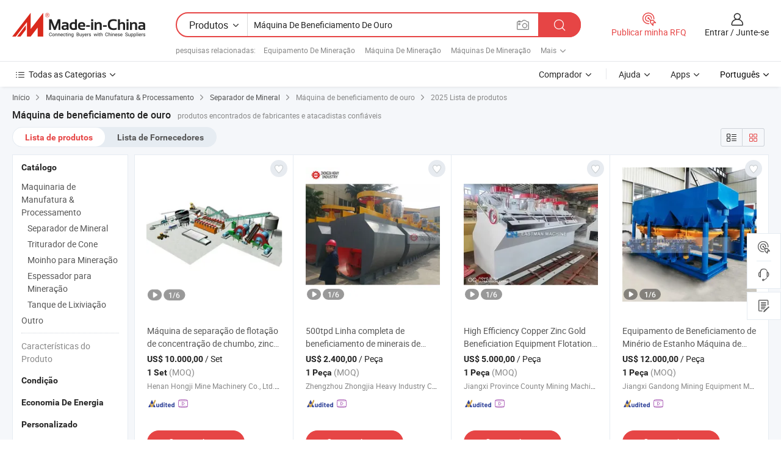

--- FILE ---
content_type: text/html;charset=UTF-8
request_url: https://pt.made-in-china.com/tag_search_product/Gold-Beneficiation-Machine_usssgyun_1.html
body_size: 46663
content:

<!DOCTYPE html>
<html
                lang="pt" >
<head>
    <meta content="text/html; charset=utf-8" http-equiv="Content-Type" />
            <base href="//pt.made-in-china.com" />
        <title>M&aacute;quina de beneficiamento de ouro da China, lista de produtos de M&aacute;quina de beneficiamento de ouro da China em pt.Made-in-China.com</title>
    <meta content="M&aacute;quina de beneficiamento de ouro, M&aacute;quina de beneficiamento de ouro da China, fornecedores, fabricantes e atacadistas de M&aacute;quina de beneficiamento de ouro" name="keywords">
        <meta content="M&aacute;quina de beneficiamento de ouro da China, Encontrar produtos de M&aacute;quina de beneficiamento de ouro da China e lista de fabricantes e fornecedores de M&aacute;quina de beneficiamento de ouro da China em pt.Made-in-China.com" name="description">
<link rel="dns-prefetch" href="//www.micstatic.com">
<link rel="preconnect" href="//www.micstatic.com">
<link rel="dns-prefetch" href="//image.made-in-china.com">
<link rel="preconnect" href="//image.made-in-china.com">
<link rel="dns-prefetch" href="//pic.made-in-china.com">
<link rel="preconnect" href="//pic.made-in-china.com">
                    <link rel="preload" as="image" href="https://image.made-in-china.com/391f0j00QcFvNAOIwYoC/M-quina-de-separa-o-de-flota-o-de-concentra-o-de-chumbo-zinco-cobre-ouro-e-min-rio-de-ferro.jpg" >
                <link rel="alternate" hreflang="de" href="https://de.made-in-china.com/tag_search_product/Gold-Beneficiation-Machine_usssgyun_1.html" />
            <link rel="alternate" hreflang="hi" href="https://hi.made-in-china.com/tag_search_product/Gold-Beneficiation-Machine_usssgyun_1.html" />
            <link rel="alternate" hreflang="ru" href="https://ru.made-in-china.com/tag_search_product/Gold-Beneficiation-Machine_usssgyun_1.html" />
            <link rel="alternate" hreflang="pt" href="https://pt.made-in-china.com/tag_search_product/Gold-Beneficiation-Machine_usssgyun_1.html" />
            <link rel="alternate" hreflang="jp" href="https://jp.made-in-china.com/tag_search_product/Gold-Beneficiation-Machine_usssgyun_1.html" />
            <link rel="alternate" hreflang="kr" href="https://kr.made-in-china.com/tag_search_product/Gold-Beneficiation-Machine_usssgyun_1.html" />
            <link rel="alternate" hreflang="en" href="https://www.made-in-china.com/products-search/hot-china-products/Gold_Beneficiation_Machine.html" />
            <link rel="alternate" hreflang="it" href="https://it.made-in-china.com/tag_search_product/Gold-Beneficiation-Machine_usssgyun_1.html" />
            <link rel="alternate" hreflang="fr" href="https://fr.made-in-china.com/tag_search_product/Gold-Beneficiation-Machine_usssgyun_1.html" />
            <link rel="alternate" hreflang="es" href="https://es.made-in-china.com/tag_search_product/Gold-Beneficiation-Machine_usssgyun_1.html" />
            <link rel="alternate" hreflang="sa" href="https://sa.made-in-china.com/tag_search_product/Gold-Beneficiation-Machine_usssgyun_1.html" />
            <link rel="alternate" hreflang="x-default" href="https://www.made-in-china.com/products-search/hot-china-products/Gold_Beneficiation_Machine.html" />
            <link rel="alternate" hreflang="vi" href="https://vi.made-in-china.com/tag_search_product/Gold-Beneficiation-Machine_usssgyun_1.html" />
            <link rel="alternate" hreflang="th" href="https://th.made-in-china.com/tag_search_product/Gold-Beneficiation-Machine_usssgyun_1.html" />
            <link rel="alternate" hreflang="id" href="https://id.made-in-china.com/tag_search_product/Gold-Beneficiation-Machine_usssgyun_1.html" />
            <link rel="alternate" hreflang="nl" href="https://nl.made-in-china.com/tag_search_product/Gold-Beneficiation-Machine_usssgyun_1.html" />
            <link rel="alternate" hreflang="tr" href="https://tr.made-in-china.com/tag_search_product/Gold-Beneficiation-Machine_usssgyun_1.html" />
    <link type="text/css" rel="stylesheet" href="https://www.micstatic.com/landing/www/qp/css/search-list-qp_d32135a2.css" /> <link type="text/css" rel="stylesheet" href="https://www.micstatic.com/landing/www/qp/css/refine-navigation_49434e71.css" /> <link type="text/css" rel="stylesheet" href="https://www.micstatic.com/landing/www/qp/css/qp_mlan_d9434333.css" /> 
    <link type="text/css" rel="stylesheet" href="https://www.micstatic.com/landing/www/qp/css/modules/swiper@7.0.5-bundle.min_f7b0d48b.css" /> <link rel="canonical" href="https://pt.made-in-china.com/tag_search_product/Gold-Beneficiation-Machine_usssgyun_1.html"/>
	      <link rel="next" href="https://pt.made-in-china.com/tag_search_product/Gold-Beneficiation-Machine_usssgyun_2.html"/>
                      <link rel="alternate" media="only screen and (max-width:640)" href="https://m.made-in-china.com/hot-china-products/M_quina_de_beneficiamento_de_ouro.html">
    <style>
        body{
            min-width: 1024px;
        }
    </style>
<!-- Polyfill Code Begin --><script chaset="utf-8" type="text/javascript" src="https://www.micstatic.com/polyfill/polyfill-simplify_eb12d58d.js"></script><!-- Polyfill Code End --></head>
<body class="layout-auto gallary " probe-clarity="false" >
<input type="hidden" name="needFetchLanguageByAjax" value="false" class="J-needFetchLanguageByAjax">
    <div id="header" ></div>
<script>
    function headerMlanInit() {
        const funcName = 'headerMlan';
        const app = new window[funcName]({target: document.getElementById('header'), props: {props: {"pageType":2,"logoTitle":"Fabricantes e Fornecedores","logoUrl":null,"base":{"buyerInfo":{"service":"Serviço","newUserGuide":"Guia de Usuário Novo","auditReport":"Audited Suppliers' Reports","meetSuppliers":"Meet Suppliers","onlineTrading":"Secured Trading Service","buyerCenter":"Central do Comprador","contactUs":"Fale Conosco","search":"Procurar","prodDirectory":"Diretório de Produtos","supplierDiscover":"Supplier Discover","sourcingRequest":"Postar Solicitação de Compra","quickLinks":"Quick Links","myFavorites":"Meus Favoritos","visitHistory":"História de Visita","buyer":"Comprador","blog":"Informações de Negócios"},"supplierInfo":{"supplier":"Fornecedor","joinAdvance":"加入高级会员","tradeServerMarket":"外贸服务市场","memberHome":"外贸e家","cloudExpo":"Smart Expo云展会","onlineTrade":"交易服务","internationalLogis":"国际物流","northAmericaBrandSailing":"北美全渠道出海","micDomesticTradeStation":"中国制造网内贸站"},"helpInfo":{"whyMic":"Why Made-in-China.com","auditSupplierWay":"Como auditamos fornecedores","securePaymentWay":"Como garantimos o pagamento","submitComplaint":"Enviar uma reclamação","contactUs":"Fale Conosco","faq":"FAQ","help":"Ajuda"},"appsInfo":{"downloadApp":"Baixar Aplicativo!","forBuyer":"Para o Comprador","forSupplier":"Para Fornecedor","exploreApp":"Explore os descontos exclusivos do aplicativo","apps":"Apps"},"languages":[{"lanCode":0,"simpleName":"en","name":"English","value":"//www.made-in-china.com/products-search/hot-china-products/Gold_Beneficiation_Machine.html"},{"lanCode":5,"simpleName":"es","name":"Español","value":"//es.made-in-china.com/tag_search_product/Gold-Beneficiation-Machine_usssgyun_1.html"},{"lanCode":4,"simpleName":"pt","name":"Português","value":"//pt.made-in-china.com/"},{"lanCode":2,"simpleName":"fr","name":"Français","value":"//fr.made-in-china.com/tag_search_product/Gold-Beneficiation-Machine_usssgyun_1.html"},{"lanCode":3,"simpleName":"ru","name":"Русский язык","value":"//ru.made-in-china.com/tag_search_product/Gold-Beneficiation-Machine_usssgyun_1.html"},{"lanCode":8,"simpleName":"it","name":"Italiano","value":"//it.made-in-china.com/tag_search_product/Gold-Beneficiation-Machine_usssgyun_1.html"},{"lanCode":6,"simpleName":"de","name":"Deutsch","value":"//de.made-in-china.com/tag_search_product/Gold-Beneficiation-Machine_usssgyun_1.html"},{"lanCode":7,"simpleName":"nl","name":"Nederlands","value":"//nl.made-in-china.com/tag_search_product/Gold-Beneficiation-Machine_usssgyun_1.html"},{"lanCode":9,"simpleName":"sa","name":"العربية","value":"//sa.made-in-china.com/tag_search_product/Gold-Beneficiation-Machine_usssgyun_1.html"},{"lanCode":11,"simpleName":"kr","name":"한국어","value":"//kr.made-in-china.com/tag_search_product/Gold-Beneficiation-Machine_usssgyun_1.html"},{"lanCode":10,"simpleName":"jp","name":"日本語","value":"//jp.made-in-china.com/tag_search_product/Gold-Beneficiation-Machine_usssgyun_1.html"},{"lanCode":12,"simpleName":"hi","name":"हिन्दी","value":"//hi.made-in-china.com/tag_search_product/Gold-Beneficiation-Machine_usssgyun_1.html"},{"lanCode":13,"simpleName":"th","name":"ภาษาไทย","value":"//th.made-in-china.com/tag_search_product/Gold-Beneficiation-Machine_usssgyun_1.html"},{"lanCode":14,"simpleName":"tr","name":"Türkçe","value":"//tr.made-in-china.com/tag_search_product/Gold-Beneficiation-Machine_usssgyun_1.html"},{"lanCode":15,"simpleName":"vi","name":"Tiếng Việt","value":"//vi.made-in-china.com/tag_search_product/Gold-Beneficiation-Machine_usssgyun_1.html"},{"lanCode":16,"simpleName":"id","name":"Bahasa Indonesia","value":"//id.made-in-china.com/tag_search_product/Gold-Beneficiation-Machine_usssgyun_1.html"}],"showMlan":true,"showRules":false,"rules":"Rules","language":"pt","menu":"Cardápio","subTitle":null,"subTitleLink":null,"stickyInfo":null},"categoryRegion":{"categories":"Todas as Categorias","categoryList":[{"name":"Agricultura & Alimento","value":"https://pt.made-in-china.com/category1_Agriculture-Food/Agriculture-Food_usssssssss.html","catCode":"1000000000"},{"name":"Roupa e Acessórios","value":"https://pt.made-in-china.com/category1_Apparel-Accessories/Apparel-Accessories_uussssssss.html","catCode":"1100000000"},{"name":"Artes & Artesanatos","value":"https://pt.made-in-china.com/category1_Arts-Crafts/Arts-Crafts_uyssssssss.html","catCode":"1200000000"},{"name":"Peças e Acessórios de Motos & Automóveis","value":"https://pt.made-in-china.com/category1_Auto-Motorcycle-Parts-Accessories/Auto-Motorcycle-Parts-Accessories_yossssssss.html","catCode":"2900000000"},{"name":"Malas, Bolsas & Caixas","value":"https://pt.made-in-china.com/category1_Bags-Cases-Boxes/Bags-Cases-Boxes_yhssssssss.html","catCode":"2600000000"},{"name":"Químicas","value":"https://pt.made-in-china.com/category1_Chemicals/Chemicals_uissssssss.html","catCode":"1300000000"},{"name":"Produtos de Computador","value":"https://pt.made-in-china.com/category1_Computer-Products/Computer-Products_iissssssss.html","catCode":"3300000000"},{"name":"Construção & Decoração","value":"https://pt.made-in-china.com/category1_Construction-Decoration/Construction-Decoration_ugssssssss.html","catCode":"1500000000"},{"name":"Aparelhos Eletrônicos de Consumo","value":"https://pt.made-in-china.com/category1_Consumer-Electronics/Consumer-Electronics_unssssssss.html","catCode":"1400000000"},{"name":"Elétrico & Eletrônico","value":"https://pt.made-in-china.com/category1_Electrical-Electronics/Electrical-Electronics_uhssssssss.html","catCode":"1600000000"},{"name":"Móveis","value":"https://pt.made-in-china.com/category1_Furniture/Furniture_yessssssss.html","catCode":"2700000000"},{"name":"Saúde & Medicina","value":"https://pt.made-in-china.com/category1_Health-Medicine/Health-Medicine_uessssssss.html","catCode":"1700000000"},{"name":"Equipamentos Industriais & Componentes","value":"https://pt.made-in-china.com/category1_Industrial-Equipment-Components/Industrial-Equipment-Components_inssssssss.html","catCode":"3400000000"},{"name":"Instrumentos & Medidores","value":"https://pt.made-in-china.com/category1_Instruments-Meters/Instruments-Meters_igssssssss.html","catCode":"3500000000"},{"name":"Indústria Leve & Uso Diário","value":"https://pt.made-in-china.com/category1_Light-Industry-Daily-Use/Light-Industry-Daily-Use_urssssssss.html","catCode":"1800000000"},{"name":"Iluminação","value":"https://pt.made-in-china.com/category1_Lights-Lighting/Lights-Lighting_isssssssss.html","catCode":"3000000000"},{"name":"Maquinaria de Manufatura & Processamento","value":"https://pt.made-in-china.com/category1_Manufacturing-Processing-Machinery/Manufacturing-Processing-Machinery_uossssssss.html","catCode":"1900000000"},{"name":"Metalúrgica, Mineral  Energia","value":"https://pt.made-in-china.com/category1_Metallurgy-Mineral-Energy/Metallurgy-Mineral-Energy_ysssssssss.html","catCode":"2000000000"},{"name":"Artigos de Escritório","value":"https://pt.made-in-china.com/category1_Office-Supplies/Office-Supplies_yrssssssss.html","catCode":"2800000000"},{"name":"Embalagem & Impressão","value":"https://pt.made-in-china.com/category1_Packaging-Printing/Packaging-Printing_ihssssssss.html","catCode":"3600000000"},{"name":"Segurança & Proteção","value":"https://pt.made-in-china.com/category1_Security-Protection/Security-Protection_ygssssssss.html","catCode":"2500000000"},{"name":"Serviço","value":"https://pt.made-in-china.com/category1_Service/Service_ynssssssss.html","catCode":"2400000000"},{"name":"Artigos de Esporte & Recreação","value":"https://pt.made-in-china.com/category1_Sporting-Goods-Recreation/Sporting-Goods-Recreation_iussssssss.html","catCode":"3100000000"},{"name":"Têxtil","value":"https://pt.made-in-china.com/category1_Textile/Textile_yussssssss.html","catCode":"2100000000"},{"name":"Ferramentas & Ferragem","value":"https://pt.made-in-china.com/category1_Tools-Hardware/Tools-Hardware_iyssssssss.html","catCode":"3200000000"},{"name":"Brinquedos","value":"https://pt.made-in-china.com/category1_Toys/Toys_yyssssssss.html","catCode":"2200000000"},{"name":"Transporte","value":"https://pt.made-in-china.com/category1_Transportation/Transportation_yissssssss.html","catCode":"2300000000"}],"more":"Mais"},"searchRegion":{"show":true,"lookingFor":"Diga-nos o que procura...","homeUrl":"//pt.made-in-china.com","products":"Produtos","suppliers":"Fornecedores","auditedFactory":null,"uploadImage":"Enviar Imagem","max20MbPerImage":"Máximo de 20 MB por imagem","yourRecentKeywords":"Suas Palavras-chave Recentes","clearHistory":"Limpar histórico","popularSearches":"pesquisas relacionadas","relatedSearches":"Mais","more":null,"maxSizeErrorMsg":"O carregamento falhou. O tamanho máximo da imagem é de 20 MB.","noNetworkErrorMsg":"Nenhuma conexão de rede. Por favor, verifique suas configurações de Internete e tente novamente.","uploadFailedErrorMsg":"Falha no upload. Formato de imagem incorreto. Formatos suportados: JPG, PNG, BMP.","relatedList":[{"word":"Equipamento De Minera&ccedil;&atilde;o","adsData":"Equipamento De Minera&ccedil;&atilde;o","link":"https://pt.made-in-china.com/tag_search_product/Mining-Equipment_hoorun_1.html","title":"Mining Equipment"},{"word":"M&aacute;quina De Minera&ccedil;&atilde;o","adsData":"M&aacute;quina De Minera&ccedil;&atilde;o","link":"https://pt.made-in-china.com/tag_search_product/Mining-Machine_huern_1.html","title":"Mining Machine"},{"word":"M&aacute;quinas De Minera&ccedil;&atilde;o","adsData":"M&aacute;quinas De Minera&ccedil;&atilde;o","link":"https://pt.made-in-china.com/tag_search_product/Mining-Machinery_nuinin_1.html","title":"Mining Machinery"},{"word":"Processamento Mineral","adsData":"Processamento Mineral","link":"https://pt.made-in-china.com/tag_search_product/Mineral-Processing_ushrihn_1.html","title":"Mineral Processing"},{"word":"Moinho De Bolas","adsData":"Moinho De Bolas","link":"https://pt.made-in-china.com/tag_search_product/Ball-Mill_ishnn_1.html","title":"Ball Mill"},{"word":"M&aacute;quina De Moagem","adsData":"M&aacute;quina De Moagem","link":"https://pt.made-in-china.com/tag_search_product/Grinding-Machine_enuyn_1.html","title":"Grinding Machine"},{"word":"Processamento De Ouro","adsData":"Processamento De Ouro","link":"https://pt.made-in-china.com/tag_search_product/Gold-Processing_hengrrn_1.html","title":"Gold Processing"},{"word":"Moagem Moinho","adsData":"Moagem Moinho","link":"https://pt.made-in-china.com/tag_search_product/Grinding-Mill_hirin_1.html","title":"Grinding Mill"},{"word":"M&aacute;quina De Processamento De Ouro","adsData":"M&aacute;quina De Processamento De Ouro","link":"https://pt.made-in-china.com/tag_search_product/Gold-Processing-Machine_oiyynrn_1.html","title":"gold processing machine"}],"relatedTitle":null,"relatedTitleLink":null,"formParams":null,"mlanFormParams":{"keyword":"Máquina De Beneficiamento De Ouro","inputkeyword":"Máquina De Beneficiamento De Ouro","type":null,"currentTab":null,"currentPage":null,"currentCat":null,"currentRegion":null,"currentProp":null,"submitPageUrl":null,"parentCat":null,"otherSearch":null,"currentAllCatalogCodes":null,"sgsMembership":null,"memberLevel":null,"topOrder":null,"size":null,"more":"mais","less":"less","staticUrl50":null,"staticUrl10":null,"staticUrl30":null,"condition":"0","conditionParamsList":[{"condition":"0","conditionName":null,"action":"/productSearch?keyword=#word#","searchUrl":null,"inputPlaceholder":null},{"condition":"1","conditionName":null,"action":"/companySearch?keyword=#word#","searchUrl":null,"inputPlaceholder":null}]},"enterKeywordTips":"Insira pelo menos uma palavra-chave para sua pesquisa.","openMultiSearch":false},"frequentRegion":{"rfq":{"rfq":"Publicar minha RFQ","searchRfq":"Search RFQs","acquireRfqHover":"Diga-nos o que você precisa e experimente a maneira mais fácil de obter cotações !","searchRfqHover":"Discover quality RFQs and connect with big-budget buyers"},"account":{"account":"Conta","signIn":"Entrar","join":"Junte-se","newUser":"Novo Usuário","joinFree":"Junte-se","or":"Ou","socialLogin":"Ao clicar em Entrar, Cadastre-se Gratuitamente ou Continuar com Facebook, Linkedin, Twitter, Google, %s, eu concordo com os %sUser Agreement%s e as %sPrivacy Policy%s","message":"Mensagens","quotes":"Citações","orders":"Pedidos","favorites":"Favoritos","visitHistory":"História de Visita","postSourcingRequest":"Postar Solicitação de Compra","hi":"Olá","signOut":"Sair","manageProduct":"Gerir Produtos","editShowroom":"Editar showroom","username":"","userType":null,"foreignIP":true,"currentYear":2025,"userAgreement":"Acordo do Usuário","privacyPolicy":"Política de Privacidade"},"message":{"message":"Mensagens","signIn":"Entrar","join":"Junte-se","newUser":"Novo Usuário","joinFree":"Junte-se","viewNewMsg":"Sign in to view the new messages","inquiry":"Inquéritos","rfq":"RFQs","awaitingPayment":"Awaiting payments","chat":"Conversar","awaitingQuotation":"Aguardando Cotações"},"cart":{"cart":"Cesta de consulta"}},"busiRegion":null,"previewRegion":null}}});
		const hoc=o=>(o.__proto__.$get=function(o){return this.$$.ctx[this.$$.props[o]]},o.__proto__.$getKeys=function(){return Object.keys(this.$$.props)},o.__proto__.$getProps=function(){return this.$get("props")},o.__proto__.$setProps=function(o){var t=this.$getKeys(),s={},p=this;t.forEach(function(o){s[o]=p.$get(o)}),s.props=Object.assign({},s.props,o),this.$set(s)},o.__proto__.$help=function(){console.log("\n            $set(props): void             | 设置props的值\n            $get(key: string): any        | 获取props指定key的值\n            $getKeys(): string[]          | 获取props所有key\n            $getProps(): any              | 获取props里key为props的值（适用nail）\n            $setProps(params: any): void  | 设置props里key为props的值（适用nail）\n            $on(ev, callback): func       | 添加事件监听，返回移除事件监听的函数\n            $destroy(): void              | 销毁组件并触发onDestroy事件\n        ")},o);
        window[`${funcName}Api`] = hoc(app);
    };
</script><script type="text/javascript" crossorigin="anonymous" onload="headerMlanInit()" src="https://www.micstatic.com/nail/pc/header-mlan_d55924f8.js"></script><div class="auto-size J-auto-size">
    <input type="hidden" id="sensor_pg_v" value="st:qp,m:M&aacute;quina de beneficiamento de ouro,p:1,tp:103,stp:10301,plate:show_wd,tp:103,stp:10301"/>
        <input type="hidden" id="appendQueryParam" value=""/>
    <input type="hidden" id="completeProdParam" value="[&quot;goCEhIKVXGrb&quot;,&quot;GwbfsJmUvTRS&quot;,&quot;KFgfNRYlZoTM&quot;,&quot;VFaGcRPTIxkU&quot;,&quot;vmRUOBdMnlYr&quot;,&quot;FEhpCAvyXTRD&quot;,&quot;tjYJCvPyZkhU&quot;,&quot;cQTrJguxDMRp&quot;,&quot;CXYmJUIoYVpb&quot;,&quot;MUIRgbDobEcN&quot;,&quot;GZrTOdvurqAM&quot;,&quot;qFlADhLyLeRK&quot;,&quot;hYaRXUqGqDWT&quot;,&quot;jpZUWeYvAIct&quot;,&quot;zQUrpORJuYUd&quot;,&quot;ROAGorwjLSTZ&quot;,&quot;IRnrlwpVYDhk&quot;,&quot;twWfNsrKfvTH&quot;,&quot;KvHEBpyVZeYa&quot;,&quot;LXWJPvzyJAYT&quot;,&quot;RFOfnNpbrCWI&quot;,&quot;MEHUcPvKJTRL&quot;,&quot;GwnaAoJTIBtK&quot;,&quot;KGfrqDvPJzWt&quot;,&quot;xyJEIgfCvSkt&quot;,&quot;TxeYltKcIqrm&quot;,&quot;PdOAtLsVngre&quot;,&quot;ymdrSltMbDVQ&quot;,&quot;SnerlcoCAMUk&quot;,&quot;aKUEXGFosRpA&quot;]"/>
    <input type="hidden" id="prodKeyword" value="Gold_Beneficiation_Machine"/>
    <input type="hidden" name="user_behavior_trace_id" id="user_behavior_trace_id" value="1j9nt9fnn4e3x"/>
        <div class="page cf">
                <div itemscope itemtype="https://schema.org/BreadcrumbList" class="crumb grid">
            <span itemprop="itemListElement" itemscope itemtype="https://schema.org/ListItem"><a itemprop="item" href="/" rel="nofollow"><span itemprop="name">Início</span></a><meta itemprop="position" content="1" /></span>
            <i class="ob-icon icon-right"></i>
                            <span itemprop="itemListElement" itemscope itemtype="https://schema.org/ListItem"><a itemprop="item" href="https://pt.made-in-china.com/category1_Manufacturing-Processing-Machinery/Manufacturing-Processing-Machinery_uossssssss.html"><span itemprop="name">Maquinaria de Manufatura &amp; Processamento</span></a><meta itemprop="position" content="2" /></span>
                <i class="ob-icon icon-right"></i>
                                                            <span itemprop="itemListElement" itemscope itemtype="https://schema.org/ListItem"><a itemprop="item" href="https://pt.made-in-china.com/category23_Manufacturing-Processing-Machinery/Mineral-Separator_uoiysgssss_1.html"><span itemprop="name">Separador de Mineral</span></a><meta itemprop="position" content="3" /></span>
                        <i class="ob-icon icon-right"></i>
                                    <span>Máquina de beneficiamento de ouro</span>
                                        <i class="ob-icon icon-right"></i>
                             2025 Lista de produtos
                    </div>
        <input id="J-strong-words" name="strong-words" type="hidden" value="{&quot;strongWordList&quot;:[&quot;Gold Beneficiation Machine&quot;]}" />
        <input id="ads_word" name="ads_word" type="hidden" value="M&aacute;quina de beneficiamento de ouro" />
        <input type="hidden" id="qaSource" value="1">
        <input type="hidden" name="iqa-portrait" id="iqa-portrait" value="" />
        <input id="compareFromPage" name="compareFromPage" type="hidden" value="3" />
        <input id="contactUrlParam" type="hidden" value="${contactUrlParam}" />
        <input id="J-isLanding" type="hidden" value="true" />
        <div class="page-wrap search-list new-search-list cf">
                                                <div class="search-list-container main-wrap">
                <div class="main">
                    <div class="num-found">
    <h1 class="product_word">M&aacute;quina de beneficiamento de ouro</h1>
                    produtos encontrados de fabricantes e atacadistas confiáveis
        </div>
                    <div class="search-filter-bar">
                        <div class="list-tab">
                            <ul class="tab">
                                <li class="selected"><a>
                                                                            Lista de produtos
                                                                    </a></li>
                                <li>
                                                                            <a href="https://pt.made-in-china.com/manufacturers/gold-beneficiation-machine.html">
                                            Lista de Fornecedores
                                        </a>
                                                                    </li>
                                                                                            </ul>
                        </div>
                        <div class="view-type cf">
<input type="hidden" value="https://pt.made-in-china.com/tag_search_product/Gold-Beneficiation-Machine_usssgyun_1.html" id="firstPageUrl">
<div class="refine-sort">
    <div class="list-switch">
        <span class="text"> Ver: </span>
        <span class="list-switch-types">
                <a href="javascript:;"ads-data="t:90,md:1,c:2" onclick="if(saveViewTypeCookie){saveViewTypeCookie(1)}" ontouchstart="if(saveViewTypeCookie){saveViewTypeCookie(1)}" rel="nofollow"
                   class="list-switch-btn list-switch-btn-left unselect ">
					<i class="ob-icon icon-list"></i>
					<div class="tip arrow-bottom tip-switch-list">
                         <div class="tip-con">
                             <p class="tip-para">Exibição De Lista</p>
                         </div>
                             <span class="arrow arrow-out">
                                 <span class="arrow arrow-in"></span>
                             </span>
                     </div>
                </a>
                <a href="javascript:;" onclick="" ontouchstart="" rel="nofollow"
                   class="list-switch-btn list-switch-btn-right selected ">
					<i class="ob-icon icon-gallery"></i>
					<div class="tip arrow-bottom tip-switch-gallery">
                         <div class="tip-con">
                             <p class="tip-para">Visualização da Galeria</p>
                         </div>
                             <span class="arrow arrow-out">
                                 <span class="arrow arrow-in"></span>
                             </span>
                     </div>
                </a>
				</span>
    </div>
</div> </div>
                    </div>
                                                            <div class="search-list">
                        <div class="prod-list J-prod-list gallary ">
 <!-- topRank -->
<!-- product -->
<div class="list-img" id="product-div1" data-show-type="interstAd" faw-module="Search_prod_list" cz-id="goCEhIKVXGrb">
     <div class="list-img-wrap">
         <div class="products-item">
             <!-- 图片 -->
			               <div class="prod-img prod-img-space img-total slide-prod J-slider-prod">
                 <div class="img-box swiper-container J-slider-prod-box">
					<div class="img-list swiper-wrapper prod-banner-list" ads-data="t:6,aid:,flx_deliv_tp:ads,ads_tp:dingtui2,srv_id:ZEzJyHPbhxuO,delivery_region_cd:4,si:1,md:3,pdid:goCEhIKVXGrb,ps:,a:1,mds:30,c:2,is_trade:1,is_sample:0,is_rushorder:0,pcid:joqxcJGKbQid,pa:,is_3d_prod:0" faw-exposure id="banner-slider">
																													 																																			<a rel="nofollow" class="img-wrap swiper-slide img-thumb-auto J-lazyimgs" referrerpolicy="unsafe-url" href="https://pt.made-in-china.com/co_hongjijituan/product_Lead-Zinc-Copper-Gold-Iron-Ore-Concentration-Flotation-Beneficiation-Separator-Machine_hureghiny.html" target="_blank" ads-data="t:6,aid:,flx_deliv_tp:ads,ads_tp:dingtui2,srv_id:ZEzJyHPbhxuO,ads_srv_tp:,delivery_region_cd:4,isrec:,recu:,recv:,si:1,md:3,pdid:goCEhIKVXGrb,ps:,a:1,mds:30,c:2,pcid:joqxcJGKbQid,st:8,is_trade:1,is_sample:0,is_rushorder:0,pa:8,is_3d_prod:0">
										<div class="img-thumb-inner">
												<img class="J-firstLazyload" src="https://www.micstatic.com/common/img/space.png?_v=1762771364509" data-original="https://image.made-in-china.com/391f0j00QcFvNAOIwYoC/M-quina-de-separa-o-de-flota-o-de-concentra-o-de-chumbo-zinco-cobre-ouro-e-min-rio-de-ferro.webp" alt="M&aacute;quina de separa&ccedil;&atilde;o de flota&ccedil;&atilde;o de concentra&ccedil;&atilde;o de chumbo, zinco, cobre, ouro e min&eacute;rio de ferro">
										</div>
						 			</a>
																																												<a rel="nofollow" class="img-wrap swiper-slide img-thumb-auto J-lazyimgs" referrerpolicy="unsafe-url" href="https://pt.made-in-china.com/co_hongjijituan/product_Lead-Zinc-Copper-Gold-Iron-Ore-Concentration-Flotation-Beneficiation-Separator-Machine_hureghiny.html" target="_blank" ads-data="t:6,aid:,flx_deliv_tp:ads,ads_tp:dingtui2,srv_id:ZEzJyHPbhxuO,ads_srv_tp:,delivery_region_cd:4,isrec:,recu:,recv:,si:1,md:3,pdid:goCEhIKVXGrb,ps:,a:1,mds:30,c:2,pcid:joqxcJGKbQid,st:8,is_trade:1,is_sample:0,is_rushorder:0,pa:8,is_3d_prod:0">
										<div class="img-thumb-inner">
												<img src="https://www.micstatic.com/common/img/space.png?_v=1762771364509" data-original="https://image.made-in-china.com/391f0j00tTSkKNQIVEVa/M-quina-de-separa-o-de-flota-o-de-concentra-o-de-chumbo-zinco-cobre-ouro-e-min-rio-de-ferro.webp" alt="M&aacute;quina de separa&ccedil;&atilde;o de flota&ccedil;&atilde;o de concentra&ccedil;&atilde;o de chumbo, zinco, cobre, ouro e min&eacute;rio de ferro">
										</div>
						 			</a>
																																												<a rel="nofollow" class="img-wrap swiper-slide img-thumb-auto J-lazyimgs" referrerpolicy="unsafe-url" href="https://pt.made-in-china.com/co_hongjijituan/product_Lead-Zinc-Copper-Gold-Iron-Ore-Concentration-Flotation-Beneficiation-Separator-Machine_hureghiny.html" target="_blank" ads-data="t:6,aid:,flx_deliv_tp:ads,ads_tp:dingtui2,srv_id:ZEzJyHPbhxuO,ads_srv_tp:,delivery_region_cd:4,isrec:,recu:,recv:,si:1,md:3,pdid:goCEhIKVXGrb,ps:,a:1,mds:30,c:2,pcid:joqxcJGKbQid,st:8,is_trade:1,is_sample:0,is_rushorder:0,pa:8,is_3d_prod:0">
										<div class="img-thumb-inner">
												<img src="https://www.micstatic.com/common/img/space.png?_v=1762771364509" data-original="https://image.made-in-china.com/391f0j00GtsqShQJsaVT/M-quina-de-separa-o-de-flota-o-de-concentra-o-de-chumbo-zinco-cobre-ouro-e-min-rio-de-ferro.webp" alt="M&aacute;quina de separa&ccedil;&atilde;o de flota&ccedil;&atilde;o de concentra&ccedil;&atilde;o de chumbo, zinco, cobre, ouro e min&eacute;rio de ferro">
										</div>
						 			</a>
																																												<a rel="nofollow" class="img-wrap swiper-slide img-thumb-auto J-lazyimgs" referrerpolicy="unsafe-url" href="https://pt.made-in-china.com/co_hongjijituan/product_Lead-Zinc-Copper-Gold-Iron-Ore-Concentration-Flotation-Beneficiation-Separator-Machine_hureghiny.html" target="_blank" ads-data="t:6,aid:,flx_deliv_tp:ads,ads_tp:dingtui2,srv_id:ZEzJyHPbhxuO,ads_srv_tp:,delivery_region_cd:4,isrec:,recu:,recv:,si:1,md:3,pdid:goCEhIKVXGrb,ps:,a:1,mds:30,c:2,pcid:joqxcJGKbQid,st:8,is_trade:1,is_sample:0,is_rushorder:0,pa:8,is_3d_prod:0">
										<div class="img-thumb-inner">
												<img src="https://www.micstatic.com/common/img/space.png?_v=1762771364509" data-original="https://image.made-in-china.com/391f0j00fEjqsZQzITia/M-quina-de-separa-o-de-flota-o-de-concentra-o-de-chumbo-zinco-cobre-ouro-e-min-rio-de-ferro.webp" alt="M&aacute;quina de separa&ccedil;&atilde;o de flota&ccedil;&atilde;o de concentra&ccedil;&atilde;o de chumbo, zinco, cobre, ouro e min&eacute;rio de ferro">
										</div>
						 			</a>
																																												<a rel="nofollow" class="img-wrap swiper-slide img-thumb-auto J-lazyimgs" referrerpolicy="unsafe-url" href="https://pt.made-in-china.com/co_hongjijituan/product_Lead-Zinc-Copper-Gold-Iron-Ore-Concentration-Flotation-Beneficiation-Separator-Machine_hureghiny.html" target="_blank" ads-data="t:6,aid:,flx_deliv_tp:ads,ads_tp:dingtui2,srv_id:ZEzJyHPbhxuO,ads_srv_tp:,delivery_region_cd:4,isrec:,recu:,recv:,si:1,md:3,pdid:goCEhIKVXGrb,ps:,a:1,mds:30,c:2,pcid:joqxcJGKbQid,st:8,is_trade:1,is_sample:0,is_rushorder:0,pa:8,is_3d_prod:0">
										<div class="img-thumb-inner">
												<img src="https://www.micstatic.com/common/img/space.png?_v=1762771364509" data-original="https://image.made-in-china.com/391f0j00utjbSDTPRalE/M-quina-de-separa-o-de-flota-o-de-concentra-o-de-chumbo-zinco-cobre-ouro-e-min-rio-de-ferro.webp" alt="M&aacute;quina de separa&ccedil;&atilde;o de flota&ccedil;&atilde;o de concentra&ccedil;&atilde;o de chumbo, zinco, cobre, ouro e min&eacute;rio de ferro">
										</div>
						 			</a>
																																												<a rel="nofollow" class="img-wrap swiper-slide img-thumb-auto J-lazyimgs" referrerpolicy="unsafe-url" href="https://pt.made-in-china.com/co_hongjijituan/product_Lead-Zinc-Copper-Gold-Iron-Ore-Concentration-Flotation-Beneficiation-Separator-Machine_hureghiny.html" target="_blank" ads-data="t:6,aid:,flx_deliv_tp:ads,ads_tp:dingtui2,srv_id:ZEzJyHPbhxuO,ads_srv_tp:,delivery_region_cd:4,isrec:,recu:,recv:,si:1,md:3,pdid:goCEhIKVXGrb,ps:,a:1,mds:30,c:2,pcid:joqxcJGKbQid,st:8,is_trade:1,is_sample:0,is_rushorder:0,pa:8,is_3d_prod:0">
										<div class="img-thumb-inner">
												<img src="https://www.micstatic.com/common/img/space.png?_v=1762771364509" data-original="https://image.made-in-china.com/391f0j00zEZkjaTaoQit/M-quina-de-separa-o-de-flota-o-de-concentra-o-de-chumbo-zinco-cobre-ouro-e-min-rio-de-ferro.webp" alt="M&aacute;quina de separa&ccedil;&atilde;o de flota&ccedil;&atilde;o de concentra&ccedil;&atilde;o de chumbo, zinco, cobre, ouro e min&eacute;rio de ferro">
										</div>
						 			</a>
																																													</div>
					 					 						 <a referrerpolicy="unsafe-url" href="https://pt.made-in-china.com/co_hongjijituan/product_Lead-Zinc-Copper-Gold-Iron-Ore-Concentration-Flotation-Beneficiation-Separator-Machine_hureghiny.html#slideVideo" target="_blank" rel="nofollow"
							class="has-icon has-video-icon"><img src="https://www.micstatic.com/landing/www/qp/img/video_456aa956.svg" alt="Vídeo"/></a>
					 					 					 						 <a referrerpolicy="unsafe-url" href="https://pt.made-in-china.com/co_hongjijituan/product_Lead-Zinc-Copper-Gold-Iron-Ore-Concentration-Flotation-Beneficiation-Separator-Machine_hureghiny.html" target="_blank" rel="nofollow" class="has-page swiper-page-wrap">
							 <span class="page-current">1</span>/
							 <span class="page-total">6</span>
						 </a>
					 					 					 						 <a class="img-left J-slide-left" href="javascript:;"><i class="ob-icon icon-left"></i></a>
						 <a class="img-right J-slide-right" href="javascript:;"><i class="ob-icon icon-right"></i></a>
					 				 </div>
				 					 <div class="pagination J-pagination">
						 <span class="swiper-pagination-switch swiper-visible-switch swiper-active-switch"></span>
						 <span class="swiper-pagination-switch"></span>
						 <span class="swiper-pagination-switch"></span>
					 </div>
				 			 </div>
			 			 				 <a href="javascript:void(0);"
					class="prod-favorite-icon J-add2Fav" cz-type="prod"
					cz-id="goCEhIKVXGrb" ads-data="st:17,pdid:goCEhIKVXGrb,pcid:joqxcJGKbQid,is_trade:1,is_sample:0,is_rushorder:0,a:1">
					 <i class="ob-icon icon-heart-f"></i>
					 <i class="ob-icon icon-heart"></i>
					 <div class="tip arrow-top tip-faverite">
						 <div class="tip-con"><p class="tip-para">Favoritos</p></div>
						 <span class="arrow arrow-out"><span class="arrow arrow-in"></span></span>
					 </div>
				 </a>
			                 <!-- 内容 -->
			 <div id="onlineTradeAble3" style="display:none;">false 1</div>
             <div class="detail">
				 				 <input type="hidden" name="mainProdValue" value="1"/>
				 				 <div class="icon-list certified-logo">
				 					 </div>
				 				 <div class="product-name-wrap
 									">
					 <h2 class="product-name" data-prod-tag="">
						 <a title="Máquina de separação de flotação de concentração de chumbo, zinco, cobre, ouro e minério de ferro" referrerpolicy="unsafe-url" href="https://pt.made-in-china.com/co_hongjijituan/product_Lead-Zinc-Copper-Gold-Iron-Ore-Concentration-Flotation-Beneficiation-Separator-Machine_hureghiny.html" target="_blank" ads-data="t:6,aid:,flx_deliv_tp:ads,ads_tp:dingtui2,srv_id:ZEzJyHPbhxuO,ads_srv_tp:,delivery_region_cd:4,isrec:,recu:,recv:,si:1,md:3,pdid:goCEhIKVXGrb,ps:,a:1,mds:30,c:2,pcid:joqxcJGKbQid,st:2,is_trade:1,is_sample:0,is_rushorder:0,pa:2">
							 Máquina de separação de flotação de concentração de chumbo, zinco, cobre, ouro e minério de ferro
						 </a>
					 </h2>
					 					 					 				 </div>
				 <div class="product-property">
					 						 <div class="ellipsis attr-item J-faketitle"><span
								 class="attribute"><strong class="price">US$ 10.000,00</strong> / Set</span></div>
					 					 						 <div class="ellipsis attr-item J-faketitle"><span
								 class="attribute"><strong> 1 Set</strong> </span> <span class="moq-text">(MOQ)</span>
						 </div>
					 				 </div>
				 				 <div class="company-info">
					 <div class="company-name ellipsis">
						 <a referrerpolicy="unsafe-url" href="https://pt.made-in-china.com/co_hongjijituan/"
							 							 												   class="compnay-name" target="_blank" ads-data="t:6,aid:,flx_deliv_tp:ads,ads_tp:dingtui2,srv_id:ZEzJyHPbhxuO,ads_srv_tp:,delivery_region_cd:4,isrec:,recu:,recv:,si:1,md:3,pdid:goCEhIKVXGrb,ps:,a:1,mds:30,c:2,pcid:joqxcJGKbQid,st:3,is_trade:1,is_sample:0,is_rushorder:0,pa:3"
						 >
							 <span title="Henan Hongji Mine Machinery Co., Ltd.">Henan Hongji Mine Machinery Co., Ltd.</span>
						 </a>
						 <i class="ob-icon icon-right"></i>
						 <div class="company-name-popup">
							 <div class="name-block">
								 									 <span class="compnay-name J-compnay-name" title="Henan Hongji Mine Machinery Co., Ltd.">Henan Hongji Mine Machinery Co., Ltd.</span>
								 							 </div>
							 <div class="auth-block">
								 <ul class="auth-block-list">
									 										 <li class="cs-level-info">
											 											 												 <img class="auth-icon" src='https://www.micstatic.com/common/img/icon/diamond_member_16.png?_v=1762771364509' srcset='https://www.micstatic.com/common/img/icon/diamond_member_32.png?_v=1762771364509 2x, https://www.micstatic.com/common/img/icon/diamond_member_16.png?_v=1762771364509 1x' alt="China Supplier - Diamond Member"> Membro Diamante
											 										 </li>
										 											 <li class="as-info">
												 <img class="auth-icon ico-audited" data-title="Auditado por uma agência de inspeção terceirizada independente" src="https://www.micstatic.com/common/img/icon-new/as-short.png?_v=1762771364509" alt="Fornecedor Auditado" />Fornecedor Auditado
											 </li>
									 <li class="company-address-info">
										 <i class="ob-icon icon-coordinate"></i>
										 											 Henan, China
										 									 </li>
								 </ul>
							 </div>
							 <div class="block-divider"></div>
							 <div class="other-block">
								 <ul>
									 <li>
										 <h2 class="business-type-info">Fabricante/Fábrica & Empresa Comercial</h2>
									 </li>
									 									 										 <li class="management-certification-info">
											 <span title="ISO 9001">ISO 9001</span>
										 </li>
									 								 </ul>
							 </div>
						 </div>
					 </div>
					 <div class="auth-list">
						 							 								 <div class="auth">
									 <a rel="nofollow" target="_blank" referrerpolicy="unsafe-url" href="https://pt.made-in-china.com/co_hongjijituan/company_info.html" ads-data="t:6,aid:,flx_deliv_tp:ads,ads_tp:dingtui2,srv_id:ZEzJyHPbhxuO,ads_srv_tp:,delivery_region_cd:4,isrec:,recu:,recv:,si:1,md:3,pdid:goCEhIKVXGrb,ps:,a:1,mds:30,c:2,pcid:joqxcJGKbQid,st:4,is_trade:1,is_sample:0,is_rushorder:0,pa:4">
											<span class="left_2 as-logo" data-title="Auditado por uma agência de inspeção terceirizada independente">
												<img class="auth-icon ico-audited" src="https://www.micstatic.com/common/img/icon-new/as_32.png" alt="Fornecedor Auditado" />
											</span>
									 </a>
								 </div>
							 																																																																																																															 						 						 							 								 <div class="auth auth-video">
									 <a href="//pt.made-in-china.com/video-channel/hongjijituan_goCEhIKVXGrb_M-quina-de-separa-o-de-flota-o-de-concentra-o-de-chumbo-zinco-cobre-ouro-e-min-rio-de-ferro.html" target="_blank"
										ads-data="t:6,aid:,flx_deliv_tp:ads,ads_tp:dingtui2,srv_id:ZEzJyHPbhxuO,ads_srv_tp:,delivery_region_cd:4,isrec:,recu:,recv:,si:1,md:3,pdid:goCEhIKVXGrb,ps:,a:1,mds:30,c:2,pcid:joqxcJGKbQid,st:2,is_trade:1,is_sample:0,is_rushorder:0,pa:15,st:15"><img class="auth-icon"
																				  src='https://www.micstatic.com/common/img/logo/video_d4fb84a2.svg'
																				  alt="Ver vídeo e imagem maiores"></a>
									 <div class="tip arrow-bottom tip-video">
										 <div class="tip-con">
											 <p class="tip-para">Ver vídeo e imagem maiores</p>
										 </div>
										 <span class="arrow arrow-out">
												<span class="arrow arrow-in"></span>
											</span>
									 </div>
								 </div>
							 						 					 						 					 </div>
				 </div>
			 </div>
			 <div class="product-btn">
				 				 					 <input type="hidden" value="Contate Agora" />
					 					 <a fun-inquiry-product
						referrerpolicy="unsafe-url" href="//www.made-in-china.com/sendInquiry/prod_goCEhIKVXGrb_joqxcJGKbQid.html?from=search&type=cs&target=prod&word=M%C3%A1quina+de+beneficiamento+de+ouro&seo=1&plant=pt&smode=pc"
						ads-data="t:6,aid:,flx_deliv_tp:ads,ads_tp:dingtui2,srv_id:ZEzJyHPbhxuO,ads_srv_tp:,delivery_region_cd:4,isrec:,recu:,recv:,si:1,md:3,pdid:goCEhIKVXGrb,ps:,a:1,mds:30,c:2,pcid:joqxcJGKbQid,st:5,is_trade:1,is_sample:0,is_rushorder:0,pa:5" target="_blank" rel="nofollow" class="btn btn-main btn-small">
						 						 <span class="btn-main-text">Contate Agora</span>
					 </a>
				 				 <span class="inquiry-action">
			            <b class="tm3_chat_status" lan="pt" ads-data="t:6,aid:,flx_deliv_tp:ads,ads_tp:dingtui2,srv_id:ZEzJyHPbhxuO,ads_srv_tp:,delivery_region_cd:4,isrec:,recu:,recv:,si:1,md:3,pdid:goCEhIKVXGrb,ps:,a:1,mds:30,c:2,pcid:joqxcJGKbQid,st:7,is_trade:1,is_sample:0,is_rushorder:0,pa:13" dataId="joqxcJGKbQid_goCEhIKVXGrb_1" inquiry="//www.made-in-china.com/sendInquiry/prod_goCEhIKVXGrb_joqxcJGKbQid.html?from=search&type=cs&target=prod&word=M%C3%A1quina+de+beneficiamento+de+ouro&seo=1&plant=pt&smode=pc" processor="chat" cid="joqxcJGKbQid" style="display:none"></b>
					 					 					 					 			</span>
			 </div>
			 <div class="hide-area">
				                      <div class="property-list">
    												<div class="prop-item">
                                 <label class="prop-lab">Embalagem: </label>
                                 <span class="prop-val">adequado para transporte marítimo</span>
                             </div>
                        							<div class="prop-item">
                                 <label class="prop-lab">Padrão: </label>
                                 <span class="prop-val">iso 9001:2000</span>
                             </div>
                        							<div class="prop-item">
                                 <label class="prop-lab">Marca Registrada: </label>
                                 <span class="prop-val">hongji</span>
                             </div>
                        							<div class="prop-item">
                                 <label class="prop-lab">Origem: </label>
                                 <span class="prop-val">CHINA</span>
                             </div>
                        							<div class="prop-item">
                                 <label class="prop-lab">Código HS: </label>
                                 <span class="prop-val">8401301000</span>
                             </div>
                        							<div class="prop-item">
                                 <label class="prop-lab">Capacidade de Produção: </label>
                                 <span class="prop-val">100 conjuntos/mês</span>
                             </div>
                                             </div>
				 			 </div>
         </div>
     </div>
</div>
<div class="list-img" id="product-div2" data-show-type="interstAd" faw-module="Search_prod_list" cz-id="GwbfsJmUvTRS">
     <div class="list-img-wrap">
         <div class="products-item">
             <!-- 图片 -->
			               <div class="prod-img prod-img-space img-total slide-prod J-slider-prod">
                 <div class="img-box swiper-container J-slider-prod-box">
					<div class="img-list swiper-wrapper prod-banner-list" ads-data="t:6,aid:,flx_deliv_tp:comb,ads_tp:,srv_id:,si:1,md:3,pdid:GwbfsJmUvTRS,ps:,a:2,mds:30,c:2,is_trade:1,is_sample:0,is_rushorder:0,pcid:SbqJeNFlfGiU,pa:,is_3d_prod:0" faw-exposure id="banner-slider">
																													 																																			<a rel="nofollow" class="img-wrap swiper-slide img-thumb-auto J-lazyimgs" referrerpolicy="unsafe-url" href="https://pt.made-in-china.com/co_zhongjia/product_500tpd-Complete-Mineral-Gold-Copper-Beneficiation-Line-High-Recovery-Rate-Sf-Flotation-Machine-Nickel-Ore-Processing-Plant_uouhsreusy.html" target="_blank" ads-data="t:6,aid:,flx_deliv_tp:comb,ads_tp:,srv_id:,ads_srv_tp:,isrec:,recu:,recv:,si:1,md:3,pdid:GwbfsJmUvTRS,ps:,a:2,mds:30,c:2,pcid:SbqJeNFlfGiU,st:8,is_trade:1,is_sample:0,is_rushorder:0,pa:8,is_3d_prod:0">
										<div class="img-thumb-inner">
												<img class="J-firstLazyload" src="https://www.micstatic.com/common/img/space.png?_v=1762771364509" data-original="https://image.made-in-china.com/391f0j00YKVbHoCJyOgN/500tpd-Linha-completa-de-beneficiamento-de-minerais-de-ouro-e-cobre-alta-taxa-de-recupera-o-m-quina-de-flota-o-Sf-planta-de-processamento-de-min-rio-de-n-quel.webp" alt="500tpd Linha completa de beneficiamento de minerais de ouro e cobre, alta taxa de recupera&ccedil;&atilde;o, m&aacute;quina de flota&ccedil;&atilde;o Sf, planta de processamento de min&eacute;rio de n&iacute;quel">
										</div>
						 			</a>
																																												<a rel="nofollow" class="img-wrap swiper-slide img-thumb-auto J-lazyimgs" referrerpolicy="unsafe-url" href="https://pt.made-in-china.com/co_zhongjia/product_500tpd-Complete-Mineral-Gold-Copper-Beneficiation-Line-High-Recovery-Rate-Sf-Flotation-Machine-Nickel-Ore-Processing-Plant_uouhsreusy.html" target="_blank" ads-data="t:6,aid:,flx_deliv_tp:comb,ads_tp:,srv_id:,ads_srv_tp:,isrec:,recu:,recv:,si:1,md:3,pdid:GwbfsJmUvTRS,ps:,a:2,mds:30,c:2,pcid:SbqJeNFlfGiU,st:8,is_trade:1,is_sample:0,is_rushorder:0,pa:8,is_3d_prod:0">
										<div class="img-thumb-inner">
												<img src="https://www.micstatic.com/common/img/space.png?_v=1762771364509" data-original="https://image.made-in-china.com/391f0j00EroqsawIgfuN/500tpd-Linha-completa-de-beneficiamento-de-minerais-de-ouro-e-cobre-alta-taxa-de-recupera-o-m-quina-de-flota-o-Sf-planta-de-processamento-de-min-rio-de-n-quel.webp" alt="500tpd Linha completa de beneficiamento de minerais de ouro e cobre, alta taxa de recupera&ccedil;&atilde;o, m&aacute;quina de flota&ccedil;&atilde;o Sf, planta de processamento de min&eacute;rio de n&iacute;quel">
										</div>
						 			</a>
																																												<a rel="nofollow" class="img-wrap swiper-slide img-thumb-auto J-lazyimgs" referrerpolicy="unsafe-url" href="https://pt.made-in-china.com/co_zhongjia/product_500tpd-Complete-Mineral-Gold-Copper-Beneficiation-Line-High-Recovery-Rate-Sf-Flotation-Machine-Nickel-Ore-Processing-Plant_uouhsreusy.html" target="_blank" ads-data="t:6,aid:,flx_deliv_tp:comb,ads_tp:,srv_id:,ads_srv_tp:,isrec:,recu:,recv:,si:1,md:3,pdid:GwbfsJmUvTRS,ps:,a:2,mds:30,c:2,pcid:SbqJeNFlfGiU,st:8,is_trade:1,is_sample:0,is_rushorder:0,pa:8,is_3d_prod:0">
										<div class="img-thumb-inner">
												<img src="https://www.micstatic.com/common/img/space.png?_v=1762771364509" data-original="https://image.made-in-china.com/391f0j00QuqbjzwGgYgy/500tpd-Linha-completa-de-beneficiamento-de-minerais-de-ouro-e-cobre-alta-taxa-de-recupera-o-m-quina-de-flota-o-Sf-planta-de-processamento-de-min-rio-de-n-quel.webp" alt="500tpd Linha completa de beneficiamento de minerais de ouro e cobre, alta taxa de recupera&ccedil;&atilde;o, m&aacute;quina de flota&ccedil;&atilde;o Sf, planta de processamento de min&eacute;rio de n&iacute;quel">
										</div>
						 			</a>
																																												<a rel="nofollow" class="img-wrap swiper-slide img-thumb-auto J-lazyimgs" referrerpolicy="unsafe-url" href="https://pt.made-in-china.com/co_zhongjia/product_500tpd-Complete-Mineral-Gold-Copper-Beneficiation-Line-High-Recovery-Rate-Sf-Flotation-Machine-Nickel-Ore-Processing-Plant_uouhsreusy.html" target="_blank" ads-data="t:6,aid:,flx_deliv_tp:comb,ads_tp:,srv_id:,ads_srv_tp:,isrec:,recu:,recv:,si:1,md:3,pdid:GwbfsJmUvTRS,ps:,a:2,mds:30,c:2,pcid:SbqJeNFlfGiU,st:8,is_trade:1,is_sample:0,is_rushorder:0,pa:8,is_3d_prod:0">
										<div class="img-thumb-inner">
												<img src="https://www.micstatic.com/common/img/space.png?_v=1762771364509" data-original="https://image.made-in-china.com/391f0j00TgqosldKEYrO/500tpd-Linha-completa-de-beneficiamento-de-minerais-de-ouro-e-cobre-alta-taxa-de-recupera-o-m-quina-de-flota-o-Sf-planta-de-processamento-de-min-rio-de-n-quel.webp" alt="500tpd Linha completa de beneficiamento de minerais de ouro e cobre, alta taxa de recupera&ccedil;&atilde;o, m&aacute;quina de flota&ccedil;&atilde;o Sf, planta de processamento de min&eacute;rio de n&iacute;quel">
										</div>
						 			</a>
																																												<a rel="nofollow" class="img-wrap swiper-slide img-thumb-auto J-lazyimgs" referrerpolicy="unsafe-url" href="https://pt.made-in-china.com/co_zhongjia/product_500tpd-Complete-Mineral-Gold-Copper-Beneficiation-Line-High-Recovery-Rate-Sf-Flotation-Machine-Nickel-Ore-Processing-Plant_uouhsreusy.html" target="_blank" ads-data="t:6,aid:,flx_deliv_tp:comb,ads_tp:,srv_id:,ads_srv_tp:,isrec:,recu:,recv:,si:1,md:3,pdid:GwbfsJmUvTRS,ps:,a:2,mds:30,c:2,pcid:SbqJeNFlfGiU,st:8,is_trade:1,is_sample:0,is_rushorder:0,pa:8,is_3d_prod:0">
										<div class="img-thumb-inner">
												<img src="https://www.micstatic.com/common/img/space.png?_v=1762771364509" data-original="https://image.made-in-china.com/391f0j00ErocKMmqERuN/500tpd-Linha-completa-de-beneficiamento-de-minerais-de-ouro-e-cobre-alta-taxa-de-recupera-o-m-quina-de-flota-o-Sf-planta-de-processamento-de-min-rio-de-n-quel.webp" alt="500tpd Linha completa de beneficiamento de minerais de ouro e cobre, alta taxa de recupera&ccedil;&atilde;o, m&aacute;quina de flota&ccedil;&atilde;o Sf, planta de processamento de min&eacute;rio de n&iacute;quel">
										</div>
						 			</a>
																																												<a rel="nofollow" class="img-wrap swiper-slide img-thumb-auto J-lazyimgs" referrerpolicy="unsafe-url" href="https://pt.made-in-china.com/co_zhongjia/product_500tpd-Complete-Mineral-Gold-Copper-Beneficiation-Line-High-Recovery-Rate-Sf-Flotation-Machine-Nickel-Ore-Processing-Plant_uouhsreusy.html" target="_blank" ads-data="t:6,aid:,flx_deliv_tp:comb,ads_tp:,srv_id:,ads_srv_tp:,isrec:,recu:,recv:,si:1,md:3,pdid:GwbfsJmUvTRS,ps:,a:2,mds:30,c:2,pcid:SbqJeNFlfGiU,st:8,is_trade:1,is_sample:0,is_rushorder:0,pa:8,is_3d_prod:0">
										<div class="img-thumb-inner">
												<img src="https://www.micstatic.com/common/img/space.png?_v=1762771364509" data-original="https://image.made-in-china.com/391f0j00fzqkjQAHHRuN/500tpd-Linha-completa-de-beneficiamento-de-minerais-de-ouro-e-cobre-alta-taxa-de-recupera-o-m-quina-de-flota-o-Sf-planta-de-processamento-de-min-rio-de-n-quel.webp" alt="500tpd Linha completa de beneficiamento de minerais de ouro e cobre, alta taxa de recupera&ccedil;&atilde;o, m&aacute;quina de flota&ccedil;&atilde;o Sf, planta de processamento de min&eacute;rio de n&iacute;quel">
										</div>
						 			</a>
																																													</div>
					 					 						 <a referrerpolicy="unsafe-url" href="https://pt.made-in-china.com/co_zhongjia/product_500tpd-Complete-Mineral-Gold-Copper-Beneficiation-Line-High-Recovery-Rate-Sf-Flotation-Machine-Nickel-Ore-Processing-Plant_uouhsreusy.html#slideVideo" target="_blank" rel="nofollow"
							class="has-icon has-video-icon"><img src="https://www.micstatic.com/landing/www/qp/img/video_456aa956.svg" alt="Vídeo"/></a>
					 					 					 						 <a referrerpolicy="unsafe-url" href="https://pt.made-in-china.com/co_zhongjia/product_500tpd-Complete-Mineral-Gold-Copper-Beneficiation-Line-High-Recovery-Rate-Sf-Flotation-Machine-Nickel-Ore-Processing-Plant_uouhsreusy.html" target="_blank" rel="nofollow" class="has-page swiper-page-wrap">
							 <span class="page-current">1</span>/
							 <span class="page-total">6</span>
						 </a>
					 					 					 						 <a class="img-left J-slide-left" href="javascript:;"><i class="ob-icon icon-left"></i></a>
						 <a class="img-right J-slide-right" href="javascript:;"><i class="ob-icon icon-right"></i></a>
					 				 </div>
				 					 <div class="pagination J-pagination">
						 <span class="swiper-pagination-switch swiper-visible-switch swiper-active-switch"></span>
						 <span class="swiper-pagination-switch"></span>
						 <span class="swiper-pagination-switch"></span>
					 </div>
				 			 </div>
			 			 				 <a href="javascript:void(0);"
					class="prod-favorite-icon J-add2Fav" cz-type="prod"
					cz-id="GwbfsJmUvTRS" ads-data="st:17,pdid:GwbfsJmUvTRS,pcid:SbqJeNFlfGiU,is_trade:1,is_sample:0,is_rushorder:0,a:2">
					 <i class="ob-icon icon-heart-f"></i>
					 <i class="ob-icon icon-heart"></i>
					 <div class="tip arrow-top tip-faverite">
						 <div class="tip-con"><p class="tip-para">Favoritos</p></div>
						 <span class="arrow arrow-out"><span class="arrow arrow-in"></span></span>
					 </div>
				 </a>
			                 <!-- 内容 -->
			 <div id="onlineTradeAble3" style="display:none;">false 1</div>
             <div class="detail">
				 				 <input type="hidden" name="mainProdValue" value="4"/>
				 				 <div class="icon-list certified-logo">
				 					 </div>
				 				 <div class="product-name-wrap
 									">
					 <h2 class="product-name" data-prod-tag="">
						 <a title="500tpd Linha completa de beneficiamento de minerais de ouro e cobre, alta taxa de recuperação, máquina de flotação Sf, planta de processamento de minério de níquel" referrerpolicy="unsafe-url" href="https://pt.made-in-china.com/co_zhongjia/product_500tpd-Complete-Mineral-Gold-Copper-Beneficiation-Line-High-Recovery-Rate-Sf-Flotation-Machine-Nickel-Ore-Processing-Plant_uouhsreusy.html" target="_blank" ads-data="t:6,aid:,flx_deliv_tp:comb,ads_tp:,srv_id:,ads_srv_tp:,isrec:,recu:,recv:,si:1,md:3,pdid:GwbfsJmUvTRS,ps:,a:2,mds:30,c:2,pcid:SbqJeNFlfGiU,st:2,is_trade:1,is_sample:0,is_rushorder:0,pa:2">
							 500tpd Linha completa de beneficiamento de minerais de ouro e cobre, alta taxa de recuperação, máquina de flotação Sf, planta de processamento de minério de níquel
						 </a>
					 </h2>
					 					 					 				 </div>
				 <div class="product-property">
					 						 <div class="ellipsis attr-item J-faketitle"><span
								 class="attribute"><strong class="price">US$ 2.400,00</strong> / Pe&ccedil;a</span></div>
					 					 						 <div class="ellipsis attr-item J-faketitle"><span
								 class="attribute"><strong> 1 Pe&ccedil;a</strong> </span> <span class="moq-text">(MOQ)</span>
						 </div>
					 				 </div>
				 				 <div class="company-info">
					 <div class="company-name ellipsis">
						 <a referrerpolicy="unsafe-url" href="https://pt.made-in-china.com/co_zhongjia/"
							 							 												   class="compnay-name" target="_blank" ads-data="t:6,aid:,flx_deliv_tp:comb,ads_tp:,srv_id:,ads_srv_tp:,isrec:,recu:,recv:,si:1,md:3,pdid:GwbfsJmUvTRS,ps:,a:2,mds:30,c:2,pcid:SbqJeNFlfGiU,st:3,is_trade:1,is_sample:0,is_rushorder:0,pa:3"
						 >
							 <span title="Zhengzhou Zhongjia Heavy Industry Co., Ltd.">Zhengzhou Zhongjia Heavy Industry Co., Ltd.</span>
						 </a>
						 <i class="ob-icon icon-right"></i>
						 <div class="company-name-popup">
							 <div class="name-block">
								 									 <span class="compnay-name J-compnay-name" title="Zhengzhou Zhongjia Heavy Industry Co., Ltd.">Zhengzhou Zhongjia Heavy Industry Co., Ltd.</span>
								 							 </div>
							 <div class="auth-block">
								 <ul class="auth-block-list">
									 										 <li class="cs-level-info">
											 											 												 <img class="auth-icon" src='https://www.micstatic.com/common/img/icon/diamond_member_16.png?_v=1762771364509' srcset='https://www.micstatic.com/common/img/icon/diamond_member_32.png?_v=1762771364509 2x, https://www.micstatic.com/common/img/icon/diamond_member_16.png?_v=1762771364509 1x' alt="China Supplier - Diamond Member"> Membro Diamante
											 										 </li>
										 											 <li class="as-info">
												 <img class="auth-icon ico-audited" data-title="Auditado por uma agência de inspeção terceirizada independente" src="https://www.micstatic.com/common/img/icon-new/as-short.png?_v=1762771364509" alt="Fornecedor Auditado" />Fornecedor Auditado
											 </li>
									 <li class="company-address-info">
										 <i class="ob-icon icon-coordinate"></i>
										 											 Henan, China
										 									 </li>
								 </ul>
							 </div>
							 <div class="block-divider"></div>
							 <div class="other-block">
								 <ul>
									 <li>
										 <h2 class="business-type-info">Fabricante/Fábrica & Empresa Comercial</h2>
									 </li>
									 									 										 <li class="management-certification-info">
											 <span title="ISO 9001">ISO 9001</span>
										 </li>
									 								 </ul>
							 </div>
						 </div>
					 </div>
					 <div class="auth-list">
						 							 								 <div class="auth">
									 <a rel="nofollow" target="_blank" referrerpolicy="unsafe-url" href="https://pt.made-in-china.com/co_zhongjia/company_info.html" ads-data="t:6,aid:,flx_deliv_tp:comb,ads_tp:,srv_id:,ads_srv_tp:,isrec:,recu:,recv:,si:1,md:3,pdid:GwbfsJmUvTRS,ps:,a:2,mds:30,c:2,pcid:SbqJeNFlfGiU,st:4,is_trade:1,is_sample:0,is_rushorder:0,pa:4">
											<span class="left_2 as-logo" data-title="Auditado por uma agência de inspeção terceirizada independente">
												<img class="auth-icon ico-audited" src="https://www.micstatic.com/common/img/icon-new/as_32.png" alt="Fornecedor Auditado" />
											</span>
									 </a>
								 </div>
							 																																																																																																															 						 						 							 								 <div class="auth auth-video">
									 <a href="//pt.made-in-china.com/video-channel/zhongjia_GwbfsJmUvTRS_500tpd-Linha-completa-de-beneficiamento-de-minerais-de-ouro-e-cobre-alta-taxa-de-recupera-o-m-quina-de-flota-o-Sf-planta-de-processamento-de-min-rio-de-n-quel.html" target="_blank"
										ads-data="t:6,aid:,flx_deliv_tp:comb,ads_tp:,srv_id:,ads_srv_tp:,isrec:,recu:,recv:,si:1,md:3,pdid:GwbfsJmUvTRS,ps:,a:2,mds:30,c:2,pcid:SbqJeNFlfGiU,st:2,is_trade:1,is_sample:0,is_rushorder:0,pa:15,st:15"><img class="auth-icon"
																				  src='https://www.micstatic.com/common/img/logo/video_d4fb84a2.svg'
																				  alt="Ver vídeo e imagem maiores"></a>
									 <div class="tip arrow-bottom tip-video">
										 <div class="tip-con">
											 <p class="tip-para">Ver vídeo e imagem maiores</p>
										 </div>
										 <span class="arrow arrow-out">
												<span class="arrow arrow-in"></span>
											</span>
									 </div>
								 </div>
							 						 					 						 					 </div>
				 </div>
			 </div>
			 <div class="product-btn">
				 				 					 <input type="hidden" value="Contate Agora" />
					 					 <a fun-inquiry-product
						referrerpolicy="unsafe-url" href="//www.made-in-china.com/sendInquiry/prod_GwbfsJmUvTRS_SbqJeNFlfGiU.html?from=search&type=cs&target=prod&word=M%C3%A1quina+de+beneficiamento+de+ouro&seo=1&plant=pt&smode=pc"
						ads-data="t:6,aid:,flx_deliv_tp:comb,ads_tp:,srv_id:,ads_srv_tp:,isrec:,recu:,recv:,si:1,md:3,pdid:GwbfsJmUvTRS,ps:,a:2,mds:30,c:2,pcid:SbqJeNFlfGiU,st:5,is_trade:1,is_sample:0,is_rushorder:0,pa:5" target="_blank" rel="nofollow" class="btn btn-main btn-small">
						 						 <span class="btn-main-text">Contate Agora</span>
					 </a>
				 				 <span class="inquiry-action">
			            <b class="tm3_chat_status" lan="pt" ads-data="t:6,aid:,flx_deliv_tp:comb,ads_tp:,srv_id:,ads_srv_tp:,isrec:,recu:,recv:,si:1,md:3,pdid:GwbfsJmUvTRS,ps:,a:2,mds:30,c:2,pcid:SbqJeNFlfGiU,st:7,is_trade:1,is_sample:0,is_rushorder:0,pa:13" dataId="SbqJeNFlfGiU_GwbfsJmUvTRS_1" inquiry="//www.made-in-china.com/sendInquiry/prod_GwbfsJmUvTRS_SbqJeNFlfGiU.html?from=search&type=cs&target=prod&word=M%C3%A1quina+de+beneficiamento+de+ouro&seo=1&plant=pt&smode=pc" processor="chat" cid="SbqJeNFlfGiU" style="display:none"></b>
					 					 					 					 			</span>
			 </div>
			 <div class="hide-area">
				                      <div class="property-list">
    												<div class="prop-item">
                                 <label class="prop-lab">Tipo: </label>
                                 <span class="prop-val">Separador de Flotação</span>
                             </div>
                        							<div class="prop-item">
                                 <label class="prop-lab">Tensão: </label>
                                 <span class="prop-val">380V</span>
                             </div>
                        							<div class="prop-item">
                                 <label class="prop-lab">Peso: </label>
                                 <span class="prop-val">2T</span>
                             </div>
                        							<div class="prop-item">
                                 <label class="prop-lab">Material: </label>
                                 <span class="prop-val">Aço Carbono</span>
                             </div>
                        							<div class="prop-item">
                                 <label class="prop-lab">Certificação: </label>
                                 <span class="prop-val">ISO9001: 2008</span>
                             </div>
                        							<div class="prop-item">
                                 <label class="prop-lab">Economia De Energia: </label>
                                 <span class="prop-val">Economia de Energia</span>
                             </div>
                                             </div>
				 			 </div>
         </div>
     </div>
</div>
<div class="list-img" id="product-div3" data-show-type="interstAd" faw-module="Search_prod_list" cz-id="KFgfNRYlZoTM">
     <div class="list-img-wrap">
         <div class="products-item">
             <!-- 图片 -->
			               <div class="prod-img prod-img-space img-total slide-prod J-slider-prod">
                 <div class="img-box swiper-container J-slider-prod-box">
					<div class="img-list swiper-wrapper prod-banner-list" ads-data="t:6,aid:,flx_deliv_tp:ads,ads_tp:dingtui2,srv_id:HnPEAyXMOQNY,delivery_region_cd:6,si:1,md:3,pdid:KFgfNRYlZoTM,ps:,a:3,mds:30,c:2,is_trade:0,is_sample:0,is_rushorder:0,pcid:FMXmSIhxnQij,pa:,is_3d_prod:0" faw-exposure id="banner-slider">
																													 																																			<a rel="nofollow" class="img-wrap swiper-slide img-thumb-auto J-lazyimgs" referrerpolicy="unsafe-url" href="https://pt.made-in-china.com/co_concentrationtable/product_High-Efficiency-Copper-Zinc-Gold-Beneficiation-Equipment-Flotation-Cell-Forth-Machine-Price_uohiyrheyu.html" target="_blank" ads-data="t:6,aid:,flx_deliv_tp:ads,ads_tp:dingtui2,srv_id:HnPEAyXMOQNY,ads_srv_tp:,delivery_region_cd:6,isrec:,recu:,recv:,si:1,md:3,pdid:KFgfNRYlZoTM,ps:,a:3,mds:30,c:2,pcid:FMXmSIhxnQij,st:8,is_trade:0,is_sample:0,is_rushorder:0,pa:8,is_3d_prod:0">
										<div class="img-thumb-inner">
												<img class="J-firstLazyload" src="https://www.micstatic.com/common/img/space.png?_v=1762771364509" data-original="https://image.made-in-china.com/391f0j00PjBVpTYJnMRA/High-Efficiency-Copper-Zinc-Gold-Beneficiation-Equipment-Flotation-Cell-Forth-Machine-Price.webp" alt="High Efficiency Copper Zinc Gold Beneficiation Equipment Flotation Cell Forth Machine Price">
										</div>
						 			</a>
																																												<a rel="nofollow" class="img-wrap swiper-slide img-thumb-auto J-lazyimgs" referrerpolicy="unsafe-url" href="https://pt.made-in-china.com/co_concentrationtable/product_High-Efficiency-Copper-Zinc-Gold-Beneficiation-Equipment-Flotation-Cell-Forth-Machine-Price_uohiyrheyu.html" target="_blank" ads-data="t:6,aid:,flx_deliv_tp:ads,ads_tp:dingtui2,srv_id:HnPEAyXMOQNY,ads_srv_tp:,delivery_region_cd:6,isrec:,recu:,recv:,si:1,md:3,pdid:KFgfNRYlZoTM,ps:,a:3,mds:30,c:2,pcid:FMXmSIhxnQij,st:8,is_trade:0,is_sample:0,is_rushorder:0,pa:8,is_3d_prod:0">
										<div class="img-thumb-inner">
												<img src="https://www.micstatic.com/common/img/space.png?_v=1762771364509" data-original="https://image.made-in-china.com/391f0j00LKBlrgUMZCfm/High-Efficiency-Copper-Zinc-Gold-Beneficiation-Equipment-Flotation-Cell-Forth-Machine-Price.webp" alt="High Efficiency Copper Zinc Gold Beneficiation Equipment Flotation Cell Forth Machine Price">
										</div>
						 			</a>
																																												<a rel="nofollow" class="img-wrap swiper-slide img-thumb-auto J-lazyimgs" referrerpolicy="unsafe-url" href="https://pt.made-in-china.com/co_concentrationtable/product_High-Efficiency-Copper-Zinc-Gold-Beneficiation-Equipment-Flotation-Cell-Forth-Machine-Price_uohiyrheyu.html" target="_blank" ads-data="t:6,aid:,flx_deliv_tp:ads,ads_tp:dingtui2,srv_id:HnPEAyXMOQNY,ads_srv_tp:,delivery_region_cd:6,isrec:,recu:,recv:,si:1,md:3,pdid:KFgfNRYlZoTM,ps:,a:3,mds:30,c:2,pcid:FMXmSIhxnQij,st:8,is_trade:0,is_sample:0,is_rushorder:0,pa:8,is_3d_prod:0">
										<div class="img-thumb-inner">
												<img src="https://www.micstatic.com/common/img/space.png?_v=1762771364509" data-original="https://image.made-in-china.com/391f0j00HSMizlGLCBYw/High-Efficiency-Copper-Zinc-Gold-Beneficiation-Equipment-Flotation-Cell-Forth-Machine-Price.webp" alt="High Efficiency Copper Zinc Gold Beneficiation Equipment Flotation Cell Forth Machine Price">
										</div>
						 			</a>
																																												<a rel="nofollow" class="img-wrap swiper-slide img-thumb-auto J-lazyimgs" referrerpolicy="unsafe-url" href="https://pt.made-in-china.com/co_concentrationtable/product_High-Efficiency-Copper-Zinc-Gold-Beneficiation-Equipment-Flotation-Cell-Forth-Machine-Price_uohiyrheyu.html" target="_blank" ads-data="t:6,aid:,flx_deliv_tp:ads,ads_tp:dingtui2,srv_id:HnPEAyXMOQNY,ads_srv_tp:,delivery_region_cd:6,isrec:,recu:,recv:,si:1,md:3,pdid:KFgfNRYlZoTM,ps:,a:3,mds:30,c:2,pcid:FMXmSIhxnQij,st:8,is_trade:0,is_sample:0,is_rushorder:0,pa:8,is_3d_prod:0">
										<div class="img-thumb-inner">
												<img src="https://www.micstatic.com/common/img/space.png?_v=1762771364509" data-original="https://image.made-in-china.com/391f0j00DKMlrCYqEeGm/High-Efficiency-Copper-Zinc-Gold-Beneficiation-Equipment-Flotation-Cell-Forth-Machine-Price.webp" alt="High Efficiency Copper Zinc Gold Beneficiation Equipment Flotation Cell Forth Machine Price">
										</div>
						 			</a>
																																												<a rel="nofollow" class="img-wrap swiper-slide img-thumb-auto J-lazyimgs" referrerpolicy="unsafe-url" href="https://pt.made-in-china.com/co_concentrationtable/product_High-Efficiency-Copper-Zinc-Gold-Beneficiation-Equipment-Flotation-Cell-Forth-Machine-Price_uohiyrheyu.html" target="_blank" ads-data="t:6,aid:,flx_deliv_tp:ads,ads_tp:dingtui2,srv_id:HnPEAyXMOQNY,ads_srv_tp:,delivery_region_cd:6,isrec:,recu:,recv:,si:1,md:3,pdid:KFgfNRYlZoTM,ps:,a:3,mds:30,c:2,pcid:FMXmSIhxnQij,st:8,is_trade:0,is_sample:0,is_rushorder:0,pa:8,is_3d_prod:0">
										<div class="img-thumb-inner">
												<img src="https://www.micstatic.com/common/img/space.png?_v=1762771364509" data-original="https://image.made-in-china.com/391f0j00HjMluFYrABGJ/High-Efficiency-Copper-Zinc-Gold-Beneficiation-Equipment-Flotation-Cell-Forth-Machine-Price.webp" alt="High Efficiency Copper Zinc Gold Beneficiation Equipment Flotation Cell Forth Machine Price">
										</div>
						 			</a>
																																												<a rel="nofollow" class="img-wrap swiper-slide img-thumb-auto J-lazyimgs" referrerpolicy="unsafe-url" href="https://pt.made-in-china.com/co_concentrationtable/product_High-Efficiency-Copper-Zinc-Gold-Beneficiation-Equipment-Flotation-Cell-Forth-Machine-Price_uohiyrheyu.html" target="_blank" ads-data="t:6,aid:,flx_deliv_tp:ads,ads_tp:dingtui2,srv_id:HnPEAyXMOQNY,ads_srv_tp:,delivery_region_cd:6,isrec:,recu:,recv:,si:1,md:3,pdid:KFgfNRYlZoTM,ps:,a:3,mds:30,c:2,pcid:FMXmSIhxnQij,st:8,is_trade:0,is_sample:0,is_rushorder:0,pa:8,is_3d_prod:0">
										<div class="img-thumb-inner">
												<img src="https://www.micstatic.com/common/img/space.png?_v=1762771364509" data-original="https://image.made-in-china.com/391f0j00hsMVuQfAAeGJ/High-Efficiency-Copper-Zinc-Gold-Beneficiation-Equipment-Flotation-Cell-Forth-Machine-Price.webp" alt="High Efficiency Copper Zinc Gold Beneficiation Equipment Flotation Cell Forth Machine Price">
										</div>
						 			</a>
																																													</div>
					 					 						 <a referrerpolicy="unsafe-url" href="https://pt.made-in-china.com/co_concentrationtable/product_High-Efficiency-Copper-Zinc-Gold-Beneficiation-Equipment-Flotation-Cell-Forth-Machine-Price_uohiyrheyu.html#slideVideo" target="_blank" rel="nofollow"
							class="has-icon has-video-icon"><img src="https://www.micstatic.com/landing/www/qp/img/video_456aa956.svg" alt="Vídeo"/></a>
					 					 					 						 <a referrerpolicy="unsafe-url" href="https://pt.made-in-china.com/co_concentrationtable/product_High-Efficiency-Copper-Zinc-Gold-Beneficiation-Equipment-Flotation-Cell-Forth-Machine-Price_uohiyrheyu.html" target="_blank" rel="nofollow" class="has-page swiper-page-wrap">
							 <span class="page-current">1</span>/
							 <span class="page-total">6</span>
						 </a>
					 					 					 						 <a class="img-left J-slide-left" href="javascript:;"><i class="ob-icon icon-left"></i></a>
						 <a class="img-right J-slide-right" href="javascript:;"><i class="ob-icon icon-right"></i></a>
					 				 </div>
				 					 <div class="pagination J-pagination">
						 <span class="swiper-pagination-switch swiper-visible-switch swiper-active-switch"></span>
						 <span class="swiper-pagination-switch"></span>
						 <span class="swiper-pagination-switch"></span>
					 </div>
				 			 </div>
			 			 				 <a href="javascript:void(0);"
					class="prod-favorite-icon J-add2Fav" cz-type="prod"
					cz-id="KFgfNRYlZoTM" ads-data="st:17,pdid:KFgfNRYlZoTM,pcid:FMXmSIhxnQij,is_trade:0,is_sample:0,is_rushorder:0,a:3">
					 <i class="ob-icon icon-heart-f"></i>
					 <i class="ob-icon icon-heart"></i>
					 <div class="tip arrow-top tip-faverite">
						 <div class="tip-con"><p class="tip-para">Favoritos</p></div>
						 <span class="arrow arrow-out"><span class="arrow arrow-in"></span></span>
					 </div>
				 </a>
			                 <!-- 内容 -->
			 <div id="onlineTradeAble3" style="display:none;">false 0</div>
             <div class="detail">
				 				 <input type="hidden" name="mainProdValue" value="0"/>
				 				 <div class="icon-list certified-logo">
				 					 </div>
				 				 <div class="product-name-wrap
 									">
					 <h2 class="product-name" data-prod-tag="">
						 <a title="High Efficiency Copper Zinc Gold Beneficiation Equipment Flotation Cell Forth Machine Price" referrerpolicy="unsafe-url" href="https://pt.made-in-china.com/co_concentrationtable/product_High-Efficiency-Copper-Zinc-Gold-Beneficiation-Equipment-Flotation-Cell-Forth-Machine-Price_uohiyrheyu.html" target="_blank" ads-data="t:6,aid:,flx_deliv_tp:ads,ads_tp:dingtui2,srv_id:HnPEAyXMOQNY,ads_srv_tp:,delivery_region_cd:6,isrec:,recu:,recv:,si:1,md:3,pdid:KFgfNRYlZoTM,ps:,a:3,mds:30,c:2,pcid:FMXmSIhxnQij,st:2,is_trade:0,is_sample:0,is_rushorder:0,pa:2">
							 High Efficiency Copper Zinc Gold Beneficiation Equipment Flotation Cell Forth Machine Price
						 </a>
					 </h2>
					 					 					 				 </div>
				 <div class="product-property">
					 						 <div class="ellipsis attr-item J-faketitle"><span
								 class="attribute"><strong class="price">US$ 5.000,00</strong> / Pe&ccedil;a</span></div>
					 					 						 <div class="ellipsis attr-item J-faketitle"><span
								 class="attribute"><strong> 1 Pe&ccedil;a</strong> </span> <span class="moq-text">(MOQ)</span>
						 </div>
					 				 </div>
				 				 <div class="company-info">
					 <div class="company-name ellipsis">
						 <a referrerpolicy="unsafe-url" href="https://pt.made-in-china.com/co_concentrationtable/"
							 							 												   class="compnay-name" target="_blank" ads-data="t:6,aid:,flx_deliv_tp:ads,ads_tp:dingtui2,srv_id:HnPEAyXMOQNY,ads_srv_tp:,delivery_region_cd:6,isrec:,recu:,recv:,si:1,md:3,pdid:KFgfNRYlZoTM,ps:,a:3,mds:30,c:2,pcid:FMXmSIhxnQij,st:3,is_trade:0,is_sample:0,is_rushorder:0,pa:3"
						 >
							 <span title="Jiangxi Province County Mining Machinery Factory">Jiangxi Province County Mining Machinery Factory</span>
						 </a>
						 <i class="ob-icon icon-right"></i>
						 <div class="company-name-popup">
							 <div class="name-block">
								 									 <span class="compnay-name J-compnay-name" title="Jiangxi Province County Mining Machinery Factory">Jiangxi Province County Mining Machinery Factory</span>
								 							 </div>
							 <div class="auth-block">
								 <ul class="auth-block-list">
									 										 <li class="cs-level-info">
											 											 												 <img class="auth-icon" src='https://www.micstatic.com/common/img/icon/diamond_member_16.png?_v=1762771364509' srcset='https://www.micstatic.com/common/img/icon/diamond_member_32.png?_v=1762771364509 2x, https://www.micstatic.com/common/img/icon/diamond_member_16.png?_v=1762771364509 1x' alt="China Supplier - Diamond Member"> Membro Diamante
											 										 </li>
										 											 <li class="as-info">
												 <img class="auth-icon ico-audited" data-title="Auditado por uma agência de inspeção terceirizada independente" src="https://www.micstatic.com/common/img/icon-new/as-short.png?_v=1762771364509" alt="Fornecedor Auditado" />Fornecedor Auditado
											 </li>
									 <li class="company-address-info">
										 <i class="ob-icon icon-coordinate"></i>
										 											 Jiangxi, China
										 									 </li>
								 </ul>
							 </div>
							 <div class="block-divider"></div>
							 <div class="other-block">
								 <ul>
									 <li>
										 <h2 class="business-type-info">Fabricante/Fábrica & Empresa Comercial</h2>
									 </li>
									 									 								 </ul>
							 </div>
						 </div>
					 </div>
					 <div class="auth-list">
						 							 								 <div class="auth">
									 <a rel="nofollow" target="_blank" referrerpolicy="unsafe-url" href="https://pt.made-in-china.com/co_concentrationtable/company_info.html" ads-data="t:6,aid:,flx_deliv_tp:ads,ads_tp:dingtui2,srv_id:HnPEAyXMOQNY,ads_srv_tp:,delivery_region_cd:6,isrec:,recu:,recv:,si:1,md:3,pdid:KFgfNRYlZoTM,ps:,a:3,mds:30,c:2,pcid:FMXmSIhxnQij,st:4,is_trade:0,is_sample:0,is_rushorder:0,pa:4">
											<span class="left_2 as-logo" data-title="Auditado por uma agência de inspeção terceirizada independente">
												<img class="auth-icon ico-audited" src="https://www.micstatic.com/common/img/icon-new/as_32.png" alt="Fornecedor Auditado" />
											</span>
									 </a>
								 </div>
							 																																																																																																															 						 						 							 								 <div class="auth auth-video">
									 <a href="//pt.made-in-china.com/video-channel/concentrationtable_KFgfNRYlZoTM_High-Efficiency-Copper-Zinc-Gold-Beneficiation-Equipment-Flotation-Cell-Forth-Machine-Price.html" target="_blank"
										ads-data="t:6,aid:,flx_deliv_tp:ads,ads_tp:dingtui2,srv_id:HnPEAyXMOQNY,ads_srv_tp:,delivery_region_cd:6,isrec:,recu:,recv:,si:1,md:3,pdid:KFgfNRYlZoTM,ps:,a:3,mds:30,c:2,pcid:FMXmSIhxnQij,st:2,is_trade:0,is_sample:0,is_rushorder:0,pa:15,st:15"><img class="auth-icon"
																				  src='https://www.micstatic.com/common/img/logo/video_d4fb84a2.svg'
																				  alt="Ver vídeo e imagem maiores"></a>
									 <div class="tip arrow-bottom tip-video">
										 <div class="tip-con">
											 <p class="tip-para">Ver vídeo e imagem maiores</p>
										 </div>
										 <span class="arrow arrow-out">
												<span class="arrow arrow-in"></span>
											</span>
									 </div>
								 </div>
							 						 					 						 					 </div>
				 </div>
			 </div>
			 <div class="product-btn">
				 				 					 <input type="hidden" value="Contate Agora" />
					 					 <a fun-inquiry-product
						referrerpolicy="unsafe-url" href="//www.made-in-china.com/sendInquiry/prod_KFgfNRYlZoTM_FMXmSIhxnQij.html?from=search&type=cs&target=prod&word=M%C3%A1quina+de+beneficiamento+de+ouro&seo=1&plant=pt&smode=pc"
						ads-data="t:6,aid:,flx_deliv_tp:ads,ads_tp:dingtui2,srv_id:HnPEAyXMOQNY,ads_srv_tp:,delivery_region_cd:6,isrec:,recu:,recv:,si:1,md:3,pdid:KFgfNRYlZoTM,ps:,a:3,mds:30,c:2,pcid:FMXmSIhxnQij,st:5,is_trade:0,is_sample:0,is_rushorder:0,pa:5" target="_blank" rel="nofollow" class="btn btn-main btn-small">
						 						 <span class="btn-main-text">Contate Agora</span>
					 </a>
				 				 <span class="inquiry-action">
			            <b class="tm3_chat_status" lan="pt" ads-data="t:6,aid:,flx_deliv_tp:ads,ads_tp:dingtui2,srv_id:HnPEAyXMOQNY,ads_srv_tp:,delivery_region_cd:6,isrec:,recu:,recv:,si:1,md:3,pdid:KFgfNRYlZoTM,ps:,a:3,mds:30,c:2,pcid:FMXmSIhxnQij,st:7,is_trade:0,is_sample:0,is_rushorder:0,pa:13" dataId="FMXmSIhxnQij_KFgfNRYlZoTM_1" inquiry="//www.made-in-china.com/sendInquiry/prod_KFgfNRYlZoTM_FMXmSIhxnQij.html?from=search&type=cs&target=prod&word=M%C3%A1quina+de+beneficiamento+de+ouro&seo=1&plant=pt&smode=pc" processor="chat" cid="FMXmSIhxnQij" style="display:none"></b>
					 					 					 					 			</span>
			 </div>
			 <div class="hide-area">
				                      <div class="property-list">
    												<div class="prop-item">
                                 <label class="prop-lab">Tipo: </label>
                                 <span class="prop-val">Separador de Flotação</span>
                             </div>
                        							<div class="prop-item">
                                 <label class="prop-lab">Tensão: </label>
                                 <span class="prop-val">380V</span>
                             </div>
                        							<div class="prop-item">
                                 <label class="prop-lab">Peso: </label>
                                 <span class="prop-val">1T</span>
                             </div>
                        							<div class="prop-item">
                                 <label class="prop-lab">Material: </label>
                                 <span class="prop-val">Aço Inoxidável</span>
                             </div>
                        							<div class="prop-item">
                                 <label class="prop-lab">Característica de materiais: </label>
                                 <span class="prop-val">Resistente ao Calor</span>
                             </div>
                        							<div class="prop-item">
                                 <label class="prop-lab">Certificação: </label>
                                 <span class="prop-val">ISO9001: 2008,ISO9001: 2000,CE</span>
                             </div>
                                             </div>
				 			 </div>
         </div>
     </div>
</div>
<div class="list-img" id="product-div4" data-show-type="interstAd" faw-module="Search_prod_list" cz-id="VFaGcRPTIxkU">
     <div class="list-img-wrap">
         <div class="products-item">
             <!-- 图片 -->
			               <div class="prod-img prod-img-space img-total slide-prod J-slider-prod">
                 <div class="img-box swiper-container J-slider-prod-box">
					<div class="img-list swiper-wrapper prod-banner-list" ads-data="t:6,aid:,flx_deliv_tp:comb,ads_tp:,srv_id:,si:1,md:3,pdid:VFaGcRPTIxkU,ps:,a:4,mds:30,c:2,is_trade:0,is_sample:0,is_rushorder:0,pcid:AMCJaZxDHfkw,pa:,is_3d_prod:0" faw-exposure id="banner-slider">
																													 																																			<a rel="nofollow" class="img-wrap swiper-slide img-thumb-auto J-lazyimgs" referrerpolicy="unsafe-url" href="https://pt.made-in-china.com/co_shakingtable/product_Tin-Ore-Beneficiation-Equipment-Separation-Machine-Jig-Machine-for-Tin-Tantalum-Niobium-Diamond-Gold-Tungsten-Ilmenite-Chrome_uosuigygyg.html" target="_blank" ads-data="t:6,aid:,flx_deliv_tp:comb,ads_tp:,srv_id:,ads_srv_tp:,isrec:,recu:,recv:,si:1,md:3,pdid:VFaGcRPTIxkU,ps:,a:4,mds:30,c:2,pcid:AMCJaZxDHfkw,st:8,is_trade:0,is_sample:0,is_rushorder:0,pa:8,is_3d_prod:0">
										<div class="img-thumb-inner">
												<img class="J-firstLazyload" src="https://www.micstatic.com/common/img/space.png?_v=1762771364509" data-original="https://image.made-in-china.com/391f0j00ByEWmzlaCkoD/Equipamento-de-Beneficiamento-de-Min-rio-de-Estanho-M-quina-de-Separa-o-M-quina-Jig-para-Estanho-Tantalum-Ni-bio-Diamante-Ouro-Tungst-nio-Ilmenita-Cromo.webp" alt="Equipamento de Beneficiamento de Min&eacute;rio de Estanho M&aacute;quina de Separa&ccedil;&atilde;o M&aacute;quina Jig para Estanho/Tantalum Ni&oacute;bio Diamante Ouro Tungst&ecirc;nio Ilmenita Cromo">
										</div>
						 			</a>
																																												<a rel="nofollow" class="img-wrap swiper-slide img-thumb-auto J-lazyimgs" referrerpolicy="unsafe-url" href="https://pt.made-in-china.com/co_shakingtable/product_Tin-Ore-Beneficiation-Equipment-Separation-Machine-Jig-Machine-for-Tin-Tantalum-Niobium-Diamond-Gold-Tungsten-Ilmenite-Chrome_uosuigygyg.html" target="_blank" ads-data="t:6,aid:,flx_deliv_tp:comb,ads_tp:,srv_id:,ads_srv_tp:,isrec:,recu:,recv:,si:1,md:3,pdid:VFaGcRPTIxkU,ps:,a:4,mds:30,c:2,pcid:AMCJaZxDHfkw,st:8,is_trade:0,is_sample:0,is_rushorder:0,pa:8,is_3d_prod:0">
										<div class="img-thumb-inner">
												<img src="https://www.micstatic.com/common/img/space.png?_v=1762771364509" data-original="https://image.made-in-china.com/391f0j00MFaWAVhKkqbI/Equipamento-de-Beneficiamento-de-Min-rio-de-Estanho-M-quina-de-Separa-o-M-quina-Jig-para-Estanho-Tantalum-Ni-bio-Diamante-Ouro-Tungst-nio-Ilmenita-Cromo.webp" alt="Equipamento de Beneficiamento de Min&eacute;rio de Estanho M&aacute;quina de Separa&ccedil;&atilde;o M&aacute;quina Jig para Estanho/Tantalum Ni&oacute;bio Diamante Ouro Tungst&ecirc;nio Ilmenita Cromo">
										</div>
						 			</a>
																																												<a rel="nofollow" class="img-wrap swiper-slide img-thumb-auto J-lazyimgs" referrerpolicy="unsafe-url" href="https://pt.made-in-china.com/co_shakingtable/product_Tin-Ore-Beneficiation-Equipment-Separation-Machine-Jig-Machine-for-Tin-Tantalum-Niobium-Diamond-Gold-Tungsten-Ilmenite-Chrome_uosuigygyg.html" target="_blank" ads-data="t:6,aid:,flx_deliv_tp:comb,ads_tp:,srv_id:,ads_srv_tp:,isrec:,recu:,recv:,si:1,md:3,pdid:VFaGcRPTIxkU,ps:,a:4,mds:30,c:2,pcid:AMCJaZxDHfkw,st:8,is_trade:0,is_sample:0,is_rushorder:0,pa:8,is_3d_prod:0">
										<div class="img-thumb-inner">
												<img src="https://www.micstatic.com/common/img/space.png?_v=1762771364509" data-original="https://image.made-in-china.com/391f0j00BFEiACVJwqbH/Equipamento-de-Beneficiamento-de-Min-rio-de-Estanho-M-quina-de-Separa-o-M-quina-Jig-para-Estanho-Tantalum-Ni-bio-Diamante-Ouro-Tungst-nio-Ilmenita-Cromo.webp" alt="Equipamento de Beneficiamento de Min&eacute;rio de Estanho M&aacute;quina de Separa&ccedil;&atilde;o M&aacute;quina Jig para Estanho/Tantalum Ni&oacute;bio Diamante Ouro Tungst&ecirc;nio Ilmenita Cromo">
										</div>
						 			</a>
																																												<a rel="nofollow" class="img-wrap swiper-slide img-thumb-auto J-lazyimgs" referrerpolicy="unsafe-url" href="https://pt.made-in-china.com/co_shakingtable/product_Tin-Ore-Beneficiation-Equipment-Separation-Machine-Jig-Machine-for-Tin-Tantalum-Niobium-Diamond-Gold-Tungsten-Ilmenite-Chrome_uosuigygyg.html" target="_blank" ads-data="t:6,aid:,flx_deliv_tp:comb,ads_tp:,srv_id:,ads_srv_tp:,isrec:,recu:,recv:,si:1,md:3,pdid:VFaGcRPTIxkU,ps:,a:4,mds:30,c:2,pcid:AMCJaZxDHfkw,st:8,is_trade:0,is_sample:0,is_rushorder:0,pa:8,is_3d_prod:0">
										<div class="img-thumb-inner">
												<img src="https://www.micstatic.com/common/img/space.png?_v=1762771364509" data-original="https://image.made-in-china.com/391f0j00BhtzdTEGqocH/Equipamento-de-Beneficiamento-de-Min-rio-de-Estanho-M-quina-de-Separa-o-M-quina-Jig-para-Estanho-Tantalum-Ni-bio-Diamante-Ouro-Tungst-nio-Ilmenita-Cromo.webp" alt="Equipamento de Beneficiamento de Min&eacute;rio de Estanho M&aacute;quina de Separa&ccedil;&atilde;o M&aacute;quina Jig para Estanho/Tantalum Ni&oacute;bio Diamante Ouro Tungst&ecirc;nio Ilmenita Cromo">
										</div>
						 			</a>
																																												<a rel="nofollow" class="img-wrap swiper-slide img-thumb-auto J-lazyimgs" referrerpolicy="unsafe-url" href="https://pt.made-in-china.com/co_shakingtable/product_Tin-Ore-Beneficiation-Equipment-Separation-Machine-Jig-Machine-for-Tin-Tantalum-Niobium-Diamond-Gold-Tungsten-Ilmenite-Chrome_uosuigygyg.html" target="_blank" ads-data="t:6,aid:,flx_deliv_tp:comb,ads_tp:,srv_id:,ads_srv_tp:,isrec:,recu:,recv:,si:1,md:3,pdid:VFaGcRPTIxkU,ps:,a:4,mds:30,c:2,pcid:AMCJaZxDHfkw,st:8,is_trade:0,is_sample:0,is_rushorder:0,pa:8,is_3d_prod:0">
										<div class="img-thumb-inner">
												<img src="https://www.micstatic.com/common/img/space.png?_v=1762771364509" data-original="https://image.made-in-china.com/391f0j00vlEuwptqYkcP/Equipamento-de-Beneficiamento-de-Min-rio-de-Estanho-M-quina-de-Separa-o-M-quina-Jig-para-Estanho-Tantalum-Ni-bio-Diamante-Ouro-Tungst-nio-Ilmenita-Cromo.webp" alt="Equipamento de Beneficiamento de Min&eacute;rio de Estanho M&aacute;quina de Separa&ccedil;&atilde;o M&aacute;quina Jig para Estanho/Tantalum Ni&oacute;bio Diamante Ouro Tungst&ecirc;nio Ilmenita Cromo">
										</div>
						 			</a>
																																												<a rel="nofollow" class="img-wrap swiper-slide img-thumb-auto J-lazyimgs" referrerpolicy="unsafe-url" href="https://pt.made-in-china.com/co_shakingtable/product_Tin-Ore-Beneficiation-Equipment-Separation-Machine-Jig-Machine-for-Tin-Tantalum-Niobium-Diamond-Gold-Tungsten-Ilmenite-Chrome_uosuigygyg.html" target="_blank" ads-data="t:6,aid:,flx_deliv_tp:comb,ads_tp:,srv_id:,ads_srv_tp:,isrec:,recu:,recv:,si:1,md:3,pdid:VFaGcRPTIxkU,ps:,a:4,mds:30,c:2,pcid:AMCJaZxDHfkw,st:8,is_trade:0,is_sample:0,is_rushorder:0,pa:8,is_3d_prod:0">
										<div class="img-thumb-inner">
												<img src="https://www.micstatic.com/common/img/space.png?_v=1762771364509" data-original="https://image.made-in-china.com/391f0j00akcgtyrqODbI/Equipamento-de-Beneficiamento-de-Min-rio-de-Estanho-M-quina-de-Separa-o-M-quina-Jig-para-Estanho-Tantalum-Ni-bio-Diamante-Ouro-Tungst-nio-Ilmenita-Cromo.webp" alt="Equipamento de Beneficiamento de Min&eacute;rio de Estanho M&aacute;quina de Separa&ccedil;&atilde;o M&aacute;quina Jig para Estanho/Tantalum Ni&oacute;bio Diamante Ouro Tungst&ecirc;nio Ilmenita Cromo">
										</div>
						 			</a>
																																													</div>
					 					 						 <a referrerpolicy="unsafe-url" href="https://pt.made-in-china.com/co_shakingtable/product_Tin-Ore-Beneficiation-Equipment-Separation-Machine-Jig-Machine-for-Tin-Tantalum-Niobium-Diamond-Gold-Tungsten-Ilmenite-Chrome_uosuigygyg.html#slideVideo" target="_blank" rel="nofollow"
							class="has-icon has-video-icon"><img src="https://www.micstatic.com/landing/www/qp/img/video_456aa956.svg" alt="Vídeo"/></a>
					 					 					 						 <a referrerpolicy="unsafe-url" href="https://pt.made-in-china.com/co_shakingtable/product_Tin-Ore-Beneficiation-Equipment-Separation-Machine-Jig-Machine-for-Tin-Tantalum-Niobium-Diamond-Gold-Tungsten-Ilmenite-Chrome_uosuigygyg.html" target="_blank" rel="nofollow" class="has-page swiper-page-wrap">
							 <span class="page-current">1</span>/
							 <span class="page-total">6</span>
						 </a>
					 					 					 						 <a class="img-left J-slide-left" href="javascript:;"><i class="ob-icon icon-left"></i></a>
						 <a class="img-right J-slide-right" href="javascript:;"><i class="ob-icon icon-right"></i></a>
					 				 </div>
				 					 <div class="pagination J-pagination">
						 <span class="swiper-pagination-switch swiper-visible-switch swiper-active-switch"></span>
						 <span class="swiper-pagination-switch"></span>
						 <span class="swiper-pagination-switch"></span>
					 </div>
				 			 </div>
			 			 				 <a href="javascript:void(0);"
					class="prod-favorite-icon J-add2Fav" cz-type="prod"
					cz-id="VFaGcRPTIxkU" ads-data="st:17,pdid:VFaGcRPTIxkU,pcid:AMCJaZxDHfkw,is_trade:0,is_sample:0,is_rushorder:0,a:4">
					 <i class="ob-icon icon-heart-f"></i>
					 <i class="ob-icon icon-heart"></i>
					 <div class="tip arrow-top tip-faverite">
						 <div class="tip-con"><p class="tip-para">Favoritos</p></div>
						 <span class="arrow arrow-out"><span class="arrow arrow-in"></span></span>
					 </div>
				 </a>
			                 <!-- 内容 -->
			 <div id="onlineTradeAble3" style="display:none;">false 0</div>
             <div class="detail">
				 				 <input type="hidden" name="mainProdValue" value="0"/>
				 				 <div class="icon-list certified-logo">
				 					 </div>
				 				 <div class="product-name-wrap
 									">
					 <h2 class="product-name" data-prod-tag="">
						 <a title="Equipamento de Beneficiamento de Minério de Estanho Máquina de Separação Máquina Jig para Estanho/Tantalum Nióbio Diamante Ouro Tungstênio Ilmenita Cromo" referrerpolicy="unsafe-url" href="https://pt.made-in-china.com/co_shakingtable/product_Tin-Ore-Beneficiation-Equipment-Separation-Machine-Jig-Machine-for-Tin-Tantalum-Niobium-Diamond-Gold-Tungsten-Ilmenite-Chrome_uosuigygyg.html" target="_blank" ads-data="t:6,aid:,flx_deliv_tp:comb,ads_tp:,srv_id:,ads_srv_tp:,isrec:,recu:,recv:,si:1,md:3,pdid:VFaGcRPTIxkU,ps:,a:4,mds:30,c:2,pcid:AMCJaZxDHfkw,st:2,is_trade:0,is_sample:0,is_rushorder:0,pa:2">
							 Equipamento de Beneficiamento de Minério de Estanho Máquina de Separação Máquina Jig para Estanho/Tantalum Nióbio Diamante Ouro Tungstênio Ilmenita Cromo
						 </a>
					 </h2>
					 					 					 				 </div>
				 <div class="product-property">
					 						 <div class="ellipsis attr-item J-faketitle"><span
								 class="attribute"><strong class="price">US$ 12.000,00</strong> / Pe&ccedil;a</span></div>
					 					 						 <div class="ellipsis attr-item J-faketitle"><span
								 class="attribute"><strong> 1 Pe&ccedil;a</strong> </span> <span class="moq-text">(MOQ)</span>
						 </div>
					 				 </div>
				 				 <div class="company-info">
					 <div class="company-name ellipsis">
						 <a referrerpolicy="unsafe-url" href="https://pt.made-in-china.com/co_shakingtable/"
							 							 												   class="compnay-name" target="_blank" ads-data="t:6,aid:,flx_deliv_tp:comb,ads_tp:,srv_id:,ads_srv_tp:,isrec:,recu:,recv:,si:1,md:3,pdid:VFaGcRPTIxkU,ps:,a:4,mds:30,c:2,pcid:AMCJaZxDHfkw,st:3,is_trade:0,is_sample:0,is_rushorder:0,pa:3"
						 >
							 <span title="Jiangxi Gandong Mining Equipment Machinery Manufacturer">Jiangxi Gandong Mining Equipment Machinery Manufacturer</span>
						 </a>
						 <i class="ob-icon icon-right"></i>
						 <div class="company-name-popup">
							 <div class="name-block">
								 									 <span class="compnay-name J-compnay-name" title="Jiangxi Gandong Mining Equipment Machinery Manufacturer">Jiangxi Gandong Mining Equipment Machinery Manufacturer</span>
								 							 </div>
							 <div class="auth-block">
								 <ul class="auth-block-list">
									 										 <li class="cs-level-info">
											 											 												 <img class="auth-icon" src='https://www.micstatic.com/common/img/icon/diamond_member_16.png?_v=1762771364509' srcset='https://www.micstatic.com/common/img/icon/diamond_member_32.png?_v=1762771364509 2x, https://www.micstatic.com/common/img/icon/diamond_member_16.png?_v=1762771364509 1x' alt="China Supplier - Diamond Member"> Membro Diamante
											 										 </li>
										 											 <li class="as-info">
												 <img class="auth-icon ico-audited" data-title="Auditado por uma agência de inspeção terceirizada independente" src="https://www.micstatic.com/common/img/icon-new/as-short.png?_v=1762771364509" alt="Fornecedor Auditado" />Fornecedor Auditado
											 </li>
									 <li class="company-address-info">
										 <i class="ob-icon icon-coordinate"></i>
										 											 Jiangxi, China
										 									 </li>
								 </ul>
							 </div>
							 <div class="block-divider"></div>
							 <div class="other-block">
								 <ul>
									 <li>
										 <h2 class="business-type-info">Fabricante/Fábrica & Empresa Comercial</h2>
									 </li>
									 									 										 <li class="management-certification-info">
											 <span title="ISO9001:2015">ISO9001:2015</span>
										 </li>
									 								 </ul>
							 </div>
						 </div>
					 </div>
					 <div class="auth-list">
						 							 								 <div class="auth">
									 <a rel="nofollow" target="_blank" referrerpolicy="unsafe-url" href="https://pt.made-in-china.com/co_shakingtable/company_info.html" ads-data="t:6,aid:,flx_deliv_tp:comb,ads_tp:,srv_id:,ads_srv_tp:,isrec:,recu:,recv:,si:1,md:3,pdid:VFaGcRPTIxkU,ps:,a:4,mds:30,c:2,pcid:AMCJaZxDHfkw,st:4,is_trade:0,is_sample:0,is_rushorder:0,pa:4">
											<span class="left_2 as-logo" data-title="Auditado por uma agência de inspeção terceirizada independente">
												<img class="auth-icon ico-audited" src="https://www.micstatic.com/common/img/icon-new/as_32.png" alt="Fornecedor Auditado" />
											</span>
									 </a>
								 </div>
							 																																																																																																															 						 						 							 								 <div class="auth auth-video">
									 <a href="//pt.made-in-china.com/video-channel/shakingtable_VFaGcRPTIxkU_Equipamento-de-Beneficiamento-de-Min-rio-de-Estanho-M-quina-de-Separa-o-M-quina-Jig-para-Estanho-Tantalum-Ni-bio-Diamante-Ouro-Tungst-nio-Ilmenita-Cromo.html" target="_blank"
										ads-data="t:6,aid:,flx_deliv_tp:comb,ads_tp:,srv_id:,ads_srv_tp:,isrec:,recu:,recv:,si:1,md:3,pdid:VFaGcRPTIxkU,ps:,a:4,mds:30,c:2,pcid:AMCJaZxDHfkw,st:2,is_trade:0,is_sample:0,is_rushorder:0,pa:15,st:15"><img class="auth-icon"
																				  src='https://www.micstatic.com/common/img/logo/video_d4fb84a2.svg'
																				  alt="Ver vídeo e imagem maiores"></a>
									 <div class="tip arrow-bottom tip-video">
										 <div class="tip-con">
											 <p class="tip-para">Ver vídeo e imagem maiores</p>
										 </div>
										 <span class="arrow arrow-out">
												<span class="arrow arrow-in"></span>
											</span>
									 </div>
								 </div>
							 						 					 						 					 </div>
				 </div>
			 </div>
			 <div class="product-btn">
				 				 					 <input type="hidden" value="Contate Agora" />
					 					 <a fun-inquiry-product
						referrerpolicy="unsafe-url" href="//www.made-in-china.com/sendInquiry/prod_VFaGcRPTIxkU_AMCJaZxDHfkw.html?from=search&type=cs&target=prod&word=M%C3%A1quina+de+beneficiamento+de+ouro&seo=1&plant=pt&smode=pc"
						ads-data="t:6,aid:,flx_deliv_tp:comb,ads_tp:,srv_id:,ads_srv_tp:,isrec:,recu:,recv:,si:1,md:3,pdid:VFaGcRPTIxkU,ps:,a:4,mds:30,c:2,pcid:AMCJaZxDHfkw,st:5,is_trade:0,is_sample:0,is_rushorder:0,pa:5" target="_blank" rel="nofollow" class="btn btn-main btn-small">
						 						 <span class="btn-main-text">Contate Agora</span>
					 </a>
				 				 <span class="inquiry-action">
			            <b class="tm3_chat_status" lan="pt" ads-data="t:6,aid:,flx_deliv_tp:comb,ads_tp:,srv_id:,ads_srv_tp:,isrec:,recu:,recv:,si:1,md:3,pdid:VFaGcRPTIxkU,ps:,a:4,mds:30,c:2,pcid:AMCJaZxDHfkw,st:7,is_trade:0,is_sample:0,is_rushorder:0,pa:13" dataId="AMCJaZxDHfkw_VFaGcRPTIxkU_1" inquiry="//www.made-in-china.com/sendInquiry/prod_VFaGcRPTIxkU_AMCJaZxDHfkw.html?from=search&type=cs&target=prod&word=M%C3%A1quina+de+beneficiamento+de+ouro&seo=1&plant=pt&smode=pc" processor="chat" cid="AMCJaZxDHfkw" style="display:none"></b>
					 					 					 					 			</span>
			 </div>
			 <div class="hide-area">
				                      <div class="property-list">
    												<div class="prop-item">
                                 <label class="prop-lab">Tipo: </label>
                                 <span class="prop-val">Separador de Gravidade</span>
                             </div>
                        							<div class="prop-item">
                                 <label class="prop-lab">Tensão: </label>
                                 <span class="prop-val">380V</span>
                             </div>
                        							<div class="prop-item">
                                 <label class="prop-lab">Peso: </label>
                                 <span class="prop-val">5T</span>
                             </div>
                        							<div class="prop-item">
                                 <label class="prop-lab">Material: </label>
                                 <span class="prop-val">Fundição de Aço</span>
                             </div>
                        							<div class="prop-item">
                                 <label class="prop-lab">Economia De Energia: </label>
                                 <span class="prop-val">Economia de Energia</span>
                             </div>
                        							<div class="prop-item">
                                 <label class="prop-lab">Garantia: </label>
                                 <span class="prop-val">1 Ano</span>
                             </div>
                                             </div>
				 			 </div>
         </div>
     </div>
</div>
<div class="list-img" id="product-div5" data-show-type="interstAd" faw-module="Search_prod_list" cz-id="vmRUOBdMnlYr">
     <div class="list-img-wrap">
         <div class="products-item">
             <!-- 图片 -->
			               <div class="prod-img prod-img-space img-total slide-prod J-slider-prod">
                 <div class="img-box swiper-container J-slider-prod-box">
					<div class="img-list swiper-wrapper prod-banner-list" ads-data="t:6,aid:,flx_deliv_tp:comb,ads_tp:,srv_id:,si:1,md:3,pdid:vmRUOBdMnlYr,ps:,a:5,mds:30,c:2,is_trade:0,is_sample:0,is_rushorder:0,pcid:aXTtygBVHkrD,pa:,is_3d_prod:0" faw-exposure id="banner-slider">
																													 																																			<a rel="nofollow" class="img-wrap swiper-slide img-thumb-auto J-lazyimgs" referrerpolicy="unsafe-url" href="https://pt.made-in-china.com/co_miningequipment/product_High-Efficiency-Spiral-Classifier-for-Gold-Mining-Machine-Ore-Beneficiation-Equipment_ysnyooyeey.html" target="_blank" ads-data="t:6,aid:,flx_deliv_tp:comb,ads_tp:,srv_id:,ads_srv_tp:,isrec:,recu:,recv:,si:1,md:3,pdid:vmRUOBdMnlYr,ps:,a:5,mds:30,c:2,pcid:aXTtygBVHkrD,st:8,is_trade:0,is_sample:0,is_rushorder:0,pa:8,is_3d_prod:0">
										<div class="img-thumb-inner">
												<img class="J-firstLazyload" src="https://www.micstatic.com/common/img/space.png?_v=1762771364509" data-original="https://image.made-in-china.com/391f0j00RICcZynbrrzo/Classificador-Espiral-de-Alta-Efici-ncia-para-M-quina-de-Minera-o-de-Ouro-Equipamento-de-Beneficiamento-de-Min-rio.webp" alt="Classificador Espiral de Alta Efici&ecirc;ncia para M&aacute;quina de Minera&ccedil;&atilde;o de Ouro Equipamento de Beneficiamento de Min&eacute;rio">
										</div>
						 			</a>
																																												<a rel="nofollow" class="img-wrap swiper-slide img-thumb-auto J-lazyimgs" referrerpolicy="unsafe-url" href="https://pt.made-in-china.com/co_miningequipment/product_High-Efficiency-Spiral-Classifier-for-Gold-Mining-Machine-Ore-Beneficiation-Equipment_ysnyooyeey.html" target="_blank" ads-data="t:6,aid:,flx_deliv_tp:comb,ads_tp:,srv_id:,ads_srv_tp:,isrec:,recu:,recv:,si:1,md:3,pdid:vmRUOBdMnlYr,ps:,a:5,mds:30,c:2,pcid:aXTtygBVHkrD,st:8,is_trade:0,is_sample:0,is_rushorder:0,pa:8,is_3d_prod:0">
										<div class="img-thumb-inner">
												<img src="https://www.micstatic.com/common/img/space.png?_v=1762771364509" data-original="https://image.made-in-china.com/391f0j00gLBcZtNsZzpb/Classificador-Espiral-de-Alta-Efici-ncia-para-M-quina-de-Minera-o-de-Ouro-Equipamento-de-Beneficiamento-de-Min-rio.webp" alt="Classificador Espiral de Alta Efici&ecirc;ncia para M&aacute;quina de Minera&ccedil;&atilde;o de Ouro Equipamento de Beneficiamento de Min&eacute;rio">
										</div>
						 			</a>
																																												<a rel="nofollow" class="img-wrap swiper-slide img-thumb-auto J-lazyimgs" referrerpolicy="unsafe-url" href="https://pt.made-in-china.com/co_miningequipment/product_High-Efficiency-Spiral-Classifier-for-Gold-Mining-Machine-Ore-Beneficiation-Equipment_ysnyooyeey.html" target="_blank" ads-data="t:6,aid:,flx_deliv_tp:comb,ads_tp:,srv_id:,ads_srv_tp:,isrec:,recu:,recv:,si:1,md:3,pdid:vmRUOBdMnlYr,ps:,a:5,mds:30,c:2,pcid:aXTtygBVHkrD,st:8,is_trade:0,is_sample:0,is_rushorder:0,pa:8,is_3d_prod:0">
										<div class="img-thumb-inner">
												<img src="https://www.micstatic.com/common/img/space.png?_v=1762771364509" data-original="https://image.made-in-china.com/391f0j00rHvbjgyWCzpq/Classificador-Espiral-de-Alta-Efici-ncia-para-M-quina-de-Minera-o-de-Ouro-Equipamento-de-Beneficiamento-de-Min-rio.webp" alt="Classificador Espiral de Alta Efici&ecirc;ncia para M&aacute;quina de Minera&ccedil;&atilde;o de Ouro Equipamento de Beneficiamento de Min&eacute;rio">
										</div>
						 			</a>
																																												<a rel="nofollow" class="img-wrap swiper-slide img-thumb-auto J-lazyimgs" referrerpolicy="unsafe-url" href="https://pt.made-in-china.com/co_miningequipment/product_High-Efficiency-Spiral-Classifier-for-Gold-Mining-Machine-Ore-Beneficiation-Equipment_ysnyooyeey.html" target="_blank" ads-data="t:6,aid:,flx_deliv_tp:comb,ads_tp:,srv_id:,ads_srv_tp:,isrec:,recu:,recv:,si:1,md:3,pdid:vmRUOBdMnlYr,ps:,a:5,mds:30,c:2,pcid:aXTtygBVHkrD,st:8,is_trade:0,is_sample:0,is_rushorder:0,pa:8,is_3d_prod:0">
										<div class="img-thumb-inner">
												<img src="https://www.micstatic.com/common/img/space.png?_v=1762771364509" data-original="https://image.made-in-china.com/391f0j00zPCoslFYbguc/Classificador-Espiral-de-Alta-Efici-ncia-para-M-quina-de-Minera-o-de-Ouro-Equipamento-de-Beneficiamento-de-Min-rio.webp" alt="Classificador Espiral de Alta Efici&ecirc;ncia para M&aacute;quina de Minera&ccedil;&atilde;o de Ouro Equipamento de Beneficiamento de Min&eacute;rio">
										</div>
						 			</a>
																																												<a rel="nofollow" class="img-wrap swiper-slide img-thumb-auto J-lazyimgs" referrerpolicy="unsafe-url" href="https://pt.made-in-china.com/co_miningequipment/product_High-Efficiency-Spiral-Classifier-for-Gold-Mining-Machine-Ore-Beneficiation-Equipment_ysnyooyeey.html" target="_blank" ads-data="t:6,aid:,flx_deliv_tp:comb,ads_tp:,srv_id:,ads_srv_tp:,isrec:,recu:,recv:,si:1,md:3,pdid:vmRUOBdMnlYr,ps:,a:5,mds:30,c:2,pcid:aXTtygBVHkrD,st:8,is_trade:0,is_sample:0,is_rushorder:0,pa:8,is_3d_prod:0">
										<div class="img-thumb-inner">
												<img src="https://www.micstatic.com/common/img/space.png?_v=1762771364509" data-original="https://image.made-in-china.com/391f0j00pPvbjMFnluzq/Classificador-Espiral-de-Alta-Efici-ncia-para-M-quina-de-Minera-o-de-Ouro-Equipamento-de-Beneficiamento-de-Min-rio.webp" alt="Classificador Espiral de Alta Efici&ecirc;ncia para M&aacute;quina de Minera&ccedil;&atilde;o de Ouro Equipamento de Beneficiamento de Min&eacute;rio">
										</div>
						 			</a>
																																												<a rel="nofollow" class="img-wrap swiper-slide img-thumb-auto J-lazyimgs" referrerpolicy="unsafe-url" href="https://pt.made-in-china.com/co_miningequipment/product_High-Efficiency-Spiral-Classifier-for-Gold-Mining-Machine-Ore-Beneficiation-Equipment_ysnyooyeey.html" target="_blank" ads-data="t:6,aid:,flx_deliv_tp:comb,ads_tp:,srv_id:,ads_srv_tp:,isrec:,recu:,recv:,si:1,md:3,pdid:vmRUOBdMnlYr,ps:,a:5,mds:30,c:2,pcid:aXTtygBVHkrD,st:8,is_trade:0,is_sample:0,is_rushorder:0,pa:8,is_3d_prod:0">
										<div class="img-thumb-inner">
												<img src="https://www.micstatic.com/common/img/space.png?_v=1762771364509" data-original="https://image.made-in-china.com/391f0j00gIBojnNFMpuc/Classificador-Espiral-de-Alta-Efici-ncia-para-M-quina-de-Minera-o-de-Ouro-Equipamento-de-Beneficiamento-de-Min-rio.webp" alt="Classificador Espiral de Alta Efici&ecirc;ncia para M&aacute;quina de Minera&ccedil;&atilde;o de Ouro Equipamento de Beneficiamento de Min&eacute;rio">
										</div>
						 			</a>
																																													</div>
					 					 					 					 						 <a referrerpolicy="unsafe-url" href="https://pt.made-in-china.com/co_miningequipment/product_High-Efficiency-Spiral-Classifier-for-Gold-Mining-Machine-Ore-Beneficiation-Equipment_ysnyooyeey.html" target="_blank" rel="nofollow" class="has-page swiper-page-wrap">
							 <span class="page-current">1</span>/
							 <span class="page-total">6</span>
						 </a>
					 					 					 						 <a class="img-left J-slide-left" href="javascript:;"><i class="ob-icon icon-left"></i></a>
						 <a class="img-right J-slide-right" href="javascript:;"><i class="ob-icon icon-right"></i></a>
					 				 </div>
				 					 <div class="pagination J-pagination">
						 <span class="swiper-pagination-switch swiper-visible-switch swiper-active-switch"></span>
						 <span class="swiper-pagination-switch"></span>
						 <span class="swiper-pagination-switch"></span>
					 </div>
				 			 </div>
			 			 				 <a href="javascript:void(0);"
					class="prod-favorite-icon J-add2Fav" cz-type="prod"
					cz-id="vmRUOBdMnlYr" ads-data="st:17,pdid:vmRUOBdMnlYr,pcid:aXTtygBVHkrD,is_trade:0,is_sample:0,is_rushorder:0,a:5">
					 <i class="ob-icon icon-heart-f"></i>
					 <i class="ob-icon icon-heart"></i>
					 <div class="tip arrow-top tip-faverite">
						 <div class="tip-con"><p class="tip-para">Favoritos</p></div>
						 <span class="arrow arrow-out"><span class="arrow arrow-in"></span></span>
					 </div>
				 </a>
			                 <!-- 内容 -->
			 <div id="onlineTradeAble3" style="display:none;">false 0</div>
             <div class="detail">
				 				 <input type="hidden" name="mainProdValue" value="0"/>
				 				 <div class="icon-list certified-logo">
				 					 </div>
				 				 <div class="product-name-wrap
 									">
					 <h2 class="product-name" data-prod-tag="">
						 <a title="Classificador Espiral de Alta Eficiência para Máquina de Mineração de Ouro Equipamento de Beneficiamento de Minério" referrerpolicy="unsafe-url" href="https://pt.made-in-china.com/co_miningequipment/product_High-Efficiency-Spiral-Classifier-for-Gold-Mining-Machine-Ore-Beneficiation-Equipment_ysnyooyeey.html" target="_blank" ads-data="t:6,aid:,flx_deliv_tp:comb,ads_tp:,srv_id:,ads_srv_tp:,isrec:,recu:,recv:,si:1,md:3,pdid:vmRUOBdMnlYr,ps:,a:5,mds:30,c:2,pcid:aXTtygBVHkrD,st:2,is_trade:0,is_sample:0,is_rushorder:0,pa:2">
							 Classificador Espiral de Alta Eficiência para Máquina de Mineração de Ouro Equipamento de Beneficiamento de Minério
						 </a>
					 </h2>
					 					 					 				 </div>
				 <div class="product-property">
					 						 <div class="ellipsis attr-item J-faketitle"><span
								 class="attribute"><strong class="price">US$ 2.500,00-2.650,00</strong> / sets</span></div>
					 					 						 <div class="ellipsis attr-item J-faketitle"><span
								 class="attribute"><strong> 1 sets</strong> </span> <span class="moq-text">(MOQ)</span>
						 </div>
					 				 </div>
				 				 <div class="company-info">
					 <div class="company-name ellipsis">
						 <a referrerpolicy="unsafe-url" href="https://pt.made-in-china.com/co_miningequipment/"
							 							 												   class="compnay-name" target="_blank" ads-data="t:6,aid:,flx_deliv_tp:comb,ads_tp:,srv_id:,ads_srv_tp:,isrec:,recu:,recv:,si:1,md:3,pdid:vmRUOBdMnlYr,ps:,a:5,mds:30,c:2,pcid:aXTtygBVHkrD,st:3,is_trade:0,is_sample:0,is_rushorder:0,pa:3"
						 >
							 <span title="Jiangxi Changyi Mining Machinery Co., Ltd.">Jiangxi Changyi Mining Machinery Co., Ltd.</span>
						 </a>
						 <i class="ob-icon icon-right"></i>
						 <div class="company-name-popup">
							 <div class="name-block">
								 									 <span class="compnay-name J-compnay-name" title="Jiangxi Changyi Mining Machinery Co., Ltd.">Jiangxi Changyi Mining Machinery Co., Ltd.</span>
								 							 </div>
							 <div class="auth-block">
								 <ul class="auth-block-list">
									 										 <li class="cs-level-info">
											 											 												 <img class="auth-icon" src='https://www.micstatic.com/common/img/icon/diamond_member_16.png?_v=1762771364509' srcset='https://www.micstatic.com/common/img/icon/diamond_member_32.png?_v=1762771364509 2x, https://www.micstatic.com/common/img/icon/diamond_member_16.png?_v=1762771364509 1x' alt="China Supplier - Diamond Member"> Membro Diamante
											 										 </li>
										 											 <li class="as-info">
												 <img class="auth-icon ico-audited" data-title="Auditado por uma agência de inspeção terceirizada independente" src="https://www.micstatic.com/common/img/icon-new/as-short.png?_v=1762771364509" alt="Fornecedor Auditado" />Fornecedor Auditado
											 </li>
									 <li class="company-address-info">
										 <i class="ob-icon icon-coordinate"></i>
										 											 Jiangxi, China
										 									 </li>
								 </ul>
							 </div>
							 <div class="block-divider"></div>
							 <div class="other-block">
								 <ul>
									 <li>
										 <h2 class="business-type-info">Fabricante / Fábrica</h2>
									 </li>
									 									 										 <li class="management-certification-info">
											 <span title="ISO 9001">ISO 9001</span>
										 </li>
									 								 </ul>
							 </div>
						 </div>
					 </div>
					 <div class="auth-list">
						 							 								 <div class="auth">
									 <a rel="nofollow" target="_blank" referrerpolicy="unsafe-url" href="https://pt.made-in-china.com/co_miningequipment/company_info.html" ads-data="t:6,aid:,flx_deliv_tp:comb,ads_tp:,srv_id:,ads_srv_tp:,isrec:,recu:,recv:,si:1,md:3,pdid:vmRUOBdMnlYr,ps:,a:5,mds:30,c:2,pcid:aXTtygBVHkrD,st:4,is_trade:0,is_sample:0,is_rushorder:0,pa:4">
											<span class="left_2 as-logo" data-title="Auditado por uma agência de inspeção terceirizada independente">
												<img class="auth-icon ico-audited" src="https://www.micstatic.com/common/img/icon-new/as_32.png" alt="Fornecedor Auditado" />
											</span>
									 </a>
								 </div>
							 																																																																																																															 						 						 							 								 <div class="auth auth-video">
									 <a href="//pt.made-in-china.com/video-channel/miningequipment_vmRUOBdMnlYr_Classificador-Espiral-de-Alta-Efici-ncia-para-M-quina-de-Minera-o-de-Ouro-Equipamento-de-Beneficiamento-de-Min-rio.html" target="_blank"
										ads-data="t:6,aid:,flx_deliv_tp:comb,ads_tp:,srv_id:,ads_srv_tp:,isrec:,recu:,recv:,si:1,md:3,pdid:vmRUOBdMnlYr,ps:,a:5,mds:30,c:2,pcid:aXTtygBVHkrD,st:2,is_trade:0,is_sample:0,is_rushorder:0,pa:15,st:15"><img class="auth-icon"
																				  src='https://www.micstatic.com/common/img/logo/video_d4fb84a2.svg'
																				  alt="Ver vídeo e imagem maiores"></a>
									 <div class="tip arrow-bottom tip-video">
										 <div class="tip-con">
											 <p class="tip-para">Ver vídeo e imagem maiores</p>
										 </div>
										 <span class="arrow arrow-out">
												<span class="arrow arrow-in"></span>
											</span>
									 </div>
								 </div>
							 						 					 						 					 </div>
				 </div>
			 </div>
			 <div class="product-btn">
				 				 					 <input type="hidden" value="Contate Agora" />
					 					 <a fun-inquiry-product
						referrerpolicy="unsafe-url" href="//www.made-in-china.com/sendInquiry/prod_vmRUOBdMnlYr_aXTtygBVHkrD.html?from=search&type=cs&target=prod&word=M%C3%A1quina+de+beneficiamento+de+ouro&seo=1&plant=pt&smode=pc"
						ads-data="t:6,aid:,flx_deliv_tp:comb,ads_tp:,srv_id:,ads_srv_tp:,isrec:,recu:,recv:,si:1,md:3,pdid:vmRUOBdMnlYr,ps:,a:5,mds:30,c:2,pcid:aXTtygBVHkrD,st:5,is_trade:0,is_sample:0,is_rushorder:0,pa:5" target="_blank" rel="nofollow" class="btn btn-main btn-small">
						 						 <span class="btn-main-text">Contate Agora</span>
					 </a>
				 				 <span class="inquiry-action">
			            <b class="tm3_chat_status" lan="pt" ads-data="t:6,aid:,flx_deliv_tp:comb,ads_tp:,srv_id:,ads_srv_tp:,isrec:,recu:,recv:,si:1,md:3,pdid:vmRUOBdMnlYr,ps:,a:5,mds:30,c:2,pcid:aXTtygBVHkrD,st:7,is_trade:0,is_sample:0,is_rushorder:0,pa:13" dataId="aXTtygBVHkrD_vmRUOBdMnlYr_1" inquiry="//www.made-in-china.com/sendInquiry/prod_vmRUOBdMnlYr_aXTtygBVHkrD.html?from=search&type=cs&target=prod&word=M%C3%A1quina+de+beneficiamento+de+ouro&seo=1&plant=pt&smode=pc" processor="chat" cid="aXTtygBVHkrD" style="display:none"></b>
					 					 					 					 			</span>
			 </div>
			 <div class="hide-area">
				                      <div class="property-list">
    												<div class="prop-item">
                                 <label class="prop-lab">Embalagem: </label>
                                 <span class="prop-val">embalagem: 1. caixa de madeira standard. 2. p . personalizada</span>
                             </div>
                        							<div class="prop-item">
                                 <label class="prop-lab">Marca Registrada: </label>
                                 <span class="prop-val">changyi</span>
                             </div>
                        							<div class="prop-item">
                                 <label class="prop-lab">Origem: </label>
                                 <span class="prop-val">Jiangxi, China</span>
                             </div>
                        							<div class="prop-item">
                                 <label class="prop-lab">Capacidade de Produção: </label>
                                 <span class="prop-val">1000 conjuntos/conjuntos por mês, 99%</span>
                             </div>
                                             </div>
				 			 </div>
         </div>
     </div>
</div>
<div class="list-img" id="product-div6" data-show-type="interstAd" faw-module="Search_prod_list" cz-id="FEhpCAvyXTRD">
     <div class="list-img-wrap">
         <div class="products-item">
             <!-- 图片 -->
			               <div class="prod-img prod-img-space img-total slide-prod J-slider-prod">
                 <div class="img-box swiper-container J-slider-prod-box">
					<div class="img-list swiper-wrapper prod-banner-list" ads-data="t:6,aid:,flx_deliv_tp:comb,ads_tp:,srv_id:,si:1,md:3,pdid:FEhpCAvyXTRD,ps:,a:6,mds:30,c:2,is_trade:1,is_sample:1,is_rushorder:0,pcid:xSOGMTZdLlrK,pa:,is_3d_prod:0" faw-exposure id="banner-slider">
																													 																																			<a rel="nofollow" class="img-wrap swiper-slide img-thumb-auto J-lazyimgs" referrerpolicy="unsafe-url" href="https://pt.made-in-china.com/co_et-machine/product_Mobile-River-Alluvial-Gold-Trommel-Wash-Plant-Placer-Gold-Mining-Processing-Equipment-Mineral-Beneficiation-Machines_ysugernouy.html" target="_blank" ads-data="t:6,aid:,flx_deliv_tp:comb,ads_tp:,srv_id:,ads_srv_tp:,isrec:,recu:,recv:,si:1,md:3,pdid:FEhpCAvyXTRD,ps:,a:6,mds:30,c:2,pcid:xSOGMTZdLlrK,st:8,is_trade:1,is_sample:1,is_rushorder:0,pa:8,is_3d_prod:0">
										<div class="img-thumb-inner">
												<img class="J-firstLazyload" src="https://www.micstatic.com/common/img/space.png?_v=1762771364509" data-original="https://image.made-in-china.com/391f0j00ufBkMYTFHbgj/Planta-de-Lavagem-de-Ouro-Aluvial-M-vel-do-Rio-Trommel-Equipamento-de-Processamento-de-Minera-o-de-Ouro-Placer-M-quinas-de-Beneficiamento-Mineral.webp" alt="Planta de Lavagem de Ouro Aluvial M&oacute;vel do Rio Trommel Equipamento de Processamento de Minera&ccedil;&atilde;o de Ouro Placer M&aacute;quinas de Beneficiamento Mineral">
										</div>
						 			</a>
																																												<a rel="nofollow" class="img-wrap swiper-slide img-thumb-auto J-lazyimgs" referrerpolicy="unsafe-url" href="https://pt.made-in-china.com/co_et-machine/product_Mobile-River-Alluvial-Gold-Trommel-Wash-Plant-Placer-Gold-Mining-Processing-Equipment-Mineral-Beneficiation-Machines_ysugernouy.html" target="_blank" ads-data="t:6,aid:,flx_deliv_tp:comb,ads_tp:,srv_id:,ads_srv_tp:,isrec:,recu:,recv:,si:1,md:3,pdid:FEhpCAvyXTRD,ps:,a:6,mds:30,c:2,pcid:xSOGMTZdLlrK,st:8,is_trade:1,is_sample:1,is_rushorder:0,pa:8,is_3d_prod:0">
										<div class="img-thumb-inner">
												<img src="https://www.micstatic.com/common/img/space.png?_v=1762771364509" data-original="https://image.made-in-china.com/391f0j00gfebMHtEscrZ/Planta-de-Lavagem-de-Ouro-Aluvial-M-vel-do-Rio-Trommel-Equipamento-de-Processamento-de-Minera-o-de-Ouro-Placer-M-quinas-de-Beneficiamento-Mineral.webp" alt="Planta de Lavagem de Ouro Aluvial M&oacute;vel do Rio Trommel Equipamento de Processamento de Minera&ccedil;&atilde;o de Ouro Placer M&aacute;quinas de Beneficiamento Mineral">
										</div>
						 			</a>
																																												<a rel="nofollow" class="img-wrap swiper-slide img-thumb-auto J-lazyimgs" referrerpolicy="unsafe-url" href="https://pt.made-in-china.com/co_et-machine/product_Mobile-River-Alluvial-Gold-Trommel-Wash-Plant-Placer-Gold-Mining-Processing-Equipment-Mineral-Beneficiation-Machines_ysugernouy.html" target="_blank" ads-data="t:6,aid:,flx_deliv_tp:comb,ads_tp:,srv_id:,ads_srv_tp:,isrec:,recu:,recv:,si:1,md:3,pdid:FEhpCAvyXTRD,ps:,a:6,mds:30,c:2,pcid:xSOGMTZdLlrK,st:8,is_trade:1,is_sample:1,is_rushorder:0,pa:8,is_3d_prod:0">
										<div class="img-thumb-inner">
												<img src="https://www.micstatic.com/common/img/space.png?_v=1762771364509" data-original="https://image.made-in-china.com/391f0j00gUvcBbTSCqzZ/Planta-de-Lavagem-de-Ouro-Aluvial-M-vel-do-Rio-Trommel-Equipamento-de-Processamento-de-Minera-o-de-Ouro-Placer-M-quinas-de-Beneficiamento-Mineral.webp" alt="Planta de Lavagem de Ouro Aluvial M&oacute;vel do Rio Trommel Equipamento de Processamento de Minera&ccedil;&atilde;o de Ouro Placer M&aacute;quinas de Beneficiamento Mineral">
										</div>
						 			</a>
																																												<a rel="nofollow" class="img-wrap swiper-slide img-thumb-auto J-lazyimgs" referrerpolicy="unsafe-url" href="https://pt.made-in-china.com/co_et-machine/product_Mobile-River-Alluvial-Gold-Trommel-Wash-Plant-Placer-Gold-Mining-Processing-Equipment-Mineral-Beneficiation-Machines_ysugernouy.html" target="_blank" ads-data="t:6,aid:,flx_deliv_tp:comb,ads_tp:,srv_id:,ads_srv_tp:,isrec:,recu:,recv:,si:1,md:3,pdid:FEhpCAvyXTRD,ps:,a:6,mds:30,c:2,pcid:xSOGMTZdLlrK,st:8,is_trade:1,is_sample:1,is_rushorder:0,pa:8,is_3d_prod:0">
										<div class="img-thumb-inner">
												<img src="https://www.micstatic.com/common/img/space.png?_v=1762771364509" data-original="https://image.made-in-china.com/391f0j00rGMkeSTWbczs/Planta-de-Lavagem-de-Ouro-Aluvial-M-vel-do-Rio-Trommel-Equipamento-de-Processamento-de-Minera-o-de-Ouro-Placer-M-quinas-de-Beneficiamento-Mineral.webp" alt="Planta de Lavagem de Ouro Aluvial M&oacute;vel do Rio Trommel Equipamento de Processamento de Minera&ccedil;&atilde;o de Ouro Placer M&aacute;quinas de Beneficiamento Mineral">
										</div>
						 			</a>
																																												<a rel="nofollow" class="img-wrap swiper-slide img-thumb-auto J-lazyimgs" referrerpolicy="unsafe-url" href="https://pt.made-in-china.com/co_et-machine/product_Mobile-River-Alluvial-Gold-Trommel-Wash-Plant-Placer-Gold-Mining-Processing-Equipment-Mineral-Beneficiation-Machines_ysugernouy.html" target="_blank" ads-data="t:6,aid:,flx_deliv_tp:comb,ads_tp:,srv_id:,ads_srv_tp:,isrec:,recu:,recv:,si:1,md:3,pdid:FEhpCAvyXTRD,ps:,a:6,mds:30,c:2,pcid:xSOGMTZdLlrK,st:8,is_trade:1,is_sample:1,is_rushorder:0,pa:8,is_3d_prod:0">
										<div class="img-thumb-inner">
												<img src="https://www.micstatic.com/common/img/space.png?_v=1762771364509" data-original="https://image.made-in-china.com/391f0j00uUMkCJtGhczS/Planta-de-Lavagem-de-Ouro-Aluvial-M-vel-do-Rio-Trommel-Equipamento-de-Processamento-de-Minera-o-de-Ouro-Placer-M-quinas-de-Beneficiamento-Mineral.webp" alt="Planta de Lavagem de Ouro Aluvial M&oacute;vel do Rio Trommel Equipamento de Processamento de Minera&ccedil;&atilde;o de Ouro Placer M&aacute;quinas de Beneficiamento Mineral">
										</div>
						 			</a>
																																												<a rel="nofollow" class="img-wrap swiper-slide img-thumb-auto J-lazyimgs" referrerpolicy="unsafe-url" href="https://pt.made-in-china.com/co_et-machine/product_Mobile-River-Alluvial-Gold-Trommel-Wash-Plant-Placer-Gold-Mining-Processing-Equipment-Mineral-Beneficiation-Machines_ysugernouy.html" target="_blank" ads-data="t:6,aid:,flx_deliv_tp:comb,ads_tp:,srv_id:,ads_srv_tp:,isrec:,recu:,recv:,si:1,md:3,pdid:FEhpCAvyXTRD,ps:,a:6,mds:30,c:2,pcid:xSOGMTZdLlrK,st:8,is_trade:1,is_sample:1,is_rushorder:0,pa:8,is_3d_prod:0">
										<div class="img-thumb-inner">
												<img src="https://www.micstatic.com/common/img/space.png?_v=1762771364509" data-original="https://image.made-in-china.com/391f0j00DUCkvYTLJbgS/Planta-de-Lavagem-de-Ouro-Aluvial-M-vel-do-Rio-Trommel-Equipamento-de-Processamento-de-Minera-o-de-Ouro-Placer-M-quinas-de-Beneficiamento-Mineral.webp" alt="Planta de Lavagem de Ouro Aluvial M&oacute;vel do Rio Trommel Equipamento de Processamento de Minera&ccedil;&atilde;o de Ouro Placer M&aacute;quinas de Beneficiamento Mineral">
										</div>
						 			</a>
																																													</div>
					 					 						 <a referrerpolicy="unsafe-url" href="https://pt.made-in-china.com/co_et-machine/product_Mobile-River-Alluvial-Gold-Trommel-Wash-Plant-Placer-Gold-Mining-Processing-Equipment-Mineral-Beneficiation-Machines_ysugernouy.html#slideVideo" target="_blank" rel="nofollow"
							class="has-icon has-video-icon"><img src="https://www.micstatic.com/landing/www/qp/img/video_456aa956.svg" alt="Vídeo"/></a>
					 					 					 						 <a referrerpolicy="unsafe-url" href="https://pt.made-in-china.com/co_et-machine/product_Mobile-River-Alluvial-Gold-Trommel-Wash-Plant-Placer-Gold-Mining-Processing-Equipment-Mineral-Beneficiation-Machines_ysugernouy.html" target="_blank" rel="nofollow" class="has-page swiper-page-wrap">
							 <span class="page-current">1</span>/
							 <span class="page-total">6</span>
						 </a>
					 					 					 						 <a class="img-left J-slide-left" href="javascript:;"><i class="ob-icon icon-left"></i></a>
						 <a class="img-right J-slide-right" href="javascript:;"><i class="ob-icon icon-right"></i></a>
					 				 </div>
				 					 <div class="pagination J-pagination">
						 <span class="swiper-pagination-switch swiper-visible-switch swiper-active-switch"></span>
						 <span class="swiper-pagination-switch"></span>
						 <span class="swiper-pagination-switch"></span>
					 </div>
				 			 </div>
			 			 				 <a href="javascript:void(0);"
					class="prod-favorite-icon J-add2Fav" cz-type="prod"
					cz-id="FEhpCAvyXTRD" ads-data="st:17,pdid:FEhpCAvyXTRD,pcid:xSOGMTZdLlrK,is_trade:1,is_sample:1,is_rushorder:0,a:6">
					 <i class="ob-icon icon-heart-f"></i>
					 <i class="ob-icon icon-heart"></i>
					 <div class="tip arrow-top tip-faverite">
						 <div class="tip-con"><p class="tip-para">Favoritos</p></div>
						 <span class="arrow arrow-out"><span class="arrow arrow-in"></span></span>
					 </div>
				 </a>
			                 <!-- 内容 -->
			 <div id="onlineTradeAble3" style="display:none;">false 1</div>
             <div class="detail">
				 				 <input type="hidden" name="mainProdValue" value="0"/>
				 				 <div class="icon-list certified-logo">
				 					 </div>
				 				 <div class="product-name-wrap
 									">
					 <h2 class="product-name" data-prod-tag="">
						 <a title="Planta de Lavagem de Ouro Aluvial Móvel do Rio Trommel Equipamento de Processamento de Mineração de Ouro Placer Máquinas de Beneficiamento Mineral" referrerpolicy="unsafe-url" href="https://pt.made-in-china.com/co_et-machine/product_Mobile-River-Alluvial-Gold-Trommel-Wash-Plant-Placer-Gold-Mining-Processing-Equipment-Mineral-Beneficiation-Machines_ysugernouy.html" target="_blank" ads-data="t:6,aid:,flx_deliv_tp:comb,ads_tp:,srv_id:,ads_srv_tp:,isrec:,recu:,recv:,si:1,md:3,pdid:FEhpCAvyXTRD,ps:,a:6,mds:30,c:2,pcid:xSOGMTZdLlrK,st:2,is_trade:1,is_sample:1,is_rushorder:0,pa:2">
							 Planta de Lavagem de Ouro Aluvial Móvel do Rio Trommel Equipamento de Processamento de Mineração de Ouro Placer Máquinas de Beneficiamento Mineral
						 </a>
					 </h2>
					 					 					 				 </div>
				 <div class="product-property">
					 						 <div class="ellipsis attr-item J-faketitle"><span
								 class="attribute"><strong class="price">US$ 3.000,00-22.000,00</strong> / Conjunto</span></div>
					 					 						 <div class="ellipsis attr-item J-faketitle"><span
								 class="attribute"><strong> 1 Conjunto</strong> </span> <span class="moq-text">(MOQ)</span>
						 </div>
					 				 </div>
				 				 <div class="company-info">
					 <div class="company-name ellipsis">
						 <a referrerpolicy="unsafe-url" href="https://pt.made-in-china.com/co_et-machine/"
							 							 												   class="compnay-name" target="_blank" ads-data="t:6,aid:,flx_deliv_tp:comb,ads_tp:,srv_id:,ads_srv_tp:,isrec:,recu:,recv:,si:1,md:3,pdid:FEhpCAvyXTRD,ps:,a:6,mds:30,c:2,pcid:xSOGMTZdLlrK,st:3,is_trade:1,is_sample:1,is_rushorder:0,pa:3"
						 >
							 <span title="Weifang Chenyao Environmental Protection Technology Co., Ltd.">Weifang Chenyao Environmental Protection Technology Co., Ltd.</span>
						 </a>
						 <i class="ob-icon icon-right"></i>
						 <div class="company-name-popup">
							 <div class="name-block">
								 									 <span class="compnay-name J-compnay-name" title="Weifang Chenyao Environmental Protection Technology Co., Ltd.">Weifang Chenyao Environmental Protection Technology Co., Ltd.</span>
								 							 </div>
							 <div class="auth-block">
								 <ul class="auth-block-list">
									 										 <li class="cs-level-info">
											 											 												 <img class="auth-icon" src='https://www.micstatic.com/common/img/icon/diamond_member_16.png?_v=1762771364509' srcset='https://www.micstatic.com/common/img/icon/diamond_member_32.png?_v=1762771364509 2x, https://www.micstatic.com/common/img/icon/diamond_member_16.png?_v=1762771364509 1x' alt="China Supplier - Diamond Member"> Membro Diamante
											 										 </li>
										 											 <li class="as-info">
												 <img class="auth-icon ico-audited" data-title="Auditado por uma agência de inspeção terceirizada independente" src="https://www.micstatic.com/common/img/icon-new/as-short.png?_v=1762771364509" alt="Fornecedor Auditado" />Fornecedor Auditado
											 </li>
									 <li class="company-address-info">
										 <i class="ob-icon icon-coordinate"></i>
										 											 Shandong, China
										 									 </li>
								 </ul>
							 </div>
							 <div class="block-divider"></div>
							 <div class="other-block">
								 <ul>
									 <li>
										 <h2 class="business-type-info">Fabricante/Fábrica & Empresa Comercial</h2>
									 </li>
									 									 										 <li class="management-certification-info">
											 <span title="ISO 9001, ISO 14001">ISO 9001, ISO 14001</span>
										 </li>
									 								 </ul>
							 </div>
						 </div>
					 </div>
					 <div class="auth-list">
						 							 								 <div class="auth">
									 <a rel="nofollow" target="_blank" referrerpolicy="unsafe-url" href="https://pt.made-in-china.com/co_et-machine/company_info.html" ads-data="t:6,aid:,flx_deliv_tp:comb,ads_tp:,srv_id:,ads_srv_tp:,isrec:,recu:,recv:,si:1,md:3,pdid:FEhpCAvyXTRD,ps:,a:6,mds:30,c:2,pcid:xSOGMTZdLlrK,st:4,is_trade:1,is_sample:1,is_rushorder:0,pa:4">
											<span class="left_2 as-logo" data-title="Auditado por uma agência de inspeção terceirizada independente">
												<img class="auth-icon ico-audited" src="https://www.micstatic.com/common/img/icon-new/as_32.png" alt="Fornecedor Auditado" />
											</span>
									 </a>
								 </div>
							 																																																																																																															 						 						 							 								 <div class="auth auth-video">
									 <a href="//pt.made-in-china.com/video-channel/et-machine_FEhpCAvyXTRD_Planta-de-Lavagem-de-Ouro-Aluvial-M-vel-do-Rio-Trommel-Equipamento-de-Processamento-de-Minera-o-de-Ouro-Placer-M-quinas-de-Beneficiamento-Mineral.html" target="_blank"
										ads-data="t:6,aid:,flx_deliv_tp:comb,ads_tp:,srv_id:,ads_srv_tp:,isrec:,recu:,recv:,si:1,md:3,pdid:FEhpCAvyXTRD,ps:,a:6,mds:30,c:2,pcid:xSOGMTZdLlrK,st:2,is_trade:1,is_sample:1,is_rushorder:0,pa:15,st:15"><img class="auth-icon"
																				  src='https://www.micstatic.com/common/img/logo/video_d4fb84a2.svg'
																				  alt="Ver vídeo e imagem maiores"></a>
									 <div class="tip arrow-bottom tip-video">
										 <div class="tip-con">
											 <p class="tip-para">Ver vídeo e imagem maiores</p>
										 </div>
										 <span class="arrow arrow-out">
												<span class="arrow arrow-in"></span>
											</span>
									 </div>
								 </div>
							 						 					 						 					 </div>
				 </div>
			 </div>
			 <div class="product-btn">
				 				 					 <input type="hidden" value="Contate Agora" />
					 					 <a fun-inquiry-product
						referrerpolicy="unsafe-url" href="//www.made-in-china.com/sendInquiry/prod_FEhpCAvyXTRD_xSOGMTZdLlrK.html?from=search&type=cs&target=prod&word=M%C3%A1quina+de+beneficiamento+de+ouro&seo=1&plant=pt&smode=pc"
						ads-data="t:6,aid:,flx_deliv_tp:comb,ads_tp:,srv_id:,ads_srv_tp:,isrec:,recu:,recv:,si:1,md:3,pdid:FEhpCAvyXTRD,ps:,a:6,mds:30,c:2,pcid:xSOGMTZdLlrK,st:5,is_trade:1,is_sample:1,is_rushorder:0,pa:5" target="_blank" rel="nofollow" class="btn btn-main btn-small">
						 						 <span class="btn-main-text">Contate Agora</span>
					 </a>
				 				 <span class="inquiry-action">
			            <b class="tm3_chat_status" lan="pt" ads-data="t:6,aid:,flx_deliv_tp:comb,ads_tp:,srv_id:,ads_srv_tp:,isrec:,recu:,recv:,si:1,md:3,pdid:FEhpCAvyXTRD,ps:,a:6,mds:30,c:2,pcid:xSOGMTZdLlrK,st:7,is_trade:1,is_sample:1,is_rushorder:0,pa:13" dataId="xSOGMTZdLlrK_FEhpCAvyXTRD_1" inquiry="//www.made-in-china.com/sendInquiry/prod_FEhpCAvyXTRD_xSOGMTZdLlrK.html?from=search&type=cs&target=prod&word=M%C3%A1quina+de+beneficiamento+de+ouro&seo=1&plant=pt&smode=pc" processor="chat" cid="xSOGMTZdLlrK" style="display:none"></b>
					 					 					 					 			</span>
			 </div>
			 <div class="hide-area">
				                      <div class="property-list">
    												<div class="prop-item">
                                 <label class="prop-lab">Tipo: </label>
                                 <span class="prop-val">Separador de Gravidade</span>
                             </div>
                        							<div class="prop-item">
                                 <label class="prop-lab">Tensão: </label>
                                 <span class="prop-val">380V</span>
                             </div>
                        							<div class="prop-item">
                                 <label class="prop-lab">Peso: </label>
                                 <span class="prop-val">&gt;10T</span>
                             </div>
                        							<div class="prop-item">
                                 <label class="prop-lab">Material: </label>
                                 <span class="prop-val">Aço Carbono</span>
                             </div>
                        							<div class="prop-item">
                                 <label class="prop-lab">Certificação: </label>
                                 <span class="prop-val">ISO9001: 2008,CE</span>
                             </div>
                        							<div class="prop-item">
                                 <label class="prop-lab">Economia De Energia: </label>
                                 <span class="prop-val">Economia de Energia</span>
                             </div>
                                             </div>
				 			 </div>
         </div>
     </div>
</div>
<div class="list-img" id="product-div7" data-show-type="interstAd" faw-module="Search_prod_list" cz-id="tjYJCvPyZkhU">
     <div class="list-img-wrap">
         <div class="products-item">
             <!-- 图片 -->
			               <div class="prod-img prod-img-space img-total slide-prod J-slider-prod">
                 <div class="img-box swiper-container J-slider-prod-box">
					<div class="img-list swiper-wrapper prod-banner-list" ads-data="t:6,aid:,flx_deliv_tp:comb,ads_tp:,srv_id:,si:1,md:3,pdid:tjYJCvPyZkhU,ps:,a:7,mds:30,c:2,is_trade:0,is_sample:0,is_rushorder:0,pcid:reHxsCjKZalt,pa:,is_3d_prod:0" faw-exposure id="banner-slider">
																													 																																			<a rel="nofollow" class="img-wrap swiper-slide img-thumb-auto J-lazyimgs" referrerpolicy="unsafe-url" href="https://pt.made-in-china.com/co_kedagoldmining/product_African-Mineral-Sepration-Beneficiation-Diesel-Portable-Gold-Mining-Machine_rgyiryueg.html" target="_blank" ads-data="t:6,aid:,flx_deliv_tp:comb,ads_tp:,srv_id:,ads_srv_tp:,isrec:,recu:,recv:,si:1,md:3,pdid:tjYJCvPyZkhU,ps:,a:7,mds:30,c:2,pcid:reHxsCjKZalt,st:8,is_trade:0,is_sample:0,is_rushorder:0,pa:8,is_3d_prod:0">
										<div class="img-thumb-inner">
												<img class="J-firstLazyload" src="https://www.micstatic.com/common/img/space.png?_v=1762771364509" data-original="https://image.made-in-china.com/391f0j00GajqFfbZAgkN/M-quina-port-til-de-minera-o-de-ouro-para-beneficiamento-de-separa-o-mineral-africana-a-diesel.webp" alt="M&aacute;quina port&aacute;til de minera&ccedil;&atilde;o de ouro para beneficiamento de separa&ccedil;&atilde;o mineral africana a diesel">
										</div>
						 			</a>
																																												<a rel="nofollow" class="img-wrap swiper-slide img-thumb-auto J-lazyimgs" referrerpolicy="unsafe-url" href="https://pt.made-in-china.com/co_kedagoldmining/product_African-Mineral-Sepration-Beneficiation-Diesel-Portable-Gold-Mining-Machine_rgyiryueg.html" target="_blank" ads-data="t:6,aid:,flx_deliv_tp:comb,ads_tp:,srv_id:,ads_srv_tp:,isrec:,recu:,recv:,si:1,md:3,pdid:tjYJCvPyZkhU,ps:,a:7,mds:30,c:2,pcid:reHxsCjKZalt,st:8,is_trade:0,is_sample:0,is_rushorder:0,pa:8,is_3d_prod:0">
										<div class="img-thumb-inner">
												<img src="https://www.micstatic.com/common/img/space.png?_v=1762771364509" data-original="https://image.made-in-china.com/391f0j00BRKfUoeYbMcv/M-quina-port-til-de-minera-o-de-ouro-para-beneficiamento-de-separa-o-mineral-africana-a-diesel.webp" alt="M&aacute;quina port&aacute;til de minera&ccedil;&atilde;o de ouro para beneficiamento de separa&ccedil;&atilde;o mineral africana a diesel">
										</div>
						 			</a>
																																												<a rel="nofollow" class="img-wrap swiper-slide img-thumb-auto J-lazyimgs" referrerpolicy="unsafe-url" href="https://pt.made-in-china.com/co_kedagoldmining/product_African-Mineral-Sepration-Beneficiation-Diesel-Portable-Gold-Mining-Machine_rgyiryueg.html" target="_blank" ads-data="t:6,aid:,flx_deliv_tp:comb,ads_tp:,srv_id:,ads_srv_tp:,isrec:,recu:,recv:,si:1,md:3,pdid:tjYJCvPyZkhU,ps:,a:7,mds:30,c:2,pcid:reHxsCjKZalt,st:8,is_trade:0,is_sample:0,is_rushorder:0,pa:8,is_3d_prod:0">
										<div class="img-thumb-inner">
												<img src="https://www.micstatic.com/common/img/space.png?_v=1762771364509" data-original="https://image.made-in-china.com/391f0j00vfjGYBCRCMce/M-quina-port-til-de-minera-o-de-ouro-para-beneficiamento-de-separa-o-mineral-africana-a-diesel.webp" alt="M&aacute;quina port&aacute;til de minera&ccedil;&atilde;o de ouro para beneficiamento de separa&ccedil;&atilde;o mineral africana a diesel">
										</div>
						 			</a>
																																												<a rel="nofollow" class="img-wrap swiper-slide img-thumb-auto J-lazyimgs" referrerpolicy="unsafe-url" href="https://pt.made-in-china.com/co_kedagoldmining/product_African-Mineral-Sepration-Beneficiation-Diesel-Portable-Gold-Mining-Machine_rgyiryueg.html" target="_blank" ads-data="t:6,aid:,flx_deliv_tp:comb,ads_tp:,srv_id:,ads_srv_tp:,isrec:,recu:,recv:,si:1,md:3,pdid:tjYJCvPyZkhU,ps:,a:7,mds:30,c:2,pcid:reHxsCjKZalt,st:8,is_trade:0,is_sample:0,is_rushorder:0,pa:8,is_3d_prod:0">
										<div class="img-thumb-inner">
												<img src="https://www.micstatic.com/common/img/space.png?_v=1762771364509" data-original="https://image.made-in-china.com/391f0j00efsGUZBIAMoC/M-quina-port-til-de-minera-o-de-ouro-para-beneficiamento-de-separa-o-mineral-africana-a-diesel.webp" alt="M&aacute;quina port&aacute;til de minera&ccedil;&atilde;o de ouro para beneficiamento de separa&ccedil;&atilde;o mineral africana a diesel">
										</div>
						 			</a>
																																												<a rel="nofollow" class="img-wrap swiper-slide img-thumb-auto J-lazyimgs" referrerpolicy="unsafe-url" href="https://pt.made-in-china.com/co_kedagoldmining/product_African-Mineral-Sepration-Beneficiation-Diesel-Portable-Gold-Mining-Machine_rgyiryueg.html" target="_blank" ads-data="t:6,aid:,flx_deliv_tp:comb,ads_tp:,srv_id:,ads_srv_tp:,isrec:,recu:,recv:,si:1,md:3,pdid:tjYJCvPyZkhU,ps:,a:7,mds:30,c:2,pcid:reHxsCjKZalt,st:8,is_trade:0,is_sample:0,is_rushorder:0,pa:8,is_3d_prod:0">
										<div class="img-thumb-inner">
												<img src="https://www.micstatic.com/common/img/space.png?_v=1762771364509" data-original="https://image.made-in-china.com/391f0j00RQKbOPcthzoN/M-quina-port-til-de-minera-o-de-ouro-para-beneficiamento-de-separa-o-mineral-africana-a-diesel.webp" alt="M&aacute;quina port&aacute;til de minera&ccedil;&atilde;o de ouro para beneficiamento de separa&ccedil;&atilde;o mineral africana a diesel">
										</div>
						 			</a>
																																												<a rel="nofollow" class="img-wrap swiper-slide img-thumb-auto J-lazyimgs" referrerpolicy="unsafe-url" href="https://pt.made-in-china.com/co_kedagoldmining/product_African-Mineral-Sepration-Beneficiation-Diesel-Portable-Gold-Mining-Machine_rgyiryueg.html" target="_blank" ads-data="t:6,aid:,flx_deliv_tp:comb,ads_tp:,srv_id:,ads_srv_tp:,isrec:,recu:,recv:,si:1,md:3,pdid:tjYJCvPyZkhU,ps:,a:7,mds:30,c:2,pcid:reHxsCjKZalt,st:8,is_trade:0,is_sample:0,is_rushorder:0,pa:8,is_3d_prod:0">
										<div class="img-thumb-inner">
												<img src="https://www.micstatic.com/common/img/space.png?_v=1762771364509" data-original="https://image.made-in-china.com/391f0j00YTSkFqoIAgcn/M-quina-port-til-de-minera-o-de-ouro-para-beneficiamento-de-separa-o-mineral-africana-a-diesel.webp" alt="M&aacute;quina port&aacute;til de minera&ccedil;&atilde;o de ouro para beneficiamento de separa&ccedil;&atilde;o mineral africana a diesel">
										</div>
						 			</a>
																																													</div>
					 					 						 <a referrerpolicy="unsafe-url" href="https://pt.made-in-china.com/co_kedagoldmining/product_African-Mineral-Sepration-Beneficiation-Diesel-Portable-Gold-Mining-Machine_rgyiryueg.html#slideVideo" target="_blank" rel="nofollow"
							class="has-icon has-video-icon"><img src="https://www.micstatic.com/landing/www/qp/img/video_456aa956.svg" alt="Vídeo"/></a>
					 					 					 						 <a referrerpolicy="unsafe-url" href="https://pt.made-in-china.com/co_kedagoldmining/product_African-Mineral-Sepration-Beneficiation-Diesel-Portable-Gold-Mining-Machine_rgyiryueg.html" target="_blank" rel="nofollow" class="has-page swiper-page-wrap">
							 <span class="page-current">1</span>/
							 <span class="page-total">6</span>
						 </a>
					 					 					 						 <a class="img-left J-slide-left" href="javascript:;"><i class="ob-icon icon-left"></i></a>
						 <a class="img-right J-slide-right" href="javascript:;"><i class="ob-icon icon-right"></i></a>
					 				 </div>
				 					 <div class="pagination J-pagination">
						 <span class="swiper-pagination-switch swiper-visible-switch swiper-active-switch"></span>
						 <span class="swiper-pagination-switch"></span>
						 <span class="swiper-pagination-switch"></span>
					 </div>
				 			 </div>
			 			 				 <a href="javascript:void(0);"
					class="prod-favorite-icon J-add2Fav" cz-type="prod"
					cz-id="tjYJCvPyZkhU" ads-data="st:17,pdid:tjYJCvPyZkhU,pcid:reHxsCjKZalt,is_trade:0,is_sample:0,is_rushorder:0,a:7">
					 <i class="ob-icon icon-heart-f"></i>
					 <i class="ob-icon icon-heart"></i>
					 <div class="tip arrow-top tip-faverite">
						 <div class="tip-con"><p class="tip-para">Favoritos</p></div>
						 <span class="arrow arrow-out"><span class="arrow arrow-in"></span></span>
					 </div>
				 </a>
			                 <!-- 内容 -->
			 <div id="onlineTradeAble3" style="display:none;">false 0</div>
             <div class="detail">
				 				 <input type="hidden" name="mainProdValue" value="0"/>
				 				 <div class="icon-list certified-logo">
				 					 </div>
				 				 <div class="product-name-wrap
 									">
					 <h2 class="product-name" data-prod-tag="">
						 <a title="Máquina portátil de mineração de ouro para beneficiamento de separação mineral africana a diesel" referrerpolicy="unsafe-url" href="https://pt.made-in-china.com/co_kedagoldmining/product_African-Mineral-Sepration-Beneficiation-Diesel-Portable-Gold-Mining-Machine_rgyiryueg.html" target="_blank" ads-data="t:6,aid:,flx_deliv_tp:comb,ads_tp:,srv_id:,ads_srv_tp:,isrec:,recu:,recv:,si:1,md:3,pdid:tjYJCvPyZkhU,ps:,a:7,mds:30,c:2,pcid:reHxsCjKZalt,st:2,is_trade:0,is_sample:0,is_rushorder:0,pa:2">
							 Máquina portátil de mineração de ouro para beneficiamento de separação mineral africana a diesel
						 </a>
					 </h2>
					 					 					 				 </div>
				 <div class="product-property">
					 						 <div class="ellipsis attr-item J-faketitle"><span
								 class="attribute"><strong class="price">US$ 4.300,00-68.000,00</strong> / Pe&ccedil;a</span></div>
					 					 						 <div class="ellipsis attr-item J-faketitle"><span
								 class="attribute"><strong> 1 Pe&ccedil;a</strong> </span> <span class="moq-text">(MOQ)</span>
						 </div>
					 				 </div>
				 				 <div class="company-info">
					 <div class="company-name ellipsis">
						 <a referrerpolicy="unsafe-url" href="https://pt.made-in-china.com/co_kedagoldmining/"
							 							 												   class="compnay-name" target="_blank" ads-data="t:6,aid:,flx_deliv_tp:comb,ads_tp:,srv_id:,ads_srv_tp:,isrec:,recu:,recv:,si:1,md:3,pdid:tjYJCvPyZkhU,ps:,a:7,mds:30,c:2,pcid:reHxsCjKZalt,st:3,is_trade:0,is_sample:0,is_rushorder:0,pa:3"
						 >
							 <span title="Qingzhou Keda Environment Protection Machinery Co.,Ltd.">Qingzhou Keda Environment Protection Machinery Co.,Ltd.</span>
						 </a>
						 <i class="ob-icon icon-right"></i>
						 <div class="company-name-popup">
							 <div class="name-block">
								 									 <span class="compnay-name J-compnay-name" title="Qingzhou Keda Environment Protection Machinery Co.,Ltd.">Qingzhou Keda Environment Protection Machinery Co.,Ltd.</span>
								 							 </div>
							 <div class="auth-block">
								 <ul class="auth-block-list">
									 										 <li class="cs-level-info">
											 											 												 <img class="auth-icon" src='https://www.micstatic.com/common/img/icon/diamond_member_16.png?_v=1762771364509' srcset='https://www.micstatic.com/common/img/icon/diamond_member_32.png?_v=1762771364509 2x, https://www.micstatic.com/common/img/icon/diamond_member_16.png?_v=1762771364509 1x' alt="China Supplier - Diamond Member"> Membro Diamante
											 										 </li>
										 											 <li class="as-info">
												 <img class="auth-icon ico-audited" data-title="Auditado por uma agência de inspeção terceirizada independente" src="https://www.micstatic.com/common/img/icon-new/as-short.png?_v=1762771364509" alt="Fornecedor Auditado" />Fornecedor Auditado
											 </li>
									 <li class="company-address-info">
										 <i class="ob-icon icon-coordinate"></i>
										 											 Shandong, China
										 									 </li>
								 </ul>
							 </div>
							 <div class="block-divider"></div>
							 <div class="other-block">
								 <ul>
									 <li>
										 <h2 class="business-type-info">Fabricante/Fábrica & Empresa Comercial</h2>
									 </li>
									 									 										 <li class="management-certification-info">
											 <span title="ISO9001:2015">ISO9001:2015</span>
										 </li>
									 								 </ul>
							 </div>
						 </div>
					 </div>
					 <div class="auth-list">
						 							 								 <div class="auth">
									 <a rel="nofollow" target="_blank" referrerpolicy="unsafe-url" href="https://pt.made-in-china.com/co_kedagoldmining/company_info.html" ads-data="t:6,aid:,flx_deliv_tp:comb,ads_tp:,srv_id:,ads_srv_tp:,isrec:,recu:,recv:,si:1,md:3,pdid:tjYJCvPyZkhU,ps:,a:7,mds:30,c:2,pcid:reHxsCjKZalt,st:4,is_trade:0,is_sample:0,is_rushorder:0,pa:4">
											<span class="left_2 as-logo" data-title="Auditado por uma agência de inspeção terceirizada independente">
												<img class="auth-icon ico-audited" src="https://www.micstatic.com/common/img/icon-new/as_32.png" alt="Fornecedor Auditado" />
											</span>
									 </a>
								 </div>
							 																																																																																																															 						 						 							 								 <div class="auth auth-video">
									 <a href="//pt.made-in-china.com/video-channel/kedagoldmining_tjYJCvPyZkhU_M-quina-port-til-de-minera-o-de-ouro-para-beneficiamento-de-separa-o-mineral-africana-a-diesel.html" target="_blank"
										ads-data="t:6,aid:,flx_deliv_tp:comb,ads_tp:,srv_id:,ads_srv_tp:,isrec:,recu:,recv:,si:1,md:3,pdid:tjYJCvPyZkhU,ps:,a:7,mds:30,c:2,pcid:reHxsCjKZalt,st:2,is_trade:0,is_sample:0,is_rushorder:0,pa:15,st:15"><img class="auth-icon"
																				  src='https://www.micstatic.com/common/img/logo/video_d4fb84a2.svg'
																				  alt="Ver vídeo e imagem maiores"></a>
									 <div class="tip arrow-bottom tip-video">
										 <div class="tip-con">
											 <p class="tip-para">Ver vídeo e imagem maiores</p>
										 </div>
										 <span class="arrow arrow-out">
												<span class="arrow arrow-in"></span>
											</span>
									 </div>
								 </div>
							 						 					 						 					 </div>
				 </div>
			 </div>
			 <div class="product-btn">
				 				 					 <input type="hidden" value="Contate Agora" />
					 					 <a fun-inquiry-product
						referrerpolicy="unsafe-url" href="//www.made-in-china.com/sendInquiry/prod_tjYJCvPyZkhU_reHxsCjKZalt.html?from=search&type=cs&target=prod&word=M%C3%A1quina+de+beneficiamento+de+ouro&seo=1&plant=pt&smode=pc"
						ads-data="t:6,aid:,flx_deliv_tp:comb,ads_tp:,srv_id:,ads_srv_tp:,isrec:,recu:,recv:,si:1,md:3,pdid:tjYJCvPyZkhU,ps:,a:7,mds:30,c:2,pcid:reHxsCjKZalt,st:5,is_trade:0,is_sample:0,is_rushorder:0,pa:5" target="_blank" rel="nofollow" class="btn btn-main btn-small">
						 						 <span class="btn-main-text">Contate Agora</span>
					 </a>
				 				 <span class="inquiry-action">
			            <b class="tm3_chat_status" lan="pt" ads-data="t:6,aid:,flx_deliv_tp:comb,ads_tp:,srv_id:,ads_srv_tp:,isrec:,recu:,recv:,si:1,md:3,pdid:tjYJCvPyZkhU,ps:,a:7,mds:30,c:2,pcid:reHxsCjKZalt,st:7,is_trade:0,is_sample:0,is_rushorder:0,pa:13" dataId="reHxsCjKZalt_tjYJCvPyZkhU_1" inquiry="//www.made-in-china.com/sendInquiry/prod_tjYJCvPyZkhU_reHxsCjKZalt.html?from=search&type=cs&target=prod&word=M%C3%A1quina+de+beneficiamento+de+ouro&seo=1&plant=pt&smode=pc" processor="chat" cid="reHxsCjKZalt" style="display:none"></b>
					 					 					 					 			</span>
			 </div>
			 <div class="hide-area">
				                      <div class="property-list">
    												<div class="prop-item">
                                 <label class="prop-lab">Tipo: </label>
                                 <span class="prop-val">Separador de Gravidade</span>
                             </div>
                        							<div class="prop-item">
                                 <label class="prop-lab">Peso: </label>
                                 <span class="prop-val">10T</span>
                             </div>
                        							<div class="prop-item">
                                 <label class="prop-lab">Material: </label>
                                 <span class="prop-val">Aço Inoxidável</span>
                             </div>
                        							<div class="prop-item">
                                 <label class="prop-lab">Característica de materiais: </label>
                                 <span class="prop-val">Resistente ao Fogo</span>
                             </div>
                        							<div class="prop-item">
                                 <label class="prop-lab">Certificação: </label>
                                 <span class="prop-val">ISO9001: 2008,CE</span>
                             </div>
                        							<div class="prop-item">
                                 <label class="prop-lab">Economia De Energia: </label>
                                 <span class="prop-val">Economia de Energia</span>
                             </div>
                                             </div>
				 			 </div>
         </div>
     </div>
</div>
<div class="list-img" id="product-div8" data-show-type="interstAd" faw-module="Search_prod_list" cz-id="cQTrJguxDMRp">
     <div class="list-img-wrap">
         <div class="products-item">
             <!-- 图片 -->
			               <div class="prod-img prod-img-space img-total slide-prod J-slider-prod">
                 <div class="img-box swiper-container J-slider-prod-box">
					<div class="img-list swiper-wrapper prod-banner-list" ads-data="t:6,aid:,flx_deliv_tp:comb,ads_tp:,srv_id:,si:1,md:3,pdid:cQTrJguxDMRp,ps:,a:8,mds:30,c:2,is_trade:1,is_sample:0,is_rushorder:0,pcid:dbSEmLNAgQIc,pa:,is_3d_prod:0" faw-exposure id="banner-slider">
																													 																																			<a rel="nofollow" class="img-wrap swiper-slide img-thumb-auto J-lazyimgs" referrerpolicy="unsafe-url" href="https://pt.made-in-china.com/co_zztyjq/product_Mini-Gold-Mining-Machine-Africa-Complete-Gold-Ore-Beneficiation-Production-Line-Hard-Rock-Equipment-for-Gold-Mining_yshuisygiy.html" target="_blank" ads-data="t:6,aid:,flx_deliv_tp:comb,ads_tp:,srv_id:,ads_srv_tp:,isrec:,recu:,recv:,si:1,md:3,pdid:cQTrJguxDMRp,ps:,a:8,mds:30,c:2,pcid:dbSEmLNAgQIc,st:8,is_trade:1,is_sample:0,is_rushorder:0,pa:8,is_3d_prod:0">
										<div class="img-thumb-inner">
												<img class="J-firstLazyload" src="https://www.micstatic.com/common/img/space.png?_v=1762771364509" data-original="https://image.made-in-china.com/391f0j00AlecCbtdSogv/M-quina-de-Minera-o-de-Ouro-Mini-frica-Linha-Completa-de-Beneficiamento-de-Min-rio-de-Ouro-Equipamento-para-Minera-o-de-Ouro-em-Rocha-Dura.webp" alt="M&aacute;quina de Minera&ccedil;&atilde;o de Ouro Mini &Aacute;frica Linha Completa de Beneficiamento de Min&eacute;rio de Ouro Equipamento para Minera&ccedil;&atilde;o de Ouro em Rocha Dura">
										</div>
						 			</a>
																																												<a rel="nofollow" class="img-wrap swiper-slide img-thumb-auto J-lazyimgs" referrerpolicy="unsafe-url" href="https://pt.made-in-china.com/co_zztyjq/product_Mini-Gold-Mining-Machine-Africa-Complete-Gold-Ore-Beneficiation-Production-Line-Hard-Rock-Equipment-for-Gold-Mining_yshuisygiy.html" target="_blank" ads-data="t:6,aid:,flx_deliv_tp:comb,ads_tp:,srv_id:,ads_srv_tp:,isrec:,recu:,recv:,si:1,md:3,pdid:cQTrJguxDMRp,ps:,a:8,mds:30,c:2,pcid:dbSEmLNAgQIc,st:8,is_trade:1,is_sample:0,is_rushorder:0,pa:8,is_3d_prod:0">
										<div class="img-thumb-inner">
												<img src="https://www.micstatic.com/common/img/space.png?_v=1762771364509" data-original="https://image.made-in-china.com/391f0j00AiMkesEzrcgC/M-quina-de-Minera-o-de-Ouro-Mini-frica-Linha-Completa-de-Beneficiamento-de-Min-rio-de-Ouro-Equipamento-para-Minera-o-de-Ouro-em-Rocha-Dura.webp" alt="M&aacute;quina de Minera&ccedil;&atilde;o de Ouro Mini &Aacute;frica Linha Completa de Beneficiamento de Min&eacute;rio de Ouro Equipamento para Minera&ccedil;&atilde;o de Ouro em Rocha Dura">
										</div>
						 			</a>
																																												<a rel="nofollow" class="img-wrap swiper-slide img-thumb-auto J-lazyimgs" referrerpolicy="unsafe-url" href="https://pt.made-in-china.com/co_zztyjq/product_Mini-Gold-Mining-Machine-Africa-Complete-Gold-Ore-Beneficiation-Production-Line-Hard-Rock-Equipment-for-Gold-Mining_yshuisygiy.html" target="_blank" ads-data="t:6,aid:,flx_deliv_tp:comb,ads_tp:,srv_id:,ads_srv_tp:,isrec:,recu:,recv:,si:1,md:3,pdid:cQTrJguxDMRp,ps:,a:8,mds:30,c:2,pcid:dbSEmLNAgQIc,st:8,is_trade:1,is_sample:0,is_rushorder:0,pa:8,is_3d_prod:0">
										<div class="img-thumb-inner">
												<img src="https://www.micstatic.com/common/img/space.png?_v=1762771364509" data-original="https://image.made-in-china.com/391f0j00AVCkeJtarouM/M-quina-de-Minera-o-de-Ouro-Mini-frica-Linha-Completa-de-Beneficiamento-de-Min-rio-de-Ouro-Equipamento-para-Minera-o-de-Ouro-em-Rocha-Dura.webp" alt="M&aacute;quina de Minera&ccedil;&atilde;o de Ouro Mini &Aacute;frica Linha Completa de Beneficiamento de Min&eacute;rio de Ouro Equipamento para Minera&ccedil;&atilde;o de Ouro em Rocha Dura">
										</div>
						 			</a>
																																												<a rel="nofollow" class="img-wrap swiper-slide img-thumb-auto J-lazyimgs" referrerpolicy="unsafe-url" href="https://pt.made-in-china.com/co_zztyjq/product_Mini-Gold-Mining-Machine-Africa-Complete-Gold-Ore-Beneficiation-Production-Line-Hard-Rock-Equipment-for-Gold-Mining_yshuisygiy.html" target="_blank" ads-data="t:6,aid:,flx_deliv_tp:comb,ads_tp:,srv_id:,ads_srv_tp:,isrec:,recu:,recv:,si:1,md:3,pdid:cQTrJguxDMRp,ps:,a:8,mds:30,c:2,pcid:dbSEmLNAgQIc,st:8,is_trade:1,is_sample:0,is_rushorder:0,pa:8,is_3d_prod:0">
										<div class="img-thumb-inner">
												<img src="https://www.micstatic.com/common/img/space.png?_v=1762771364509" data-original="https://image.made-in-china.com/391f0j00aWBcvYTPJbgK/M-quina-de-Minera-o-de-Ouro-Mini-frica-Linha-Completa-de-Beneficiamento-de-Min-rio-de-Ouro-Equipamento-para-Minera-o-de-Ouro-em-Rocha-Dura.webp" alt="M&aacute;quina de Minera&ccedil;&atilde;o de Ouro Mini &Aacute;frica Linha Completa de Beneficiamento de Min&eacute;rio de Ouro Equipamento para Minera&ccedil;&atilde;o de Ouro em Rocha Dura">
										</div>
						 			</a>
																																												<a rel="nofollow" class="img-wrap swiper-slide img-thumb-auto J-lazyimgs" referrerpolicy="unsafe-url" href="https://pt.made-in-china.com/co_zztyjq/product_Mini-Gold-Mining-Machine-Africa-Complete-Gold-Ore-Beneficiation-Production-Line-Hard-Rock-Equipment-for-Gold-Mining_yshuisygiy.html" target="_blank" ads-data="t:6,aid:,flx_deliv_tp:comb,ads_tp:,srv_id:,ads_srv_tp:,isrec:,recu:,recv:,si:1,md:3,pdid:cQTrJguxDMRp,ps:,a:8,mds:30,c:2,pcid:dbSEmLNAgQIc,st:8,is_trade:1,is_sample:0,is_rushorder:0,pa:8,is_3d_prod:0">
										<div class="img-thumb-inner">
												<img src="https://www.micstatic.com/common/img/space.png?_v=1762771364509" data-original="https://image.made-in-china.com/391f0j00aVecMHQBhqpZ/M-quina-de-Minera-o-de-Ouro-Mini-frica-Linha-Completa-de-Beneficiamento-de-Min-rio-de-Ouro-Equipamento-para-Minera-o-de-Ouro-em-Rocha-Dura.webp" alt="M&aacute;quina de Minera&ccedil;&atilde;o de Ouro Mini &Aacute;frica Linha Completa de Beneficiamento de Min&eacute;rio de Ouro Equipamento para Minera&ccedil;&atilde;o de Ouro em Rocha Dura">
										</div>
						 			</a>
																																												<a rel="nofollow" class="img-wrap swiper-slide img-thumb-auto J-lazyimgs" referrerpolicy="unsafe-url" href="https://pt.made-in-china.com/co_zztyjq/product_Mini-Gold-Mining-Machine-Africa-Complete-Gold-Ore-Beneficiation-Production-Line-Hard-Rock-Equipment-for-Gold-Mining_yshuisygiy.html" target="_blank" ads-data="t:6,aid:,flx_deliv_tp:comb,ads_tp:,srv_id:,ads_srv_tp:,isrec:,recu:,recv:,si:1,md:3,pdid:cQTrJguxDMRp,ps:,a:8,mds:30,c:2,pcid:dbSEmLNAgQIc,st:8,is_trade:1,is_sample:0,is_rushorder:0,pa:8,is_3d_prod:0">
										<div class="img-thumb-inner">
												<img src="https://www.micstatic.com/common/img/space.png?_v=1762771364509" data-original="https://image.made-in-china.com/391f0j00aheoCkEdAcpS/M-quina-de-Minera-o-de-Ouro-Mini-frica-Linha-Completa-de-Beneficiamento-de-Min-rio-de-Ouro-Equipamento-para-Minera-o-de-Ouro-em-Rocha-Dura.webp" alt="M&aacute;quina de Minera&ccedil;&atilde;o de Ouro Mini &Aacute;frica Linha Completa de Beneficiamento de Min&eacute;rio de Ouro Equipamento para Minera&ccedil;&atilde;o de Ouro em Rocha Dura">
										</div>
						 			</a>
																																													</div>
					 					 						 <a referrerpolicy="unsafe-url" href="https://pt.made-in-china.com/co_zztyjq/product_Mini-Gold-Mining-Machine-Africa-Complete-Gold-Ore-Beneficiation-Production-Line-Hard-Rock-Equipment-for-Gold-Mining_yshuisygiy.html#slideVideo" target="_blank" rel="nofollow"
							class="has-icon has-video-icon"><img src="https://www.micstatic.com/landing/www/qp/img/video_456aa956.svg" alt="Vídeo"/></a>
					 					 					 						 <a referrerpolicy="unsafe-url" href="https://pt.made-in-china.com/co_zztyjq/product_Mini-Gold-Mining-Machine-Africa-Complete-Gold-Ore-Beneficiation-Production-Line-Hard-Rock-Equipment-for-Gold-Mining_yshuisygiy.html" target="_blank" rel="nofollow" class="has-page swiper-page-wrap">
							 <span class="page-current">1</span>/
							 <span class="page-total">6</span>
						 </a>
					 					 					 						 <a class="img-left J-slide-left" href="javascript:;"><i class="ob-icon icon-left"></i></a>
						 <a class="img-right J-slide-right" href="javascript:;"><i class="ob-icon icon-right"></i></a>
					 				 </div>
				 					 <div class="pagination J-pagination">
						 <span class="swiper-pagination-switch swiper-visible-switch swiper-active-switch"></span>
						 <span class="swiper-pagination-switch"></span>
						 <span class="swiper-pagination-switch"></span>
					 </div>
				 			 </div>
			 			 				 <a href="javascript:void(0);"
					class="prod-favorite-icon J-add2Fav" cz-type="prod"
					cz-id="cQTrJguxDMRp" ads-data="st:17,pdid:cQTrJguxDMRp,pcid:dbSEmLNAgQIc,is_trade:1,is_sample:0,is_rushorder:0,a:8">
					 <i class="ob-icon icon-heart-f"></i>
					 <i class="ob-icon icon-heart"></i>
					 <div class="tip arrow-top tip-faverite">
						 <div class="tip-con"><p class="tip-para">Favoritos</p></div>
						 <span class="arrow arrow-out"><span class="arrow arrow-in"></span></span>
					 </div>
				 </a>
			                 <!-- 内容 -->
			 <div id="onlineTradeAble3" style="display:none;">false 1</div>
             <div class="detail">
				 				 <input type="hidden" name="mainProdValue" value="0"/>
				 				 <div class="icon-list certified-logo">
				 					 </div>
				 				 <div class="product-name-wrap
 									">
					 <h2 class="product-name" data-prod-tag="">
						 <a title="Máquina de Mineração de Ouro Mini África Linha Completa de Beneficiamento de Minério de Ouro Equipamento para Mineração de Ouro em Rocha Dura" referrerpolicy="unsafe-url" href="https://pt.made-in-china.com/co_zztyjq/product_Mini-Gold-Mining-Machine-Africa-Complete-Gold-Ore-Beneficiation-Production-Line-Hard-Rock-Equipment-for-Gold-Mining_yshuisygiy.html" target="_blank" ads-data="t:6,aid:,flx_deliv_tp:comb,ads_tp:,srv_id:,ads_srv_tp:,isrec:,recu:,recv:,si:1,md:3,pdid:cQTrJguxDMRp,ps:,a:8,mds:30,c:2,pcid:dbSEmLNAgQIc,st:2,is_trade:1,is_sample:0,is_rushorder:0,pa:2">
							 Máquina de Mineração de Ouro Mini África Linha Completa de Beneficiamento de Minério de Ouro Equipamento para Mineração de Ouro em Rocha Dura
						 </a>
					 </h2>
					 					 					 				 </div>
				 <div class="product-property">
					 						 <div class="ellipsis attr-item J-faketitle"><span
								 class="attribute"><strong class="price">US$ 10.000,00-89.000,00</strong> / Conjunto</span></div>
					 					 						 <div class="ellipsis attr-item J-faketitle"><span
								 class="attribute"><strong> 1 Conjunto</strong> </span> <span class="moq-text">(MOQ)</span>
						 </div>
					 				 </div>
				 				 <div class="company-info">
					 <div class="company-name ellipsis">
						 <a referrerpolicy="unsafe-url" href="https://pt.made-in-china.com/co_zztyjq/"
							 							 												   class="compnay-name" target="_blank" ads-data="t:6,aid:,flx_deliv_tp:comb,ads_tp:,srv_id:,ads_srv_tp:,isrec:,recu:,recv:,si:1,md:3,pdid:cQTrJguxDMRp,ps:,a:8,mds:30,c:2,pcid:dbSEmLNAgQIc,st:3,is_trade:1,is_sample:0,is_rushorder:0,pa:3"
						 >
							 <span title="Zhengzhou General Mining Machinery Co., Ltd.">Zhengzhou General Mining Machinery Co., Ltd.</span>
						 </a>
						 <i class="ob-icon icon-right"></i>
						 <div class="company-name-popup">
							 <div class="name-block">
								 									 <span class="compnay-name J-compnay-name" title="Zhengzhou General Mining Machinery Co., Ltd.">Zhengzhou General Mining Machinery Co., Ltd.</span>
								 							 </div>
							 <div class="auth-block">
								 <ul class="auth-block-list">
									 										 <li class="cs-level-info">
											 											 												 <img class="auth-icon" src='https://www.micstatic.com/common/img/icon/diamond_member_16.png?_v=1762771364509' srcset='https://www.micstatic.com/common/img/icon/diamond_member_32.png?_v=1762771364509 2x, https://www.micstatic.com/common/img/icon/diamond_member_16.png?_v=1762771364509 1x' alt="China Supplier - Diamond Member"> Membro Diamante
											 										 </li>
										 											 <li class="as-info">
												 <img class="auth-icon ico-audited" data-title="Auditado por uma agência de inspeção terceirizada independente" src="https://www.micstatic.com/common/img/icon-new/as-short.png?_v=1762771364509" alt="Fornecedor Auditado" />Fornecedor Auditado
											 </li>
									 <li class="company-address-info">
										 <i class="ob-icon icon-coordinate"></i>
										 											 Henan, China
										 									 </li>
								 </ul>
							 </div>
							 <div class="block-divider"></div>
							 <div class="other-block">
								 <ul>
									 <li>
										 <h2 class="business-type-info">Empresa Comercial</h2>
									 </li>
									 									 										 <li class="management-certification-info">
											 <span title="Others">Others</span>
										 </li>
									 								 </ul>
							 </div>
						 </div>
					 </div>
					 <div class="auth-list">
						 							 								 <div class="auth">
									 <a rel="nofollow" target="_blank" referrerpolicy="unsafe-url" href="https://pt.made-in-china.com/co_zztyjq/company_info.html" ads-data="t:6,aid:,flx_deliv_tp:comb,ads_tp:,srv_id:,ads_srv_tp:,isrec:,recu:,recv:,si:1,md:3,pdid:cQTrJguxDMRp,ps:,a:8,mds:30,c:2,pcid:dbSEmLNAgQIc,st:4,is_trade:1,is_sample:0,is_rushorder:0,pa:4">
											<span class="left_2 as-logo" data-title="Auditado por uma agência de inspeção terceirizada independente">
												<img class="auth-icon ico-audited" src="https://www.micstatic.com/common/img/icon-new/as_32.png" alt="Fornecedor Auditado" />
											</span>
									 </a>
								 </div>
							 																																																																																																															 						 						 							 								 <div class="auth auth-video">
									 <a href="//pt.made-in-china.com/video-channel/zztyjq_cQTrJguxDMRp_M-quina-de-Minera-o-de-Ouro-Mini-frica-Linha-Completa-de-Beneficiamento-de-Min-rio-de-Ouro-Equipamento-para-Minera-o-de-Ouro-em-Rocha-Dura.html" target="_blank"
										ads-data="t:6,aid:,flx_deliv_tp:comb,ads_tp:,srv_id:,ads_srv_tp:,isrec:,recu:,recv:,si:1,md:3,pdid:cQTrJguxDMRp,ps:,a:8,mds:30,c:2,pcid:dbSEmLNAgQIc,st:2,is_trade:1,is_sample:0,is_rushorder:0,pa:15,st:15"><img class="auth-icon"
																				  src='https://www.micstatic.com/common/img/logo/video_d4fb84a2.svg'
																				  alt="Ver vídeo e imagem maiores"></a>
									 <div class="tip arrow-bottom tip-video">
										 <div class="tip-con">
											 <p class="tip-para">Ver vídeo e imagem maiores</p>
										 </div>
										 <span class="arrow arrow-out">
												<span class="arrow arrow-in"></span>
											</span>
									 </div>
								 </div>
							 						 					 						 					 </div>
				 </div>
			 </div>
			 <div class="product-btn">
				 				 					 <input type="hidden" value="Contate Agora" />
					 					 <a fun-inquiry-product
						referrerpolicy="unsafe-url" href="//www.made-in-china.com/sendInquiry/prod_cQTrJguxDMRp_dbSEmLNAgQIc.html?from=search&type=cs&target=prod&word=M%C3%A1quina+de+beneficiamento+de+ouro&seo=1&plant=pt&smode=pc"
						ads-data="t:6,aid:,flx_deliv_tp:comb,ads_tp:,srv_id:,ads_srv_tp:,isrec:,recu:,recv:,si:1,md:3,pdid:cQTrJguxDMRp,ps:,a:8,mds:30,c:2,pcid:dbSEmLNAgQIc,st:5,is_trade:1,is_sample:0,is_rushorder:0,pa:5" target="_blank" rel="nofollow" class="btn btn-main btn-small">
						 						 <span class="btn-main-text">Contate Agora</span>
					 </a>
				 				 <span class="inquiry-action">
			            <b class="tm3_chat_status" lan="pt" ads-data="t:6,aid:,flx_deliv_tp:comb,ads_tp:,srv_id:,ads_srv_tp:,isrec:,recu:,recv:,si:1,md:3,pdid:cQTrJguxDMRp,ps:,a:8,mds:30,c:2,pcid:dbSEmLNAgQIc,st:7,is_trade:1,is_sample:0,is_rushorder:0,pa:13" dataId="dbSEmLNAgQIc_cQTrJguxDMRp_1" inquiry="//www.made-in-china.com/sendInquiry/prod_cQTrJguxDMRp_dbSEmLNAgQIc.html?from=search&type=cs&target=prod&word=M%C3%A1quina+de+beneficiamento+de+ouro&seo=1&plant=pt&smode=pc" processor="chat" cid="dbSEmLNAgQIc" style="display:none"></b>
					 					 					 					 			</span>
			 </div>
			 <div class="hide-area">
				                      <div class="property-list">
    												<div class="prop-item">
                                 <label class="prop-lab">Tipo: </label>
                                 <span class="prop-val">Moinho de Bola</span>
                             </div>
                        							<div class="prop-item">
                                 <label class="prop-lab">Tipo Motor: </label>
                                 <span class="prop-val">Motor AC</span>
                             </div>
                        							<div class="prop-item">
                                 <label class="prop-lab">Aplicação: </label>
                                 <span class="prop-val">Construção</span>
                             </div>
                        							<div class="prop-item">
                                 <label class="prop-lab">Materiais: </label>
                                 <span class="prop-val">Ouro</span>
                             </div>
                        							<div class="prop-item">
                                 <label class="prop-lab">Condição: </label>
                                 <span class="prop-val">Novo</span>
                             </div>
                        							<div class="prop-item">
                                 <label class="prop-lab">Embalagem: </label>
                                 <span class="prop-val">norma internacional de embalagem</span>
                             </div>
                                             </div>
				 			 </div>
         </div>
     </div>
</div>
<div class="list-img" id="product-div9" data-show-type="interstAd" faw-module="Search_prod_list" cz-id="CXYmJUIoYVpb">
     <div class="list-img-wrap">
         <div class="products-item">
             <!-- 图片 -->
			               <div class="prod-img prod-img-space img-total slide-prod J-slider-prod">
                 <div class="img-box swiper-container J-slider-prod-box">
					<div class="img-list swiper-wrapper prod-banner-list" ads-data="t:6,aid:,flx_deliv_tp:comb,ads_tp:,srv_id:,si:1,md:3,pdid:CXYmJUIoYVpb,ps:,a:9,mds:30,c:2,is_trade:0,is_sample:1,is_rushorder:0,pcid:CboEdiucCalY,pa:,is_3d_prod:0" faw-exposure id="banner-slider">
																													 																																			<a rel="nofollow" class="img-wrap swiper-slide img-thumb-auto J-lazyimgs" referrerpolicy="unsafe-url" href="https://pt.made-in-china.com/co_hze-beneficiation/product_Beneficiation-Separating-Equipments-Gold-Flotation-Machine_egynshryy.html" target="_blank" ads-data="t:6,aid:,flx_deliv_tp:comb,ads_tp:,srv_id:,ads_srv_tp:,isrec:,recu:,recv:,si:1,md:3,pdid:CXYmJUIoYVpb,ps:,a:9,mds:30,c:2,pcid:CboEdiucCalY,st:8,is_trade:0,is_sample:1,is_rushorder:0,pa:8,is_3d_prod:0">
										<div class="img-thumb-inner">
												<img class="J-firstLazyload" src="https://www.micstatic.com/common/img/space.png?_v=1762771364509" data-original="https://image.made-in-china.com/391f0j00jdlEsQAJMSzg/Equipamentos-de-Separa-o-para-Beneficiamento-M-quina-de-Flota-o-de-Ouro.webp" alt="Equipamentos de Separa&ccedil;&atilde;o para Beneficiamento M&aacute;quina de Flota&ccedil;&atilde;o de Ouro">
										</div>
						 			</a>
																																												<a rel="nofollow" class="img-wrap swiper-slide img-thumb-auto J-lazyimgs" referrerpolicy="unsafe-url" href="https://pt.made-in-china.com/co_hze-beneficiation/product_Beneficiation-Separating-Equipments-Gold-Flotation-Machine_egynshryy.html" target="_blank" ads-data="t:6,aid:,flx_deliv_tp:comb,ads_tp:,srv_id:,ads_srv_tp:,isrec:,recu:,recv:,si:1,md:3,pdid:CXYmJUIoYVpb,ps:,a:9,mds:30,c:2,pcid:CboEdiucCalY,st:8,is_trade:0,is_sample:1,is_rushorder:0,pa:8,is_3d_prod:0">
										<div class="img-thumb-inner">
												<img src="https://www.micstatic.com/common/img/space.png?_v=1762771364509" data-original="https://image.made-in-china.com/391f0j00SwiTKRAyMszp/Equipamentos-de-Separa-o-para-Beneficiamento-M-quina-de-Flota-o-de-Ouro.webp" alt="Equipamentos de Separa&ccedil;&atilde;o para Beneficiamento M&aacute;quina de Flota&ccedil;&atilde;o de Ouro">
										</div>
						 			</a>
																																												<a rel="nofollow" class="img-wrap swiper-slide img-thumb-auto J-lazyimgs" referrerpolicy="unsafe-url" href="https://pt.made-in-china.com/co_hze-beneficiation/product_Beneficiation-Separating-Equipments-Gold-Flotation-Machine_egynshryy.html" target="_blank" ads-data="t:6,aid:,flx_deliv_tp:comb,ads_tp:,srv_id:,ads_srv_tp:,isrec:,recu:,recv:,si:1,md:3,pdid:CXYmJUIoYVpb,ps:,a:9,mds:30,c:2,pcid:CboEdiucCalY,st:8,is_trade:0,is_sample:1,is_rushorder:0,pa:8,is_3d_prod:0">
										<div class="img-thumb-inner">
												<img src="https://www.micstatic.com/common/img/space.png?_v=1762771364509" data-original="https://image.made-in-china.com/391f0j00jdVEZrmSMsup/Equipamentos-de-Separa-o-para-Beneficiamento-M-quina-de-Flota-o-de-Ouro.webp" alt="Equipamentos de Separa&ccedil;&atilde;o para Beneficiamento M&aacute;quina de Flota&ccedil;&atilde;o de Ouro">
										</div>
						 			</a>
																																												<a rel="nofollow" class="img-wrap swiper-slide img-thumb-auto J-lazyimgs" referrerpolicy="unsafe-url" href="https://pt.made-in-china.com/co_hze-beneficiation/product_Beneficiation-Separating-Equipments-Gold-Flotation-Machine_egynshryy.html" target="_blank" ads-data="t:6,aid:,flx_deliv_tp:comb,ads_tp:,srv_id:,ads_srv_tp:,isrec:,recu:,recv:,si:1,md:3,pdid:CXYmJUIoYVpb,ps:,a:9,mds:30,c:2,pcid:CboEdiucCalY,st:8,is_trade:0,is_sample:1,is_rushorder:0,pa:8,is_3d_prod:0">
										<div class="img-thumb-inner">
												<img src="https://www.micstatic.com/common/img/space.png?_v=1762771364509" data-original="https://image.made-in-china.com/391f0j00ZdhTsDwGfjrz/Equipamentos-de-Separa-o-para-Beneficiamento-M-quina-de-Flota-o-de-Ouro.webp" alt="Equipamentos de Separa&ccedil;&atilde;o para Beneficiamento M&aacute;quina de Flota&ccedil;&atilde;o de Ouro">
										</div>
						 			</a>
																																												<a rel="nofollow" class="img-wrap swiper-slide img-thumb-auto J-lazyimgs" referrerpolicy="unsafe-url" href="https://pt.made-in-china.com/co_hze-beneficiation/product_Beneficiation-Separating-Equipments-Gold-Flotation-Machine_egynshryy.html" target="_blank" ads-data="t:6,aid:,flx_deliv_tp:comb,ads_tp:,srv_id:,ads_srv_tp:,isrec:,recu:,recv:,si:1,md:3,pdid:CXYmJUIoYVpb,ps:,a:9,mds:30,c:2,pcid:CboEdiucCalY,st:8,is_trade:0,is_sample:1,is_rushorder:0,pa:8,is_3d_prod:0">
										<div class="img-thumb-inner">
												<img src="https://www.micstatic.com/common/img/space.png?_v=1762771364509" data-original="https://image.made-in-china.com/391f0j00sAhESiJdQKzp/Equipamentos-de-Separa-o-para-Beneficiamento-M-quina-de-Flota-o-de-Ouro.webp" alt="Equipamentos de Separa&ccedil;&atilde;o para Beneficiamento M&aacute;quina de Flota&ccedil;&atilde;o de Ouro">
										</div>
						 			</a>
																																												<a rel="nofollow" class="img-wrap swiper-slide img-thumb-auto J-lazyimgs" referrerpolicy="unsafe-url" href="https://pt.made-in-china.com/co_hze-beneficiation/product_Beneficiation-Separating-Equipments-Gold-Flotation-Machine_egynshryy.html" target="_blank" ads-data="t:6,aid:,flx_deliv_tp:comb,ads_tp:,srv_id:,ads_srv_tp:,isrec:,recu:,recv:,si:1,md:3,pdid:CXYmJUIoYVpb,ps:,a:9,mds:30,c:2,pcid:CboEdiucCalY,st:8,is_trade:0,is_sample:1,is_rushorder:0,pa:8,is_3d_prod:0">
										<div class="img-thumb-inner">
												<img src="https://www.micstatic.com/common/img/space.png?_v=1762771364509" data-original="https://image.made-in-china.com/391f0j00sdVtZkwJGSpu/Equipamentos-de-Separa-o-para-Beneficiamento-M-quina-de-Flota-o-de-Ouro.webp" alt="Equipamentos de Separa&ccedil;&atilde;o para Beneficiamento M&aacute;quina de Flota&ccedil;&atilde;o de Ouro">
										</div>
						 			</a>
																																													</div>
					 					 					 					 						 <a referrerpolicy="unsafe-url" href="https://pt.made-in-china.com/co_hze-beneficiation/product_Beneficiation-Separating-Equipments-Gold-Flotation-Machine_egynshryy.html" target="_blank" rel="nofollow" class="has-page swiper-page-wrap">
							 <span class="page-current">1</span>/
							 <span class="page-total">6</span>
						 </a>
					 					 					 						 <a class="img-left J-slide-left" href="javascript:;"><i class="ob-icon icon-left"></i></a>
						 <a class="img-right J-slide-right" href="javascript:;"><i class="ob-icon icon-right"></i></a>
					 				 </div>
				 					 <div class="pagination J-pagination">
						 <span class="swiper-pagination-switch swiper-visible-switch swiper-active-switch"></span>
						 <span class="swiper-pagination-switch"></span>
						 <span class="swiper-pagination-switch"></span>
					 </div>
				 			 </div>
			 			 				 <a href="javascript:void(0);"
					class="prod-favorite-icon J-add2Fav" cz-type="prod"
					cz-id="CXYmJUIoYVpb" ads-data="st:17,pdid:CXYmJUIoYVpb,pcid:CboEdiucCalY,is_trade:0,is_sample:1,is_rushorder:0,a:9">
					 <i class="ob-icon icon-heart-f"></i>
					 <i class="ob-icon icon-heart"></i>
					 <div class="tip arrow-top tip-faverite">
						 <div class="tip-con"><p class="tip-para">Favoritos</p></div>
						 <span class="arrow arrow-out"><span class="arrow arrow-in"></span></span>
					 </div>
				 </a>
			                 <!-- 内容 -->
			 <div id="onlineTradeAble3" style="display:none;">false 0</div>
             <div class="detail">
				 				 <input type="hidden" name="mainProdValue" value="0"/>
				 				 <div class="icon-list certified-logo">
				 					 </div>
				 				 <div class="product-name-wrap
 									">
					 <h2 class="product-name" data-prod-tag="">
						 <a title="Equipamentos de Separação para Beneficiamento Máquina de Flotação de Ouro" referrerpolicy="unsafe-url" href="https://pt.made-in-china.com/co_hze-beneficiation/product_Beneficiation-Separating-Equipments-Gold-Flotation-Machine_egynshryy.html" target="_blank" ads-data="t:6,aid:,flx_deliv_tp:comb,ads_tp:,srv_id:,ads_srv_tp:,isrec:,recu:,recv:,si:1,md:3,pdid:CXYmJUIoYVpb,ps:,a:9,mds:30,c:2,pcid:CboEdiucCalY,st:2,is_trade:0,is_sample:1,is_rushorder:0,pa:2">
							 Equipamentos de Separação para Beneficiamento Máquina de Flotação de Ouro
						 </a>
					 </h2>
					 					 					 				 </div>
				 <div class="product-property">
					 						 <div class="ellipsis attr-item J-faketitle"><span
								 class="attribute"><strong class="price">US$ 3.000,00-30.000,00</strong> / set</span></div>
					 					 						 <div class="ellipsis attr-item J-faketitle"><span
								 class="attribute"><strong> 1 set</strong> </span> <span class="moq-text">(MOQ)</span>
						 </div>
					 				 </div>
				 				 <div class="company-info">
					 <div class="company-name ellipsis">
						 <a referrerpolicy="unsafe-url" href="https://pt.made-in-china.com/co_hze-beneficiation/"
							 							 												   class="compnay-name" target="_blank" ads-data="t:6,aid:,flx_deliv_tp:comb,ads_tp:,srv_id:,ads_srv_tp:,isrec:,recu:,recv:,si:1,md:3,pdid:CXYmJUIoYVpb,ps:,a:9,mds:30,c:2,pcid:CboEdiucCalY,st:3,is_trade:0,is_sample:1,is_rushorder:0,pa:3"
						 >
							 <span title="Yantai Huize Mining Engineering Co., Ltd.">Yantai Huize Mining Engineering Co., Ltd.</span>
						 </a>
						 <i class="ob-icon icon-right"></i>
						 <div class="company-name-popup">
							 <div class="name-block">
								 									 <span class="compnay-name J-compnay-name" title="Yantai Huize Mining Engineering Co., Ltd.">Yantai Huize Mining Engineering Co., Ltd.</span>
								 							 </div>
							 <div class="auth-block">
								 <ul class="auth-block-list">
									 										 <li class="cs-level-info">
											 											 												 <img class="auth-icon" src='https://www.micstatic.com/common/img/icon/diamond_member_16.png?_v=1762771364509' srcset='https://www.micstatic.com/common/img/icon/diamond_member_32.png?_v=1762771364509 2x, https://www.micstatic.com/common/img/icon/diamond_member_16.png?_v=1762771364509 1x' alt="China Supplier - Diamond Member"> Membro Diamante
											 										 </li>
										 											 <li class="as-info">
												 <img class="auth-icon ico-audited" data-title="Auditado por uma agência de inspeção terceirizada independente" src="https://www.micstatic.com/common/img/icon-new/as-short.png?_v=1762771364509" alt="Fornecedor Auditado" />Fornecedor Auditado
											 </li>
									 <li class="company-address-info">
										 <i class="ob-icon icon-coordinate"></i>
										 											 Shandong, China
										 									 </li>
								 </ul>
							 </div>
							 <div class="block-divider"></div>
							 <div class="other-block">
								 <ul>
									 <li>
										 <h2 class="business-type-info">Fabricante / Fábrica</h2>
									 </li>
									 									 										 <li class="management-certification-info">
											 <span title="ISO 9001, ISO 9000, ISO 14001, ISO 14000">ISO 9001, ISO 9000, ISO 14001, ISO 14000</span>
										 </li>
									 								 </ul>
							 </div>
						 </div>
					 </div>
					 <div class="auth-list">
						 							 								 <div class="auth">
									 <a rel="nofollow" target="_blank" referrerpolicy="unsafe-url" href="https://pt.made-in-china.com/co_hze-beneficiation/company_info.html" ads-data="t:6,aid:,flx_deliv_tp:comb,ads_tp:,srv_id:,ads_srv_tp:,isrec:,recu:,recv:,si:1,md:3,pdid:CXYmJUIoYVpb,ps:,a:9,mds:30,c:2,pcid:CboEdiucCalY,st:4,is_trade:0,is_sample:1,is_rushorder:0,pa:4">
											<span class="left_2 as-logo" data-title="Auditado por uma agência de inspeção terceirizada independente">
												<img class="auth-icon ico-audited" src="https://www.micstatic.com/common/img/icon-new/as_32.png" alt="Fornecedor Auditado" />
											</span>
									 </a>
								 </div>
							 																																																																																																															 						 						 							 								 <div class="auth auth-video">
									 <a href="//pt.made-in-china.com/video-channel/hze-beneficiation_CXYmJUIoYVpb_Equipamentos-de-Separa-o-para-Beneficiamento-M-quina-de-Flota-o-de-Ouro.html" target="_blank"
										ads-data="t:6,aid:,flx_deliv_tp:comb,ads_tp:,srv_id:,ads_srv_tp:,isrec:,recu:,recv:,si:1,md:3,pdid:CXYmJUIoYVpb,ps:,a:9,mds:30,c:2,pcid:CboEdiucCalY,st:2,is_trade:0,is_sample:1,is_rushorder:0,pa:15,st:15"><img class="auth-icon"
																				  src='https://www.micstatic.com/common/img/logo/video_d4fb84a2.svg'
																				  alt="Ver vídeo e imagem maiores"></a>
									 <div class="tip arrow-bottom tip-video">
										 <div class="tip-con">
											 <p class="tip-para">Ver vídeo e imagem maiores</p>
										 </div>
										 <span class="arrow arrow-out">
												<span class="arrow arrow-in"></span>
											</span>
									 </div>
								 </div>
							 						 					 						 					 </div>
				 </div>
			 </div>
			 <div class="product-btn">
				 				 					 <input type="hidden" value="Contate Agora" />
					 					 <a fun-inquiry-product
						referrerpolicy="unsafe-url" href="//www.made-in-china.com/sendInquiry/prod_CXYmJUIoYVpb_CboEdiucCalY.html?from=search&type=cs&target=prod&word=M%C3%A1quina+de+beneficiamento+de+ouro&seo=1&plant=pt&smode=pc"
						ads-data="t:6,aid:,flx_deliv_tp:comb,ads_tp:,srv_id:,ads_srv_tp:,isrec:,recu:,recv:,si:1,md:3,pdid:CXYmJUIoYVpb,ps:,a:9,mds:30,c:2,pcid:CboEdiucCalY,st:5,is_trade:0,is_sample:1,is_rushorder:0,pa:5" target="_blank" rel="nofollow" class="btn btn-main btn-small">
						 						 <span class="btn-main-text">Contate Agora</span>
					 </a>
				 				 <span class="inquiry-action">
			            <b class="tm3_chat_status" lan="pt" ads-data="t:6,aid:,flx_deliv_tp:comb,ads_tp:,srv_id:,ads_srv_tp:,isrec:,recu:,recv:,si:1,md:3,pdid:CXYmJUIoYVpb,ps:,a:9,mds:30,c:2,pcid:CboEdiucCalY,st:7,is_trade:0,is_sample:1,is_rushorder:0,pa:13" dataId="CboEdiucCalY_CXYmJUIoYVpb_1" inquiry="//www.made-in-china.com/sendInquiry/prod_CXYmJUIoYVpb_CboEdiucCalY.html?from=search&type=cs&target=prod&word=M%C3%A1quina+de+beneficiamento+de+ouro&seo=1&plant=pt&smode=pc" processor="chat" cid="CboEdiucCalY" style="display:none"></b>
					 					 					 					 			</span>
			 </div>
			 <div class="hide-area">
				                      <div class="property-list">
    												<div class="prop-item">
                                 <label class="prop-lab">Tipo: </label>
                                 <span class="prop-val">Separador de Flotação</span>
                             </div>
                        							<div class="prop-item">
                                 <label class="prop-lab">Material: </label>
                                 <span class="prop-val">Aço Carbono</span>
                             </div>
                        							<div class="prop-item">
                                 <label class="prop-lab">Economia De Energia: </label>
                                 <span class="prop-val">Economia de Energia</span>
                             </div>
                        							<div class="prop-item">
                                 <label class="prop-lab">Garantia: </label>
                                 <span class="prop-val">1 Ano</span>
                             </div>
                        							<div class="prop-item">
                                 <label class="prop-lab">Personalizado: </label>
                                 <span class="prop-val">Personalizado</span>
                             </div>
                        							<div class="prop-item">
                                 <label class="prop-lab">Condição: </label>
                                 <span class="prop-val">Novo</span>
                             </div>
                                             </div>
				 			 </div>
         </div>
     </div>
</div>
<div class="list-img" id="product-div10" data-show-type="interstAd" faw-module="Search_prod_list" cz-id="MUIRgbDobEcN">
     <div class="list-img-wrap">
         <div class="products-item">
             <!-- 图片 -->
			               <div class="prod-img prod-img-space img-total slide-prod J-slider-prod">
                 <div class="img-box swiper-container J-slider-prod-box">
					<div class="img-list swiper-wrapper prod-banner-list" ads-data="t:6,aid:,flx_deliv_tp:comb,ads_tp:,srv_id:,si:1,md:3,pdid:MUIRgbDobEcN,ps:,a:10,mds:30,c:2,is_trade:1,is_sample:0,is_rushorder:0,pcid:wvIACWOyPVcl,pa:,is_3d_prod:0" faw-exposure id="banner-slider">
																													 																																			<a rel="nofollow" class="img-wrap swiper-slide img-thumb-auto J-lazyimgs" referrerpolicy="unsafe-url" href="https://pt.made-in-china.com/co_zhiyan123/product_Hot-Sale-Gold-Jigging-Machine-Mining-Equipment-Ore-Beneficiation-Jig-Machine_yysnnirhhg.html" target="_blank" ads-data="t:6,aid:,flx_deliv_tp:comb,ads_tp:,srv_id:,ads_srv_tp:,isrec:,recu:,recv:,si:1,md:3,pdid:MUIRgbDobEcN,ps:,a:10,mds:30,c:2,pcid:wvIACWOyPVcl,st:8,is_trade:1,is_sample:0,is_rushorder:0,pa:8,is_3d_prod:0">
										<div class="img-thumb-inner">
												<img class="J-firstLazyload" src="https://www.micstatic.com/common/img/space.png?_v=1762771364509" data-original="https://image.made-in-china.com/391f0j00wimCupKbPkod/M-quina-de-Jigagem-de-Ouro-em-Promo-o-Equipamento-de-Minera-o-M-quina-de-Jigagem-para-Beneficiamento-de-Min-rio.webp" alt="M&aacute;quina de Jigagem de Ouro em Promo&ccedil;&atilde;o Equipamento de Minera&ccedil;&atilde;o M&aacute;quina de Jigagem para Beneficiamento de Min&eacute;rio">
										</div>
						 			</a>
																																												<a rel="nofollow" class="img-wrap swiper-slide img-thumb-auto J-lazyimgs" referrerpolicy="unsafe-url" href="https://pt.made-in-china.com/co_zhiyan123/product_Hot-Sale-Gold-Jigging-Machine-Mining-Equipment-Ore-Beneficiation-Jig-Machine_yysnnirhhg.html" target="_blank" ads-data="t:6,aid:,flx_deliv_tp:comb,ads_tp:,srv_id:,ads_srv_tp:,isrec:,recu:,recv:,si:1,md:3,pdid:MUIRgbDobEcN,ps:,a:10,mds:30,c:2,pcid:wvIACWOyPVcl,st:8,is_trade:1,is_sample:0,is_rushorder:0,pa:8,is_3d_prod:0">
										<div class="img-thumb-inner">
												<img src="https://www.micstatic.com/common/img/space.png?_v=1762771364509" data-original="https://image.made-in-china.com/391f0j00JiACrVjyNcbd/M-quina-de-Jigagem-de-Ouro-em-Promo-o-Equipamento-de-Minera-o-M-quina-de-Jigagem-para-Beneficiamento-de-Min-rio.webp" alt="M&aacute;quina de Jigagem de Ouro em Promo&ccedil;&atilde;o Equipamento de Minera&ccedil;&atilde;o M&aacute;quina de Jigagem para Beneficiamento de Min&eacute;rio">
										</div>
						 			</a>
																																												<a rel="nofollow" class="img-wrap swiper-slide img-thumb-auto J-lazyimgs" referrerpolicy="unsafe-url" href="https://pt.made-in-china.com/co_zhiyan123/product_Hot-Sale-Gold-Jigging-Machine-Mining-Equipment-Ore-Beneficiation-Jig-Machine_yysnnirhhg.html" target="_blank" ads-data="t:6,aid:,flx_deliv_tp:comb,ads_tp:,srv_id:,ads_srv_tp:,isrec:,recu:,recv:,si:1,md:3,pdid:MUIRgbDobEcN,ps:,a:10,mds:30,c:2,pcid:wvIACWOyPVcl,st:8,is_trade:1,is_sample:0,is_rushorder:0,pa:8,is_3d_prod:0">
										<div class="img-thumb-inner">
												<img src="https://www.micstatic.com/common/img/space.png?_v=1762771364509" data-original="https://image.made-in-china.com/391f0j00AhJvpesRPbkm/M-quina-de-Jigagem-de-Ouro-em-Promo-o-Equipamento-de-Minera-o-M-quina-de-Jigagem-para-Beneficiamento-de-Min-rio.webp" alt="M&aacute;quina de Jigagem de Ouro em Promo&ccedil;&atilde;o Equipamento de Minera&ccedil;&atilde;o M&aacute;quina de Jigagem para Beneficiamento de Min&eacute;rio">
										</div>
						 			</a>
																																												<a rel="nofollow" class="img-wrap swiper-slide img-thumb-auto J-lazyimgs" referrerpolicy="unsafe-url" href="https://pt.made-in-china.com/co_zhiyan123/product_Hot-Sale-Gold-Jigging-Machine-Mining-Equipment-Ore-Beneficiation-Jig-Machine_yysnnirhhg.html" target="_blank" ads-data="t:6,aid:,flx_deliv_tp:comb,ads_tp:,srv_id:,ads_srv_tp:,isrec:,recu:,recv:,si:1,md:3,pdid:MUIRgbDobEcN,ps:,a:10,mds:30,c:2,pcid:wvIACWOyPVcl,st:8,is_trade:1,is_sample:0,is_rushorder:0,pa:8,is_3d_prod:0">
										<div class="img-thumb-inner">
												<img src="https://www.micstatic.com/common/img/space.png?_v=1762771364509" data-original="https://image.made-in-china.com/391f0j00dVJMpNKwDqkm/M-quina-de-Jigagem-de-Ouro-em-Promo-o-Equipamento-de-Minera-o-M-quina-de-Jigagem-para-Beneficiamento-de-Min-rio.webp" alt="M&aacute;quina de Jigagem de Ouro em Promo&ccedil;&atilde;o Equipamento de Minera&ccedil;&atilde;o M&aacute;quina de Jigagem para Beneficiamento de Min&eacute;rio">
										</div>
						 			</a>
																																												<a rel="nofollow" class="img-wrap swiper-slide img-thumb-auto J-lazyimgs" referrerpolicy="unsafe-url" href="https://pt.made-in-china.com/co_zhiyan123/product_Hot-Sale-Gold-Jigging-Machine-Mining-Equipment-Ore-Beneficiation-Jig-Machine_yysnnirhhg.html" target="_blank" ads-data="t:6,aid:,flx_deliv_tp:comb,ads_tp:,srv_id:,ads_srv_tp:,isrec:,recu:,recv:,si:1,md:3,pdid:MUIRgbDobEcN,ps:,a:10,mds:30,c:2,pcid:wvIACWOyPVcl,st:8,is_trade:1,is_sample:0,is_rushorder:0,pa:8,is_3d_prod:0">
										<div class="img-thumb-inner">
												<img src="https://www.micstatic.com/common/img/space.png?_v=1762771364509" data-original="https://image.made-in-china.com/391f0j00QlAeHaSrYqct/M-quina-de-Jigagem-de-Ouro-em-Promo-o-Equipamento-de-Minera-o-M-quina-de-Jigagem-para-Beneficiamento-de-Min-rio.webp" alt="M&aacute;quina de Jigagem de Ouro em Promo&ccedil;&atilde;o Equipamento de Minera&ccedil;&atilde;o M&aacute;quina de Jigagem para Beneficiamento de Min&eacute;rio">
										</div>
						 			</a>
																																												<a rel="nofollow" class="img-wrap swiper-slide img-thumb-auto J-lazyimgs" referrerpolicy="unsafe-url" href="https://pt.made-in-china.com/co_zhiyan123/product_Hot-Sale-Gold-Jigging-Machine-Mining-Equipment-Ore-Beneficiation-Jig-Machine_yysnnirhhg.html" target="_blank" ads-data="t:6,aid:,flx_deliv_tp:comb,ads_tp:,srv_id:,ads_srv_tp:,isrec:,recu:,recv:,si:1,md:3,pdid:MUIRgbDobEcN,ps:,a:10,mds:30,c:2,pcid:wvIACWOyPVcl,st:8,is_trade:1,is_sample:0,is_rushorder:0,pa:8,is_3d_prod:0">
										<div class="img-thumb-inner">
												<img src="https://www.micstatic.com/common/img/space.png?_v=1762771364509" data-original="https://image.made-in-china.com/391f0j00ThAvLrsqCckE/M-quina-de-Jigagem-de-Ouro-em-Promo-o-Equipamento-de-Minera-o-M-quina-de-Jigagem-para-Beneficiamento-de-Min-rio.webp" alt="M&aacute;quina de Jigagem de Ouro em Promo&ccedil;&atilde;o Equipamento de Minera&ccedil;&atilde;o M&aacute;quina de Jigagem para Beneficiamento de Min&eacute;rio">
										</div>
						 			</a>
																																													</div>
					 					 						 <a referrerpolicy="unsafe-url" href="https://pt.made-in-china.com/co_zhiyan123/product_Hot-Sale-Gold-Jigging-Machine-Mining-Equipment-Ore-Beneficiation-Jig-Machine_yysnnirhhg.html#slideVideo" target="_blank" rel="nofollow"
							class="has-icon has-video-icon"><img src="https://www.micstatic.com/landing/www/qp/img/video_456aa956.svg" alt="Vídeo"/></a>
					 					 					 						 <a referrerpolicy="unsafe-url" href="https://pt.made-in-china.com/co_zhiyan123/product_Hot-Sale-Gold-Jigging-Machine-Mining-Equipment-Ore-Beneficiation-Jig-Machine_yysnnirhhg.html" target="_blank" rel="nofollow" class="has-page swiper-page-wrap">
							 <span class="page-current">1</span>/
							 <span class="page-total">6</span>
						 </a>
					 					 					 						 <a class="img-left J-slide-left" href="javascript:;"><i class="ob-icon icon-left"></i></a>
						 <a class="img-right J-slide-right" href="javascript:;"><i class="ob-icon icon-right"></i></a>
					 				 </div>
				 					 <div class="pagination J-pagination">
						 <span class="swiper-pagination-switch swiper-visible-switch swiper-active-switch"></span>
						 <span class="swiper-pagination-switch"></span>
						 <span class="swiper-pagination-switch"></span>
					 </div>
				 			 </div>
			 			 				 <a href="javascript:void(0);"
					class="prod-favorite-icon J-add2Fav" cz-type="prod"
					cz-id="MUIRgbDobEcN" ads-data="st:17,pdid:MUIRgbDobEcN,pcid:wvIACWOyPVcl,is_trade:1,is_sample:0,is_rushorder:0,a:10">
					 <i class="ob-icon icon-heart-f"></i>
					 <i class="ob-icon icon-heart"></i>
					 <div class="tip arrow-top tip-faverite">
						 <div class="tip-con"><p class="tip-para">Favoritos</p></div>
						 <span class="arrow arrow-out"><span class="arrow arrow-in"></span></span>
					 </div>
				 </a>
			                 <!-- 内容 -->
			 <div id="onlineTradeAble3" style="display:none;">false 1</div>
             <div class="detail">
				 				 <input type="hidden" name="mainProdValue" value="0"/>
				 				 <div class="icon-list certified-logo">
				 					 </div>
				 				 <div class="product-name-wrap
 									">
					 <h2 class="product-name" data-prod-tag="">
						 <a title="Máquina de Jigagem de Ouro em Promoção Equipamento de Mineração Máquina de Jigagem para Beneficiamento de Minério" referrerpolicy="unsafe-url" href="https://pt.made-in-china.com/co_zhiyan123/product_Hot-Sale-Gold-Jigging-Machine-Mining-Equipment-Ore-Beneficiation-Jig-Machine_yysnnirhhg.html" target="_blank" ads-data="t:6,aid:,flx_deliv_tp:comb,ads_tp:,srv_id:,ads_srv_tp:,isrec:,recu:,recv:,si:1,md:3,pdid:MUIRgbDobEcN,ps:,a:10,mds:30,c:2,pcid:wvIACWOyPVcl,st:2,is_trade:1,is_sample:0,is_rushorder:0,pa:2">
							 Máquina de Jigagem de Ouro em Promoção Equipamento de Mineração Máquina de Jigagem para Beneficiamento de Minério
						 </a>
					 </h2>
					 					 					 				 </div>
				 <div class="product-property">
					 						 <div class="ellipsis attr-item J-faketitle"><span
								 class="attribute"><strong class="price">US$ 4.200,00-4.600,00</strong> / Pe&ccedil;a</span></div>
					 					 						 <div class="ellipsis attr-item J-faketitle"><span
								 class="attribute"><strong> 1 Pe&ccedil;a</strong> </span> <span class="moq-text">(MOQ)</span>
						 </div>
					 				 </div>
				 				 <div class="company-info">
					 <div class="company-name ellipsis">
						 <a referrerpolicy="unsafe-url" href="https://pt.made-in-china.com/co_zhiyan123/"
							 							 												   class="compnay-name" target="_blank" ads-data="t:6,aid:,flx_deliv_tp:comb,ads_tp:,srv_id:,ads_srv_tp:,isrec:,recu:,recv:,si:1,md:3,pdid:MUIRgbDobEcN,ps:,a:10,mds:30,c:2,pcid:wvIACWOyPVcl,st:3,is_trade:1,is_sample:0,is_rushorder:0,pa:3"
						 >
							 <span title="Zhiyan Future Machinery Equipment (Xiamen) Co., Ltd.">Zhiyan Future Machinery Equipment (Xiamen) Co., Ltd.</span>
						 </a>
						 <i class="ob-icon icon-right"></i>
						 <div class="company-name-popup">
							 <div class="name-block">
								 									 <span class="compnay-name J-compnay-name" title="Zhiyan Future Machinery Equipment (Xiamen) Co., Ltd.">Zhiyan Future Machinery Equipment (Xiamen) Co., Ltd.</span>
								 							 </div>
							 <div class="auth-block">
								 <ul class="auth-block-list">
									 										 <li class="cs-level-info">
											 											 												 <img class="auth-icon" src='https://www.micstatic.com/common/img/icon/diamond_member_16.png?_v=1762771364509' srcset='https://www.micstatic.com/common/img/icon/diamond_member_32.png?_v=1762771364509 2x, https://www.micstatic.com/common/img/icon/diamond_member_16.png?_v=1762771364509 1x' alt="China Supplier - Diamond Member"> Membro Diamante
											 										 </li>
										 											 <li class="as-info">
												 <img class="auth-icon ico-audited" data-title="Auditado por uma agência de inspeção terceirizada independente" src="https://www.micstatic.com/common/img/icon-new/as-short.png?_v=1762771364509" alt="Fornecedor Auditado" />Fornecedor Auditado
											 </li>
									 <li class="company-address-info">
										 <i class="ob-icon icon-coordinate"></i>
										 											 Fujian, China
										 									 </li>
								 </ul>
							 </div>
							 <div class="block-divider"></div>
							 <div class="other-block">
								 <ul>
									 <li>
										 <h2 class="business-type-info">Empresa Comercial</h2>
									 </li>
									 									 								 </ul>
							 </div>
						 </div>
					 </div>
					 <div class="auth-list">
						 							 								 <div class="auth">
									 <a rel="nofollow" target="_blank" referrerpolicy="unsafe-url" href="https://pt.made-in-china.com/co_zhiyan123/company_info.html" ads-data="t:6,aid:,flx_deliv_tp:comb,ads_tp:,srv_id:,ads_srv_tp:,isrec:,recu:,recv:,si:1,md:3,pdid:MUIRgbDobEcN,ps:,a:10,mds:30,c:2,pcid:wvIACWOyPVcl,st:4,is_trade:1,is_sample:0,is_rushorder:0,pa:4">
											<span class="left_2 as-logo" data-title="Auditado por uma agência de inspeção terceirizada independente">
												<img class="auth-icon ico-audited" src="https://www.micstatic.com/common/img/icon-new/as_32.png" alt="Fornecedor Auditado" />
											</span>
									 </a>
								 </div>
							 																																																																																																															 						 						 							 								 <div class="auth auth-video">
									 <a href="//pt.made-in-china.com/video-channel/zhiyan123_MUIRgbDobEcN_M-quina-de-Jigagem-de-Ouro-em-Promo-o-Equipamento-de-Minera-o-M-quina-de-Jigagem-para-Beneficiamento-de-Min-rio.html" target="_blank"
										ads-data="t:6,aid:,flx_deliv_tp:comb,ads_tp:,srv_id:,ads_srv_tp:,isrec:,recu:,recv:,si:1,md:3,pdid:MUIRgbDobEcN,ps:,a:10,mds:30,c:2,pcid:wvIACWOyPVcl,st:2,is_trade:1,is_sample:0,is_rushorder:0,pa:15,st:15"><img class="auth-icon"
																				  src='https://www.micstatic.com/common/img/logo/video_d4fb84a2.svg'
																				  alt="Ver vídeo e imagem maiores"></a>
									 <div class="tip arrow-bottom tip-video">
										 <div class="tip-con">
											 <p class="tip-para">Ver vídeo e imagem maiores</p>
										 </div>
										 <span class="arrow arrow-out">
												<span class="arrow arrow-in"></span>
											</span>
									 </div>
								 </div>
							 						 					 						 					 </div>
				 </div>
			 </div>
			 <div class="product-btn">
				 				 					 <input type="hidden" value="Contate Agora" />
					 					 <a fun-inquiry-product
						referrerpolicy="unsafe-url" href="//www.made-in-china.com/sendInquiry/prod_MUIRgbDobEcN_wvIACWOyPVcl.html?from=search&type=cs&target=prod&word=M%C3%A1quina+de+beneficiamento+de+ouro&seo=1&plant=pt&smode=pc"
						ads-data="t:6,aid:,flx_deliv_tp:comb,ads_tp:,srv_id:,ads_srv_tp:,isrec:,recu:,recv:,si:1,md:3,pdid:MUIRgbDobEcN,ps:,a:10,mds:30,c:2,pcid:wvIACWOyPVcl,st:5,is_trade:1,is_sample:0,is_rushorder:0,pa:5" target="_blank" rel="nofollow" class="btn btn-main btn-small">
						 						 <span class="btn-main-text">Contate Agora</span>
					 </a>
				 				 <span class="inquiry-action">
			            <b class="tm3_chat_status" lan="pt" ads-data="t:6,aid:,flx_deliv_tp:comb,ads_tp:,srv_id:,ads_srv_tp:,isrec:,recu:,recv:,si:1,md:3,pdid:MUIRgbDobEcN,ps:,a:10,mds:30,c:2,pcid:wvIACWOyPVcl,st:7,is_trade:1,is_sample:0,is_rushorder:0,pa:13" dataId="wvIACWOyPVcl_MUIRgbDobEcN_1" inquiry="//www.made-in-china.com/sendInquiry/prod_MUIRgbDobEcN_wvIACWOyPVcl.html?from=search&type=cs&target=prod&word=M%C3%A1quina+de+beneficiamento+de+ouro&seo=1&plant=pt&smode=pc" processor="chat" cid="wvIACWOyPVcl" style="display:none"></b>
					 					 					 					 			</span>
			 </div>
			 <div class="hide-area">
				                      <div class="property-list">
    												<div class="prop-item">
                                 <label class="prop-lab">Tipo: </label>
                                 <span class="prop-val">Separador de Gravidade</span>
                             </div>
                        							<div class="prop-item">
                                 <label class="prop-lab">Tensão: </label>
                                 <span class="prop-val">380V</span>
                             </div>
                        							<div class="prop-item">
                                 <label class="prop-lab">Peso: </label>
                                 <span class="prop-val">1T</span>
                             </div>
                        							<div class="prop-item">
                                 <label class="prop-lab">Material: </label>
                                 <span class="prop-val">Fundição de Aço</span>
                             </div>
                        							<div class="prop-item">
                                 <label class="prop-lab">Característica de materiais: </label>
                                 <span class="prop-val">Resistente ao Calor</span>
                             </div>
                        							<div class="prop-item">
                                 <label class="prop-lab">Economia De Energia: </label>
                                 <span class="prop-val">Economia de Energia</span>
                             </div>
                                             </div>
				 			 </div>
         </div>
     </div>
</div>
<div class="list-img" id="product-div11" data-show-type="interstAd" faw-module="Search_prod_list" cz-id="GZrTOdvurqAM">
     <div class="list-img-wrap">
         <div class="products-item">
             <!-- 图片 -->
			               <div class="prod-img prod-img-space img-total slide-prod J-slider-prod">
                 <div class="img-box swiper-container J-slider-prod-box">
					<div class="img-list swiper-wrapper prod-banner-list" ads-data="t:6,aid:,flx_deliv_tp:comb,ads_tp:,srv_id:,si:1,md:3,pdid:GZrTOdvurqAM,ps:,a:11,mds:30,c:2,is_trade:1,is_sample:0,is_rushorder:0,pcid:eOpfdTcMbzIQ,pa:,is_3d_prod:0" faw-exposure id="banner-slider">
																													 																																			<a rel="nofollow" class="img-wrap swiper-slide img-thumb-auto J-lazyimgs" referrerpolicy="unsafe-url" href="https://pt.made-in-china.com/co_turuimac/product_Sand-Gold-Machine-Beneficiation-Machine-Separation-Recovery-Refining_uohyeohuou.html" target="_blank" ads-data="t:6,aid:,flx_deliv_tp:comb,ads_tp:,srv_id:,ads_srv_tp:,isrec:,recu:,recv:,si:1,md:3,pdid:GZrTOdvurqAM,ps:,a:11,mds:30,c:2,pcid:eOpfdTcMbzIQ,st:8,is_trade:1,is_sample:0,is_rushorder:0,pa:8,is_3d_prod:0">
										<div class="img-thumb-inner">
												<img class="J-firstLazyload" src="https://www.micstatic.com/common/img/space.png?_v=1762771364509" data-original="https://image.made-in-china.com/391f0j00bKIlWeFrnVUi/M-quina-de-Areia-Dourada-M-quina-de-Beneficiamento-Separa-o-Recupera-o-Refinamento.webp" alt="M&aacute;quina de Areia Dourada M&aacute;quina de Beneficiamento Separa&ccedil;&atilde;o Recupera&ccedil;&atilde;o Refinamento">
										</div>
						 			</a>
																																												<a rel="nofollow" class="img-wrap swiper-slide img-thumb-auto J-lazyimgs" referrerpolicy="unsafe-url" href="https://pt.made-in-china.com/co_turuimac/product_Sand-Gold-Machine-Beneficiation-Machine-Separation-Recovery-Refining_uohyeohuou.html" target="_blank" ads-data="t:6,aid:,flx_deliv_tp:comb,ads_tp:,srv_id:,ads_srv_tp:,isrec:,recu:,recv:,si:1,md:3,pdid:GZrTOdvurqAM,ps:,a:11,mds:30,c:2,pcid:eOpfdTcMbzIQ,st:8,is_trade:1,is_sample:0,is_rushorder:0,pa:8,is_3d_prod:0">
										<div class="img-thumb-inner">
												<img src="https://www.micstatic.com/common/img/space.png?_v=1762771364509" data-original="https://image.made-in-china.com/391f0j00bKPlWOnanhfi/M-quina-de-Areia-Dourada-M-quina-de-Beneficiamento-Separa-o-Recupera-o-Refinamento.webp" alt="M&aacute;quina de Areia Dourada M&aacute;quina de Beneficiamento Separa&ccedil;&atilde;o Recupera&ccedil;&atilde;o Refinamento">
										</div>
						 			</a>
																																												<a rel="nofollow" class="img-wrap swiper-slide img-thumb-auto J-lazyimgs" referrerpolicy="unsafe-url" href="https://pt.made-in-china.com/co_turuimac/product_Sand-Gold-Machine-Beneficiation-Machine-Separation-Recovery-Refining_uohyeohuou.html" target="_blank" ads-data="t:6,aid:,flx_deliv_tp:comb,ads_tp:,srv_id:,ads_srv_tp:,isrec:,recu:,recv:,si:1,md:3,pdid:GZrTOdvurqAM,ps:,a:11,mds:30,c:2,pcid:eOpfdTcMbzIQ,st:8,is_trade:1,is_sample:0,is_rushorder:0,pa:8,is_3d_prod:0">
										<div class="img-thumb-inner">
												<img src="https://www.micstatic.com/common/img/space.png?_v=1762771364509" data-original="https://image.made-in-china.com/391f0j00MjPlVEOBZWUh/M-quina-de-Areia-Dourada-M-quina-de-Beneficiamento-Separa-o-Recupera-o-Refinamento.webp" alt="M&aacute;quina de Areia Dourada M&aacute;quina de Beneficiamento Separa&ccedil;&atilde;o Recupera&ccedil;&atilde;o Refinamento">
										</div>
						 			</a>
																																												<a rel="nofollow" class="img-wrap swiper-slide img-thumb-auto J-lazyimgs" referrerpolicy="unsafe-url" href="https://pt.made-in-china.com/co_turuimac/product_Sand-Gold-Machine-Beneficiation-Machine-Separation-Recovery-Refining_uohyeohuou.html" target="_blank" ads-data="t:6,aid:,flx_deliv_tp:comb,ads_tp:,srv_id:,ads_srv_tp:,isrec:,recu:,recv:,si:1,md:3,pdid:GZrTOdvurqAM,ps:,a:11,mds:30,c:2,pcid:eOpfdTcMbzIQ,st:8,is_trade:1,is_sample:0,is_rushorder:0,pa:8,is_3d_prod:0">
										<div class="img-thumb-inner">
												<img src="https://www.micstatic.com/common/img/space.png?_v=1762771364509" data-original="https://image.made-in-china.com/391f0j00vZIiWpyrbhGV/M-quina-de-Areia-Dourada-M-quina-de-Beneficiamento-Separa-o-Recupera-o-Refinamento.webp" alt="M&aacute;quina de Areia Dourada M&aacute;quina de Beneficiamento Separa&ccedil;&atilde;o Recupera&ccedil;&atilde;o Refinamento">
										</div>
						 			</a>
																																												<a rel="nofollow" class="img-wrap swiper-slide img-thumb-auto J-lazyimgs" referrerpolicy="unsafe-url" href="https://pt.made-in-china.com/co_turuimac/product_Sand-Gold-Machine-Beneficiation-Machine-Separation-Recovery-Refining_uohyeohuou.html" target="_blank" ads-data="t:6,aid:,flx_deliv_tp:comb,ads_tp:,srv_id:,ads_srv_tp:,isrec:,recu:,recv:,si:1,md:3,pdid:GZrTOdvurqAM,ps:,a:11,mds:30,c:2,pcid:eOpfdTcMbzIQ,st:8,is_trade:1,is_sample:0,is_rushorder:0,pa:8,is_3d_prod:0">
										<div class="img-thumb-inner">
												<img src="https://www.micstatic.com/common/img/space.png?_v=1762771364509" data-original="https://image.made-in-china.com/391f0j00MsDliVFhAVRW/M-quina-de-Areia-Dourada-M-quina-de-Beneficiamento-Separa-o-Recupera-o-Refinamento.webp" alt="M&aacute;quina de Areia Dourada M&aacute;quina de Beneficiamento Separa&ccedil;&atilde;o Recupera&ccedil;&atilde;o Refinamento">
										</div>
						 			</a>
																																												<a rel="nofollow" class="img-wrap swiper-slide img-thumb-auto J-lazyimgs" referrerpolicy="unsafe-url" href="https://pt.made-in-china.com/co_turuimac/product_Sand-Gold-Machine-Beneficiation-Machine-Separation-Recovery-Refining_uohyeohuou.html" target="_blank" ads-data="t:6,aid:,flx_deliv_tp:comb,ads_tp:,srv_id:,ads_srv_tp:,isrec:,recu:,recv:,si:1,md:3,pdid:GZrTOdvurqAM,ps:,a:11,mds:30,c:2,pcid:eOpfdTcMbzIQ,st:8,is_trade:1,is_sample:0,is_rushorder:0,pa:8,is_3d_prod:0">
										<div class="img-thumb-inner">
												<img src="https://www.micstatic.com/common/img/space.png?_v=1762771364509" data-original="https://image.made-in-china.com/391f0j00vZIliCyRnVYW/M-quina-de-Areia-Dourada-M-quina-de-Beneficiamento-Separa-o-Recupera-o-Refinamento.webp" alt="M&aacute;quina de Areia Dourada M&aacute;quina de Beneficiamento Separa&ccedil;&atilde;o Recupera&ccedil;&atilde;o Refinamento">
										</div>
						 			</a>
																																													</div>
					 					 					 					 						 <a referrerpolicy="unsafe-url" href="https://pt.made-in-china.com/co_turuimac/product_Sand-Gold-Machine-Beneficiation-Machine-Separation-Recovery-Refining_uohyeohuou.html" target="_blank" rel="nofollow" class="has-page swiper-page-wrap">
							 <span class="page-current">1</span>/
							 <span class="page-total">6</span>
						 </a>
					 					 					 						 <a class="img-left J-slide-left" href="javascript:;"><i class="ob-icon icon-left"></i></a>
						 <a class="img-right J-slide-right" href="javascript:;"><i class="ob-icon icon-right"></i></a>
					 				 </div>
				 					 <div class="pagination J-pagination">
						 <span class="swiper-pagination-switch swiper-visible-switch swiper-active-switch"></span>
						 <span class="swiper-pagination-switch"></span>
						 <span class="swiper-pagination-switch"></span>
					 </div>
				 			 </div>
			 			 				 <a href="javascript:void(0);"
					class="prod-favorite-icon J-add2Fav" cz-type="prod"
					cz-id="GZrTOdvurqAM" ads-data="st:17,pdid:GZrTOdvurqAM,pcid:eOpfdTcMbzIQ,is_trade:1,is_sample:0,is_rushorder:0,a:11">
					 <i class="ob-icon icon-heart-f"></i>
					 <i class="ob-icon icon-heart"></i>
					 <div class="tip arrow-top tip-faverite">
						 <div class="tip-con"><p class="tip-para">Favoritos</p></div>
						 <span class="arrow arrow-out"><span class="arrow arrow-in"></span></span>
					 </div>
				 </a>
			                 <!-- 内容 -->
			 <div id="onlineTradeAble3" style="display:none;">false 1</div>
             <div class="detail">
				 				 <input type="hidden" name="mainProdValue" value="0"/>
				 				 <div class="icon-list certified-logo">
				 					 </div>
				 				 <div class="product-name-wrap
 									">
					 <h2 class="product-name" data-prod-tag="">
						 <a title="Máquina de Areia Dourada Máquina de Beneficiamento Separação Recuperação Refinamento" referrerpolicy="unsafe-url" href="https://pt.made-in-china.com/co_turuimac/product_Sand-Gold-Machine-Beneficiation-Machine-Separation-Recovery-Refining_uohyeohuou.html" target="_blank" ads-data="t:6,aid:,flx_deliv_tp:comb,ads_tp:,srv_id:,ads_srv_tp:,isrec:,recu:,recv:,si:1,md:3,pdid:GZrTOdvurqAM,ps:,a:11,mds:30,c:2,pcid:eOpfdTcMbzIQ,st:2,is_trade:1,is_sample:0,is_rushorder:0,pa:2">
							 Máquina de Areia Dourada Máquina de Beneficiamento Separação Recuperação Refinamento
						 </a>
					 </h2>
					 					 					 				 </div>
				 <div class="product-property">
					 						 <div class="ellipsis attr-item J-faketitle"><span
								 class="attribute"><strong class="price">US$ 7.500,00-50.000,00</strong> / Pe&ccedil;a</span></div>
					 					 						 <div class="ellipsis attr-item J-faketitle"><span
								 class="attribute"><strong> 1 Pe&ccedil;a</strong> </span> <span class="moq-text">(MOQ)</span>
						 </div>
					 				 </div>
				 				 <div class="company-info">
					 <div class="company-name ellipsis">
						 <a referrerpolicy="unsafe-url" href="https://pt.made-in-china.com/co_turuimac/"
							 							 												   class="compnay-name" target="_blank" ads-data="t:6,aid:,flx_deliv_tp:comb,ads_tp:,srv_id:,ads_srv_tp:,isrec:,recu:,recv:,si:1,md:3,pdid:GZrTOdvurqAM,ps:,a:11,mds:30,c:2,pcid:eOpfdTcMbzIQ,st:3,is_trade:1,is_sample:0,is_rushorder:0,pa:3"
						 >
							 <span title="HENAN TURUI MACHINERY CO., LTD.">HENAN TURUI MACHINERY CO., LTD.</span>
						 </a>
						 <i class="ob-icon icon-right"></i>
						 <div class="company-name-popup">
							 <div class="name-block">
								 									 <span class="compnay-name J-compnay-name" title="HENAN TURUI MACHINERY CO., LTD.">HENAN TURUI MACHINERY CO., LTD.</span>
								 							 </div>
							 <div class="auth-block">
								 <ul class="auth-block-list">
									 										 <li class="cs-level-info">
											 											 												 <img class="auth-icon" src='https://www.micstatic.com/common/img/icon/diamond_member_16.png?_v=1762771364509' srcset='https://www.micstatic.com/common/img/icon/diamond_member_32.png?_v=1762771364509 2x, https://www.micstatic.com/common/img/icon/diamond_member_16.png?_v=1762771364509 1x' alt="China Supplier - Diamond Member"> Membro Diamante
											 										 </li>
										 											 <li class="as-info">
												 <img class="auth-icon ico-audited" data-title="Auditado por uma agência de inspeção terceirizada independente" src="https://www.micstatic.com/common/img/icon-new/as-short.png?_v=1762771364509" alt="Fornecedor Auditado" />Fornecedor Auditado
											 </li>
									 <li class="company-address-info">
										 <i class="ob-icon icon-coordinate"></i>
										 											 Henan, China
										 									 </li>
								 </ul>
							 </div>
							 <div class="block-divider"></div>
							 <div class="other-block">
								 <ul>
									 <li>
										 <h2 class="business-type-info">Fabricante/Fábrica & Empresa Comercial</h2>
									 </li>
									 									 										 <li class="management-certification-info">
											 <span title="ISO 9001, ISO 9000, ISO 20000, ANSI/ESD, GAP, IFS, LEED, ISO 10012, ISO 17025">ISO 9001, ISO 9000, ISO 20000, ANSI/ESD, GAP, IFS, LEED, ISO 10012, ISO 17025</span>
										 </li>
									 								 </ul>
							 </div>
						 </div>
					 </div>
					 <div class="auth-list">
						 							 								 <div class="auth">
									 <a rel="nofollow" target="_blank" referrerpolicy="unsafe-url" href="https://pt.made-in-china.com/co_turuimac/company_info.html" ads-data="t:6,aid:,flx_deliv_tp:comb,ads_tp:,srv_id:,ads_srv_tp:,isrec:,recu:,recv:,si:1,md:3,pdid:GZrTOdvurqAM,ps:,a:11,mds:30,c:2,pcid:eOpfdTcMbzIQ,st:4,is_trade:1,is_sample:0,is_rushorder:0,pa:4">
											<span class="left_2 as-logo" data-title="Auditado por uma agência de inspeção terceirizada independente">
												<img class="auth-icon ico-audited" src="https://www.micstatic.com/common/img/icon-new/as_32.png" alt="Fornecedor Auditado" />
											</span>
									 </a>
								 </div>
							 																																																																																																															 						 						 							 								 <div class="auth auth-video">
									 <a href="//pt.made-in-china.com/video-channel/turuimac_GZrTOdvurqAM_M-quina-de-Areia-Dourada-M-quina-de-Beneficiamento-Separa-o-Recupera-o-Refinamento.html" target="_blank"
										ads-data="t:6,aid:,flx_deliv_tp:comb,ads_tp:,srv_id:,ads_srv_tp:,isrec:,recu:,recv:,si:1,md:3,pdid:GZrTOdvurqAM,ps:,a:11,mds:30,c:2,pcid:eOpfdTcMbzIQ,st:2,is_trade:1,is_sample:0,is_rushorder:0,pa:15,st:15"><img class="auth-icon"
																				  src='https://www.micstatic.com/common/img/logo/video_d4fb84a2.svg'
																				  alt="Ver vídeo e imagem maiores"></a>
									 <div class="tip arrow-bottom tip-video">
										 <div class="tip-con">
											 <p class="tip-para">Ver vídeo e imagem maiores</p>
										 </div>
										 <span class="arrow arrow-out">
												<span class="arrow arrow-in"></span>
											</span>
									 </div>
								 </div>
							 						 					 						 					 </div>
				 </div>
			 </div>
			 <div class="product-btn">
				 				 					 <input type="hidden" value="Contate Agora" />
					 					 <a fun-inquiry-product
						referrerpolicy="unsafe-url" href="//www.made-in-china.com/sendInquiry/prod_GZrTOdvurqAM_eOpfdTcMbzIQ.html?from=search&type=cs&target=prod&word=M%C3%A1quina+de+beneficiamento+de+ouro&seo=1&plant=pt&smode=pc"
						ads-data="t:6,aid:,flx_deliv_tp:comb,ads_tp:,srv_id:,ads_srv_tp:,isrec:,recu:,recv:,si:1,md:3,pdid:GZrTOdvurqAM,ps:,a:11,mds:30,c:2,pcid:eOpfdTcMbzIQ,st:5,is_trade:1,is_sample:0,is_rushorder:0,pa:5" target="_blank" rel="nofollow" class="btn btn-main btn-small">
						 						 <span class="btn-main-text">Contate Agora</span>
					 </a>
				 				 <span class="inquiry-action">
			            <b class="tm3_chat_status" lan="pt" ads-data="t:6,aid:,flx_deliv_tp:comb,ads_tp:,srv_id:,ads_srv_tp:,isrec:,recu:,recv:,si:1,md:3,pdid:GZrTOdvurqAM,ps:,a:11,mds:30,c:2,pcid:eOpfdTcMbzIQ,st:7,is_trade:1,is_sample:0,is_rushorder:0,pa:13" dataId="eOpfdTcMbzIQ_GZrTOdvurqAM_1" inquiry="//www.made-in-china.com/sendInquiry/prod_GZrTOdvurqAM_eOpfdTcMbzIQ.html?from=search&type=cs&target=prod&word=M%C3%A1quina+de+beneficiamento+de+ouro&seo=1&plant=pt&smode=pc" processor="chat" cid="eOpfdTcMbzIQ" style="display:none"></b>
					 					 					 					 			</span>
			 </div>
			 <div class="hide-area">
				                      <div class="property-list">
    												<div class="prop-item">
                                 <label class="prop-lab">Material: </label>
                                 <span class="prop-val">Aço Carbono</span>
                             </div>
                        							<div class="prop-item">
                                 <label class="prop-lab">Característica de materiais: </label>
                                 <span class="prop-val">Resistente ao Calor</span>
                             </div>
                        							<div class="prop-item">
                                 <label class="prop-lab">Certificação: </label>
                                 <span class="prop-val">ISO9001: 2008,ISO9001: 2000,CE</span>
                             </div>
                        							<div class="prop-item">
                                 <label class="prop-lab">Economia De Energia: </label>
                                 <span class="prop-val">Economia de Energia</span>
                             </div>
                        							<div class="prop-item">
                                 <label class="prop-lab">Garantia: </label>
                                 <span class="prop-val">1 Ano</span>
                             </div>
                        							<div class="prop-item">
                                 <label class="prop-lab">Cor: </label>
                                 <span class="prop-val">Multi Cor</span>
                             </div>
                                             </div>
				 			 </div>
         </div>
     </div>
</div>
<div class="list-img" id="product-div12" data-show-type="interstAd" faw-module="Search_prod_list" cz-id="qFlADhLyLeRK">
     <div class="list-img-wrap">
         <div class="products-item">
             <!-- 图片 -->
			               <div class="prod-img prod-img-space img-total slide-prod J-slider-prod">
                 <div class="img-box swiper-container J-slider-prod-box">
					<div class="img-list swiper-wrapper prod-banner-list" ads-data="t:6,aid:,flx_deliv_tp:comb,ads_tp:,srv_id:,si:1,md:3,pdid:qFlADhLyLeRK,ps:,a:12,mds:30,c:2,is_trade:0,is_sample:0,is_rushorder:0,pcid:EBIalDyvCqto,pa:,is_3d_prod:0" faw-exposure id="banner-slider">
																													 																																			<a rel="nofollow" class="img-wrap swiper-slide img-thumb-auto J-lazyimgs" referrerpolicy="unsafe-url" href="https://pt.made-in-china.com/co_zhengjiazg/product_200-Mesh-Beneficiation-Water-Washing-Shaking-Table-Machine-for-Gold-Selection_uohninehgy.html" target="_blank" ads-data="t:6,aid:,flx_deliv_tp:comb,ads_tp:,srv_id:,ads_srv_tp:,isrec:,recu:,recv:,si:1,md:3,pdid:qFlADhLyLeRK,ps:,a:12,mds:30,c:2,pcid:EBIalDyvCqto,st:8,is_trade:0,is_sample:0,is_rushorder:0,pa:8,is_3d_prod:0">
										<div class="img-thumb-inner">
												<img class="J-firstLazyload" src="https://www.micstatic.com/common/img/space.png?_v=1762771364509" data-original="https://image.made-in-china.com/391f0j00NFZVrlGqrupd/200-M-quina-de-Mesa-de-Agita-o-para-Lavagem-de-gua-e-Beneficiamento-de-Malha-para-Sele-o-de-Ouro.webp" alt="200 M&aacute;quina de Mesa de Agita&ccedil;&atilde;o para Lavagem de &Aacute;gua e Beneficiamento de Malha para Sele&ccedil;&atilde;o de Ouro">
										</div>
						 			</a>
																																												<a rel="nofollow" class="img-wrap swiper-slide img-thumb-auto J-lazyimgs" referrerpolicy="unsafe-url" href="https://pt.made-in-china.com/co_zhengjiazg/product_200-Mesh-Beneficiation-Water-Washing-Shaking-Table-Machine-for-Gold-Selection_uohninehgy.html" target="_blank" ads-data="t:6,aid:,flx_deliv_tp:comb,ads_tp:,srv_id:,ads_srv_tp:,isrec:,recu:,recv:,si:1,md:3,pdid:qFlADhLyLeRK,ps:,a:12,mds:30,c:2,pcid:EBIalDyvCqto,st:8,is_trade:0,is_sample:0,is_rushorder:0,pa:8,is_3d_prod:0">
										<div class="img-thumb-inner">
												<img src="https://www.micstatic.com/common/img/space.png?_v=1762771364509" data-original="https://image.made-in-china.com/391f0j00OyKhgvRrfupm/200-M-quina-de-Mesa-de-Agita-o-para-Lavagem-de-gua-e-Beneficiamento-de-Malha-para-Sele-o-de-Ouro.webp" alt="200 M&aacute;quina de Mesa de Agita&ccedil;&atilde;o para Lavagem de &Aacute;gua e Beneficiamento de Malha para Sele&ccedil;&atilde;o de Ouro">
										</div>
						 			</a>
																																												<a rel="nofollow" class="img-wrap swiper-slide img-thumb-auto J-lazyimgs" referrerpolicy="unsafe-url" href="https://pt.made-in-china.com/co_zhengjiazg/product_200-Mesh-Beneficiation-Water-Washing-Shaking-Table-Machine-for-Gold-Selection_uohninehgy.html" target="_blank" ads-data="t:6,aid:,flx_deliv_tp:comb,ads_tp:,srv_id:,ads_srv_tp:,isrec:,recu:,recv:,si:1,md:3,pdid:qFlADhLyLeRK,ps:,a:12,mds:30,c:2,pcid:EBIalDyvCqto,st:8,is_trade:0,is_sample:0,is_rushorder:0,pa:8,is_3d_prod:0">
										<div class="img-thumb-inner">
												<img src="https://www.micstatic.com/common/img/space.png?_v=1762771364509" data-original="https://image.made-in-china.com/391f0j00bMCckOuFwJzD/200-M-quina-de-Mesa-de-Agita-o-para-Lavagem-de-gua-e-Beneficiamento-de-Malha-para-Sele-o-de-Ouro.webp" alt="200 M&aacute;quina de Mesa de Agita&ccedil;&atilde;o para Lavagem de &Aacute;gua e Beneficiamento de Malha para Sele&ccedil;&atilde;o de Ouro">
										</div>
						 			</a>
																																												<a rel="nofollow" class="img-wrap swiper-slide img-thumb-auto J-lazyimgs" referrerpolicy="unsafe-url" href="https://pt.made-in-china.com/co_zhengjiazg/product_200-Mesh-Beneficiation-Water-Washing-Shaking-Table-Machine-for-Gold-Selection_uohninehgy.html" target="_blank" ads-data="t:6,aid:,flx_deliv_tp:comb,ads_tp:,srv_id:,ads_srv_tp:,isrec:,recu:,recv:,si:1,md:3,pdid:qFlADhLyLeRK,ps:,a:12,mds:30,c:2,pcid:EBIalDyvCqto,st:8,is_trade:0,is_sample:0,is_rushorder:0,pa:8,is_3d_prod:0">
										<div class="img-thumb-inner">
												<img src="https://www.micstatic.com/common/img/space.png?_v=1762771364509" data-original="https://image.made-in-china.com/391f0j00eMBkbQuCEJpI/200-M-quina-de-Mesa-de-Agita-o-para-Lavagem-de-gua-e-Beneficiamento-de-Malha-para-Sele-o-de-Ouro.webp" alt="200 M&aacute;quina de Mesa de Agita&ccedil;&atilde;o para Lavagem de &Aacute;gua e Beneficiamento de Malha para Sele&ccedil;&atilde;o de Ouro">
										</div>
						 			</a>
																																												<a rel="nofollow" class="img-wrap swiper-slide img-thumb-auto J-lazyimgs" referrerpolicy="unsafe-url" href="https://pt.made-in-china.com/co_zhengjiazg/product_200-Mesh-Beneficiation-Water-Washing-Shaking-Table-Machine-for-Gold-Selection_uohninehgy.html" target="_blank" ads-data="t:6,aid:,flx_deliv_tp:comb,ads_tp:,srv_id:,ads_srv_tp:,isrec:,recu:,recv:,si:1,md:3,pdid:qFlADhLyLeRK,ps:,a:12,mds:30,c:2,pcid:EBIalDyvCqto,st:8,is_trade:0,is_sample:0,is_rushorder:0,pa:8,is_3d_prod:0">
										<div class="img-thumb-inner">
												<img src="https://www.micstatic.com/common/img/space.png?_v=1762771364509" data-original="https://image.made-in-china.com/391f0j00CeMckpgdkArP/200-M-quina-de-Mesa-de-Agita-o-para-Lavagem-de-gua-e-Beneficiamento-de-Malha-para-Sele-o-de-Ouro.webp" alt="200 M&aacute;quina de Mesa de Agita&ccedil;&atilde;o para Lavagem de &Aacute;gua e Beneficiamento de Malha para Sele&ccedil;&atilde;o de Ouro">
										</div>
						 			</a>
																																												<a rel="nofollow" class="img-wrap swiper-slide img-thumb-auto J-lazyimgs" referrerpolicy="unsafe-url" href="https://pt.made-in-china.com/co_zhengjiazg/product_200-Mesh-Beneficiation-Water-Washing-Shaking-Table-Machine-for-Gold-Selection_uohninehgy.html" target="_blank" ads-data="t:6,aid:,flx_deliv_tp:comb,ads_tp:,srv_id:,ads_srv_tp:,isrec:,recu:,recv:,si:1,md:3,pdid:qFlADhLyLeRK,ps:,a:12,mds:30,c:2,pcid:EBIalDyvCqto,st:8,is_trade:0,is_sample:0,is_rushorder:0,pa:8,is_3d_prod:0">
										<div class="img-thumb-inner">
												<img src="https://www.micstatic.com/common/img/space.png?_v=1762771364509" data-original="https://image.made-in-china.com/391f0j00MvBkcipzEmgI/200-M-quina-de-Mesa-de-Agita-o-para-Lavagem-de-gua-e-Beneficiamento-de-Malha-para-Sele-o-de-Ouro.webp" alt="200 M&aacute;quina de Mesa de Agita&ccedil;&atilde;o para Lavagem de &Aacute;gua e Beneficiamento de Malha para Sele&ccedil;&atilde;o de Ouro">
										</div>
						 			</a>
																																													</div>
					 					 					 					 						 <a referrerpolicy="unsafe-url" href="https://pt.made-in-china.com/co_zhengjiazg/product_200-Mesh-Beneficiation-Water-Washing-Shaking-Table-Machine-for-Gold-Selection_uohninehgy.html" target="_blank" rel="nofollow" class="has-page swiper-page-wrap">
							 <span class="page-current">1</span>/
							 <span class="page-total">6</span>
						 </a>
					 					 					 						 <a class="img-left J-slide-left" href="javascript:;"><i class="ob-icon icon-left"></i></a>
						 <a class="img-right J-slide-right" href="javascript:;"><i class="ob-icon icon-right"></i></a>
					 				 </div>
				 					 <div class="pagination J-pagination">
						 <span class="swiper-pagination-switch swiper-visible-switch swiper-active-switch"></span>
						 <span class="swiper-pagination-switch"></span>
						 <span class="swiper-pagination-switch"></span>
					 </div>
				 			 </div>
			 			 				 <a href="javascript:void(0);"
					class="prod-favorite-icon J-add2Fav" cz-type="prod"
					cz-id="qFlADhLyLeRK" ads-data="st:17,pdid:qFlADhLyLeRK,pcid:EBIalDyvCqto,is_trade:0,is_sample:0,is_rushorder:0,a:12">
					 <i class="ob-icon icon-heart-f"></i>
					 <i class="ob-icon icon-heart"></i>
					 <div class="tip arrow-top tip-faverite">
						 <div class="tip-con"><p class="tip-para">Favoritos</p></div>
						 <span class="arrow arrow-out"><span class="arrow arrow-in"></span></span>
					 </div>
				 </a>
			                 <!-- 内容 -->
			 <div id="onlineTradeAble3" style="display:none;">false 0</div>
             <div class="detail">
				 				 <input type="hidden" name="mainProdValue" value="0"/>
				 				 <div class="icon-list certified-logo">
				 					 </div>
				 				 <div class="product-name-wrap
 									">
					 <h2 class="product-name" data-prod-tag="">
						 <a title="200 Máquina de Mesa de Agitação para Lavagem de Água e Beneficiamento de Malha para Seleção de Ouro" referrerpolicy="unsafe-url" href="https://pt.made-in-china.com/co_zhengjiazg/product_200-Mesh-Beneficiation-Water-Washing-Shaking-Table-Machine-for-Gold-Selection_uohninehgy.html" target="_blank" ads-data="t:6,aid:,flx_deliv_tp:comb,ads_tp:,srv_id:,ads_srv_tp:,isrec:,recu:,recv:,si:1,md:3,pdid:qFlADhLyLeRK,ps:,a:12,mds:30,c:2,pcid:EBIalDyvCqto,st:2,is_trade:0,is_sample:0,is_rushorder:0,pa:2">
							 200 Máquina de Mesa de Agitação para Lavagem de Água e Beneficiamento de Malha para Seleção de Ouro
						 </a>
					 </h2>
					 					 					 				 </div>
				 <div class="product-property">
					 						 <div class="ellipsis attr-item J-faketitle"><span
								 class="attribute"><strong class="price">US$ 2.300,00</strong> / set</span></div>
					 					 						 <div class="ellipsis attr-item J-faketitle"><span
								 class="attribute"><strong> 1 set</strong> </span> <span class="moq-text">(MOQ)</span>
						 </div>
					 				 </div>
				 				 <div class="company-info">
					 <div class="company-name ellipsis">
						 <a referrerpolicy="unsafe-url" href="https://pt.made-in-china.com/co_zhengjiazg/"
							 							 												   class="compnay-name" target="_blank" ads-data="t:6,aid:,flx_deliv_tp:comb,ads_tp:,srv_id:,ads_srv_tp:,isrec:,recu:,recv:,si:1,md:3,pdid:qFlADhLyLeRK,ps:,a:12,mds:30,c:2,pcid:EBIalDyvCqto,st:3,is_trade:0,is_sample:0,is_rushorder:0,pa:3"
						 >
							 <span title="ZHENGZHOU ZHENGJIA HEAVY INDUSTRY CO.,LTD.">ZHENGZHOU ZHENGJIA HEAVY INDUSTRY CO.,LTD.</span>
						 </a>
						 <i class="ob-icon icon-right"></i>
						 <div class="company-name-popup">
							 <div class="name-block">
								 									 <span class="compnay-name J-compnay-name" title="ZHENGZHOU ZHENGJIA HEAVY INDUSTRY CO.,LTD.">ZHENGZHOU ZHENGJIA HEAVY INDUSTRY CO.,LTD.</span>
								 							 </div>
							 <div class="auth-block">
								 <ul class="auth-block-list">
									 										 <li class="cs-level-info">
											 											 												 <img class="auth-icon" src='https://www.micstatic.com/common/img/icon/diamond_member_16.png?_v=1762771364509' srcset='https://www.micstatic.com/common/img/icon/diamond_member_32.png?_v=1762771364509 2x, https://www.micstatic.com/common/img/icon/diamond_member_16.png?_v=1762771364509 1x' alt="China Supplier - Diamond Member"> Membro Diamante
											 										 </li>
										 											 <li class="as-info">
												 <img class="auth-icon ico-audited" data-title="Auditado por uma agência de inspeção terceirizada independente" src="https://www.micstatic.com/common/img/icon-new/as-short.png?_v=1762771364509" alt="Fornecedor Auditado" />Fornecedor Auditado
											 </li>
									 <li class="company-address-info">
										 <i class="ob-icon icon-coordinate"></i>
										 											 Henan, China
										 									 </li>
								 </ul>
							 </div>
							 <div class="block-divider"></div>
							 <div class="other-block">
								 <ul>
									 <li>
										 <h2 class="business-type-info">Fabricante / Fábrica</h2>
									 </li>
									 									 										 <li class="management-certification-info">
											 <span title="ISO 20000">ISO 20000</span>
										 </li>
									 								 </ul>
							 </div>
						 </div>
					 </div>
					 <div class="auth-list">
						 							 								 <div class="auth">
									 <a rel="nofollow" target="_blank" referrerpolicy="unsafe-url" href="https://pt.made-in-china.com/co_zhengjiazg/company_info.html" ads-data="t:6,aid:,flx_deliv_tp:comb,ads_tp:,srv_id:,ads_srv_tp:,isrec:,recu:,recv:,si:1,md:3,pdid:qFlADhLyLeRK,ps:,a:12,mds:30,c:2,pcid:EBIalDyvCqto,st:4,is_trade:0,is_sample:0,is_rushorder:0,pa:4">
											<span class="left_2 as-logo" data-title="Auditado por uma agência de inspeção terceirizada independente">
												<img class="auth-icon ico-audited" src="https://www.micstatic.com/common/img/icon-new/as_32.png" alt="Fornecedor Auditado" />
											</span>
									 </a>
								 </div>
							 																																																																																																															 						 						 							 								 <div class="auth auth-video">
									 <a href="//pt.made-in-china.com/video-channel/zhengjiazg_qFlADhLyLeRK_200-M-quina-de-Mesa-de-Agita-o-para-Lavagem-de-gua-e-Beneficiamento-de-Malha-para-Sele-o-de-Ouro.html" target="_blank"
										ads-data="t:6,aid:,flx_deliv_tp:comb,ads_tp:,srv_id:,ads_srv_tp:,isrec:,recu:,recv:,si:1,md:3,pdid:qFlADhLyLeRK,ps:,a:12,mds:30,c:2,pcid:EBIalDyvCqto,st:2,is_trade:0,is_sample:0,is_rushorder:0,pa:15,st:15"><img class="auth-icon"
																				  src='https://www.micstatic.com/common/img/logo/video_d4fb84a2.svg'
																				  alt="Ver vídeo e imagem maiores"></a>
									 <div class="tip arrow-bottom tip-video">
										 <div class="tip-con">
											 <p class="tip-para">Ver vídeo e imagem maiores</p>
										 </div>
										 <span class="arrow arrow-out">
												<span class="arrow arrow-in"></span>
											</span>
									 </div>
								 </div>
							 						 					 						 					 </div>
				 </div>
			 </div>
			 <div class="product-btn">
				 				 					 <input type="hidden" value="Contate Agora" />
					 					 <a fun-inquiry-product
						referrerpolicy="unsafe-url" href="//www.made-in-china.com/sendInquiry/prod_qFlADhLyLeRK_EBIalDyvCqto.html?from=search&type=cs&target=prod&word=M%C3%A1quina+de+beneficiamento+de+ouro&seo=1&plant=pt&smode=pc"
						ads-data="t:6,aid:,flx_deliv_tp:comb,ads_tp:,srv_id:,ads_srv_tp:,isrec:,recu:,recv:,si:1,md:3,pdid:qFlADhLyLeRK,ps:,a:12,mds:30,c:2,pcid:EBIalDyvCqto,st:5,is_trade:0,is_sample:0,is_rushorder:0,pa:5" target="_blank" rel="nofollow" class="btn btn-main btn-small">
						 						 <span class="btn-main-text">Contate Agora</span>
					 </a>
				 				 <span class="inquiry-action">
			            <b class="tm3_chat_status" lan="pt" ads-data="t:6,aid:,flx_deliv_tp:comb,ads_tp:,srv_id:,ads_srv_tp:,isrec:,recu:,recv:,si:1,md:3,pdid:qFlADhLyLeRK,ps:,a:12,mds:30,c:2,pcid:EBIalDyvCqto,st:7,is_trade:0,is_sample:0,is_rushorder:0,pa:13" dataId="EBIalDyvCqto_qFlADhLyLeRK_1" inquiry="//www.made-in-china.com/sendInquiry/prod_qFlADhLyLeRK_EBIalDyvCqto.html?from=search&type=cs&target=prod&word=M%C3%A1quina+de+beneficiamento+de+ouro&seo=1&plant=pt&smode=pc" processor="chat" cid="EBIalDyvCqto" style="display:none"></b>
					 					 					 					 			</span>
			 </div>
			 <div class="hide-area">
				                      <div class="property-list">
    												<div class="prop-item">
                                 <label class="prop-lab">Tipo: </label>
                                 <span class="prop-val">Separador de Gravidade</span>
                             </div>
                        							<div class="prop-item">
                                 <label class="prop-lab">Tensão: </label>
                                 <span class="prop-val">380V</span>
                             </div>
                        							<div class="prop-item">
                                 <label class="prop-lab">Peso: </label>
                                 <span class="prop-val">&lt;1T</span>
                             </div>
                        							<div class="prop-item">
                                 <label class="prop-lab">Certificação: </label>
                                 <span class="prop-val">ISO9001: 2008,ISO9001: 2000</span>
                             </div>
                        							<div class="prop-item">
                                 <label class="prop-lab">Economia De Energia: </label>
                                 <span class="prop-val">Economia de Energia</span>
                             </div>
                        							<div class="prop-item">
                                 <label class="prop-lab">Garantia: </label>
                                 <span class="prop-val">1 Ano</span>
                             </div>
                                             </div>
				 			 </div>
         </div>
     </div>
</div>
<div class="list-img" id="product-div13" data-show-type="interstAd" faw-module="Search_prod_list" cz-id="hYaRXUqGqDWT">
     <div class="list-img-wrap">
         <div class="products-item">
             <!-- 图片 -->
			               <div class="prod-img prod-img-space img-total slide-prod J-slider-prod">
                 <div class="img-box swiper-container J-slider-prod-box">
					<div class="img-list swiper-wrapper prod-banner-list" ads-data="t:6,aid:,flx_deliv_tp:ads,ads_tp:dingtui2,srv_id:EJgQyYMPRmjr,delivery_region_cd:7,si:1,md:3,pdid:hYaRXUqGqDWT,ps:,a:13,mds:30,c:2,is_trade:1,is_sample:1,is_rushorder:0,pcid:bODGeFRVrPHW,pa:,is_3d_prod:0" faw-exposure id="banner-slider">
																													 																																			<a rel="nofollow" class="img-wrap swiper-slide img-thumb-auto J-lazyimgs" referrerpolicy="unsafe-url" href="https://pt.made-in-china.com/co_hengxinmachinery/product_Mining-Hydrocyclone-Separator-Sand-Cleaning-Washing-Machine-for-Gold-Tin-and-Tungsten-Ore-Beneficiation-Cleaning-with-High-Recovery-Efficiency_yynuheugyg.html" target="_blank" ads-data="t:6,aid:,flx_deliv_tp:ads,ads_tp:dingtui2,srv_id:EJgQyYMPRmjr,ads_srv_tp:,delivery_region_cd:7,isrec:,recu:,recv:,si:1,md:3,pdid:hYaRXUqGqDWT,ps:,a:13,mds:30,c:2,pcid:bODGeFRVrPHW,st:8,is_trade:1,is_sample:1,is_rushorder:0,pa:8,is_3d_prod:0">
										<div class="img-thumb-inner">
												<img class="J-firstLazyload" src="https://www.micstatic.com/common/img/space.png?_v=1762771364509" data-original="https://image.made-in-china.com/391f0j00ueRBpyYEahko/M-quina-de-Lavagem-e-Limpeza-de-Areia-com-Separador-Hidrociclone-para-Beneficiamento-de-Ouro-Estanho-e-Tungst-nio-com-Alta-Efici-ncia-de-Recupera-o.webp" alt="M&aacute;quina de Lavagem e Limpeza de Areia com Separador Hidrociclone para Beneficiamento de Ouro, Estanho e Tungst&ecirc;nio com Alta Efici&ecirc;ncia de Recupera&ccedil;&atilde;o">
										</div>
						 			</a>
																																												<a rel="nofollow" class="img-wrap swiper-slide img-thumb-auto J-lazyimgs" referrerpolicy="unsafe-url" href="https://pt.made-in-china.com/co_hengxinmachinery/product_Mining-Hydrocyclone-Separator-Sand-Cleaning-Washing-Machine-for-Gold-Tin-and-Tungsten-Ore-Beneficiation-Cleaning-with-High-Recovery-Efficiency_yynuheugyg.html" target="_blank" ads-data="t:6,aid:,flx_deliv_tp:ads,ads_tp:dingtui2,srv_id:EJgQyYMPRmjr,ads_srv_tp:,delivery_region_cd:7,isrec:,recu:,recv:,si:1,md:3,pdid:hYaRXUqGqDWT,ps:,a:13,mds:30,c:2,pcid:bODGeFRVrPHW,st:8,is_trade:1,is_sample:1,is_rushorder:0,pa:8,is_3d_prod:0">
										<div class="img-thumb-inner">
												<img src="https://www.micstatic.com/common/img/space.png?_v=1762771364509" data-original="https://image.made-in-china.com/391f0j00DMUvptGPvVkb/M-quina-de-Lavagem-e-Limpeza-de-Areia-com-Separador-Hidrociclone-para-Beneficiamento-de-Ouro-Estanho-e-Tungst-nio-com-Alta-Efici-ncia-de-Recupera-o.webp" alt="M&aacute;quina de Lavagem e Limpeza de Areia com Separador Hidrociclone para Beneficiamento de Ouro, Estanho e Tungst&ecirc;nio com Alta Efici&ecirc;ncia de Recupera&ccedil;&atilde;o">
										</div>
						 			</a>
																																												<a rel="nofollow" class="img-wrap swiper-slide img-thumb-auto J-lazyimgs" referrerpolicy="unsafe-url" href="https://pt.made-in-china.com/co_hengxinmachinery/product_Mining-Hydrocyclone-Separator-Sand-Cleaning-Washing-Machine-for-Gold-Tin-and-Tungsten-Ore-Beneficiation-Cleaning-with-High-Recovery-Efficiency_yynuheugyg.html" target="_blank" ads-data="t:6,aid:,flx_deliv_tp:ads,ads_tp:dingtui2,srv_id:EJgQyYMPRmjr,ads_srv_tp:,delivery_region_cd:7,isrec:,recu:,recv:,si:1,md:3,pdid:hYaRXUqGqDWT,ps:,a:13,mds:30,c:2,pcid:bODGeFRVrPHW,st:8,is_trade:1,is_sample:1,is_rushorder:0,pa:8,is_3d_prod:0">
										<div class="img-thumb-inner">
												<img src="https://www.micstatic.com/common/img/space.png?_v=1762771364509" data-original="https://image.made-in-china.com/391f0j00DeUvurYCYicq/M-quina-de-Lavagem-e-Limpeza-de-Areia-com-Separador-Hidrociclone-para-Beneficiamento-de-Ouro-Estanho-e-Tungst-nio-com-Alta-Efici-ncia-de-Recupera-o.webp" alt="M&aacute;quina de Lavagem e Limpeza de Areia com Separador Hidrociclone para Beneficiamento de Ouro, Estanho e Tungst&ecirc;nio com Alta Efici&ecirc;ncia de Recupera&ccedil;&atilde;o">
										</div>
						 			</a>
																																												<a rel="nofollow" class="img-wrap swiper-slide img-thumb-auto J-lazyimgs" referrerpolicy="unsafe-url" href="https://pt.made-in-china.com/co_hengxinmachinery/product_Mining-Hydrocyclone-Separator-Sand-Cleaning-Washing-Machine-for-Gold-Tin-and-Tungsten-Ore-Beneficiation-Cleaning-with-High-Recovery-Efficiency_yynuheugyg.html" target="_blank" ads-data="t:6,aid:,flx_deliv_tp:ads,ads_tp:dingtui2,srv_id:EJgQyYMPRmjr,ads_srv_tp:,delivery_region_cd:7,isrec:,recu:,recv:,si:1,md:3,pdid:hYaRXUqGqDWT,ps:,a:13,mds:30,c:2,pcid:bODGeFRVrPHW,st:8,is_trade:1,is_sample:1,is_rushorder:0,pa:8,is_3d_prod:0">
										<div class="img-thumb-inner">
												<img src="https://www.micstatic.com/common/img/space.png?_v=1762771364509" data-original="https://image.made-in-china.com/391f0j00LvYBzWUlYhck/M-quina-de-Lavagem-e-Limpeza-de-Areia-com-Separador-Hidrociclone-para-Beneficiamento-de-Ouro-Estanho-e-Tungst-nio-com-Alta-Efici-ncia-de-Recupera-o.webp" alt="M&aacute;quina de Lavagem e Limpeza de Areia com Separador Hidrociclone para Beneficiamento de Ouro, Estanho e Tungst&ecirc;nio com Alta Efici&ecirc;ncia de Recupera&ccedil;&atilde;o">
										</div>
						 			</a>
																																												<a rel="nofollow" class="img-wrap swiper-slide img-thumb-auto J-lazyimgs" referrerpolicy="unsafe-url" href="https://pt.made-in-china.com/co_hengxinmachinery/product_Mining-Hydrocyclone-Separator-Sand-Cleaning-Washing-Machine-for-Gold-Tin-and-Tungsten-Ore-Beneficiation-Cleaning-with-High-Recovery-Efficiency_yynuheugyg.html" target="_blank" ads-data="t:6,aid:,flx_deliv_tp:ads,ads_tp:dingtui2,srv_id:EJgQyYMPRmjr,ads_srv_tp:,delivery_region_cd:7,isrec:,recu:,recv:,si:1,md:3,pdid:hYaRXUqGqDWT,ps:,a:13,mds:30,c:2,pcid:bODGeFRVrPHW,st:8,is_trade:1,is_sample:1,is_rushorder:0,pa:8,is_3d_prod:0">
										<div class="img-thumb-inner">
												<img src="https://www.micstatic.com/common/img/space.png?_v=1762771364509" data-original="https://image.made-in-china.com/391f0j00DCYBpeRKCico/M-quina-de-Lavagem-e-Limpeza-de-Areia-com-Separador-Hidrociclone-para-Beneficiamento-de-Ouro-Estanho-e-Tungst-nio-com-Alta-Efici-ncia-de-Recupera-o.webp" alt="M&aacute;quina de Lavagem e Limpeza de Areia com Separador Hidrociclone para Beneficiamento de Ouro, Estanho e Tungst&ecirc;nio com Alta Efici&ecirc;ncia de Recupera&ccedil;&atilde;o">
										</div>
						 			</a>
																																												<a rel="nofollow" class="img-wrap swiper-slide img-thumb-auto J-lazyimgs" referrerpolicy="unsafe-url" href="https://pt.made-in-china.com/co_hengxinmachinery/product_Mining-Hydrocyclone-Separator-Sand-Cleaning-Washing-Machine-for-Gold-Tin-and-Tungsten-Ore-Beneficiation-Cleaning-with-High-Recovery-Efficiency_yynuheugyg.html" target="_blank" ads-data="t:6,aid:,flx_deliv_tp:ads,ads_tp:dingtui2,srv_id:EJgQyYMPRmjr,ads_srv_tp:,delivery_region_cd:7,isrec:,recu:,recv:,si:1,md:3,pdid:hYaRXUqGqDWT,ps:,a:13,mds:30,c:2,pcid:bODGeFRVrPHW,st:8,is_trade:1,is_sample:1,is_rushorder:0,pa:8,is_3d_prod:0">
										<div class="img-thumb-inner">
												<img src="https://www.micstatic.com/common/img/space.png?_v=1762771364509" data-original="https://image.made-in-china.com/391f0j00PvfMgyYdEVko/M-quina-de-Lavagem-e-Limpeza-de-Areia-com-Separador-Hidrociclone-para-Beneficiamento-de-Ouro-Estanho-e-Tungst-nio-com-Alta-Efici-ncia-de-Recupera-o.webp" alt="M&aacute;quina de Lavagem e Limpeza de Areia com Separador Hidrociclone para Beneficiamento de Ouro, Estanho e Tungst&ecirc;nio com Alta Efici&ecirc;ncia de Recupera&ccedil;&atilde;o">
										</div>
						 			</a>
																																													</div>
					 					 						 <a referrerpolicy="unsafe-url" href="https://pt.made-in-china.com/co_hengxinmachinery/product_Mining-Hydrocyclone-Separator-Sand-Cleaning-Washing-Machine-for-Gold-Tin-and-Tungsten-Ore-Beneficiation-Cleaning-with-High-Recovery-Efficiency_yynuheugyg.html#slideVideo" target="_blank" rel="nofollow"
							class="has-icon has-video-icon"><img src="https://www.micstatic.com/landing/www/qp/img/video_456aa956.svg" alt="Vídeo"/></a>
					 					 					 						 <a referrerpolicy="unsafe-url" href="https://pt.made-in-china.com/co_hengxinmachinery/product_Mining-Hydrocyclone-Separator-Sand-Cleaning-Washing-Machine-for-Gold-Tin-and-Tungsten-Ore-Beneficiation-Cleaning-with-High-Recovery-Efficiency_yynuheugyg.html" target="_blank" rel="nofollow" class="has-page swiper-page-wrap">
							 <span class="page-current">1</span>/
							 <span class="page-total">6</span>
						 </a>
					 					 					 						 <a class="img-left J-slide-left" href="javascript:;"><i class="ob-icon icon-left"></i></a>
						 <a class="img-right J-slide-right" href="javascript:;"><i class="ob-icon icon-right"></i></a>
					 				 </div>
				 					 <div class="pagination J-pagination">
						 <span class="swiper-pagination-switch swiper-visible-switch swiper-active-switch"></span>
						 <span class="swiper-pagination-switch"></span>
						 <span class="swiper-pagination-switch"></span>
					 </div>
				 			 </div>
			 			 				 <a href="javascript:void(0);"
					class="prod-favorite-icon J-add2Fav" cz-type="prod"
					cz-id="hYaRXUqGqDWT" ads-data="st:17,pdid:hYaRXUqGqDWT,pcid:bODGeFRVrPHW,is_trade:1,is_sample:1,is_rushorder:0,a:13">
					 <i class="ob-icon icon-heart-f"></i>
					 <i class="ob-icon icon-heart"></i>
					 <div class="tip arrow-top tip-faverite">
						 <div class="tip-con"><p class="tip-para">Favoritos</p></div>
						 <span class="arrow arrow-out"><span class="arrow arrow-in"></span></span>
					 </div>
				 </a>
			                 <!-- 内容 -->
			 <div id="onlineTradeAble3" style="display:none;">false 1</div>
             <div class="detail">
				 				 <input type="hidden" name="mainProdValue" value="0"/>
				 				 <div class="icon-list certified-logo">
				 					 </div>
				 				 <div class="product-name-wrap
 									">
					 <h2 class="product-name" data-prod-tag="">
						 <a title="Máquina de Lavagem e Limpeza de Areia com Separador Hidrociclone para Beneficiamento de Ouro, Estanho e Tungstênio com Alta Eficiência de Recuperação" referrerpolicy="unsafe-url" href="https://pt.made-in-china.com/co_hengxinmachinery/product_Mining-Hydrocyclone-Separator-Sand-Cleaning-Washing-Machine-for-Gold-Tin-and-Tungsten-Ore-Beneficiation-Cleaning-with-High-Recovery-Efficiency_yynuheugyg.html" target="_blank" ads-data="t:6,aid:,flx_deliv_tp:ads,ads_tp:dingtui2,srv_id:EJgQyYMPRmjr,ads_srv_tp:,delivery_region_cd:7,isrec:,recu:,recv:,si:1,md:3,pdid:hYaRXUqGqDWT,ps:,a:13,mds:30,c:2,pcid:bODGeFRVrPHW,st:2,is_trade:1,is_sample:1,is_rushorder:0,pa:2">
							 Máquina de Lavagem e Limpeza de Areia com Separador Hidrociclone para Beneficiamento de Ouro, Estanho e Tungstênio com Alta Eficiência de Recuperação
						 </a>
					 </h2>
					 					 					 				 </div>
				 <div class="product-property">
					 						 <div class="ellipsis attr-item J-faketitle"><span
								 class="attribute"><strong class="price">US$ 40.000,00-70.000,00</strong> / Conjunto</span></div>
					 					 						 <div class="ellipsis attr-item J-faketitle"><span
								 class="attribute"><strong> 1 Conjunto</strong> </span> <span class="moq-text">(MOQ)</span>
						 </div>
					 				 </div>
				 				 <div class="company-info">
					 <div class="company-name ellipsis">
						 <a referrerpolicy="unsafe-url" href="https://pt.made-in-china.com/co_hengxinmachinery/"
							 							 												   class="compnay-name" target="_blank" ads-data="t:6,aid:,flx_deliv_tp:ads,ads_tp:dingtui2,srv_id:EJgQyYMPRmjr,ads_srv_tp:,delivery_region_cd:7,isrec:,recu:,recv:,si:1,md:3,pdid:hYaRXUqGqDWT,ps:,a:13,mds:30,c:2,pcid:bODGeFRVrPHW,st:3,is_trade:1,is_sample:1,is_rushorder:0,pa:3"
						 >
							 <span title="Chengdu Hengxin Machinery Co., Ltd">Chengdu Hengxin Machinery Co., Ltd</span>
						 </a>
						 <i class="ob-icon icon-right"></i>
						 <div class="company-name-popup">
							 <div class="name-block">
								 									 <span class="compnay-name J-compnay-name" title="Chengdu Hengxin Machinery Co., Ltd">Chengdu Hengxin Machinery Co., Ltd</span>
								 							 </div>
							 <div class="auth-block">
								 <ul class="auth-block-list">
									 										 <li class="cs-level-info">
											 											 												 <img class="auth-icon" src='https://www.micstatic.com/common/img/icon/diamond_member_16.png?_v=1762771364509' srcset='https://www.micstatic.com/common/img/icon/diamond_member_32.png?_v=1762771364509 2x, https://www.micstatic.com/common/img/icon/diamond_member_16.png?_v=1762771364509 1x' alt="China Supplier - Diamond Member"> Membro Diamante
											 										 </li>
										 											 <li class="as-info">
												 <img class="auth-icon ico-audited" data-title="Auditado por uma agência de inspeção terceirizada independente" src="https://www.micstatic.com/common/img/icon-new/as-short.png?_v=1762771364509" alt="Fornecedor Auditado" />Fornecedor Auditado
											 </li>
									 <li class="company-address-info">
										 <i class="ob-icon icon-coordinate"></i>
										 											 Sichuan, China
										 									 </li>
								 </ul>
							 </div>
							 <div class="block-divider"></div>
							 <div class="other-block">
								 <ul>
									 <li>
										 <h2 class="business-type-info">Fabricante/Fábrica & Empresa Comercial</h2>
									 </li>
									 									 								 </ul>
							 </div>
						 </div>
					 </div>
					 <div class="auth-list">
						 							 								 <div class="auth">
									 <a rel="nofollow" target="_blank" referrerpolicy="unsafe-url" href="https://pt.made-in-china.com/co_hengxinmachinery/company_info.html" ads-data="t:6,aid:,flx_deliv_tp:ads,ads_tp:dingtui2,srv_id:EJgQyYMPRmjr,ads_srv_tp:,delivery_region_cd:7,isrec:,recu:,recv:,si:1,md:3,pdid:hYaRXUqGqDWT,ps:,a:13,mds:30,c:2,pcid:bODGeFRVrPHW,st:4,is_trade:1,is_sample:1,is_rushorder:0,pa:4">
											<span class="left_2 as-logo" data-title="Auditado por uma agência de inspeção terceirizada independente">
												<img class="auth-icon ico-audited" src="https://www.micstatic.com/common/img/icon-new/as_32.png" alt="Fornecedor Auditado" />
											</span>
									 </a>
								 </div>
							 																																																																																																															 						 						 							 								 <div class="auth auth-video">
									 <a href="//pt.made-in-china.com/video-channel/hengxinmachinery_hYaRXUqGqDWT_M-quina-de-Lavagem-e-Limpeza-de-Areia-com-Separador-Hidrociclone-para-Beneficiamento-de-Ouro-Estanho-e-Tungst-nio-com-Alta-Efici-ncia-de-Recupera-o.html" target="_blank"
										ads-data="t:6,aid:,flx_deliv_tp:ads,ads_tp:dingtui2,srv_id:EJgQyYMPRmjr,ads_srv_tp:,delivery_region_cd:7,isrec:,recu:,recv:,si:1,md:3,pdid:hYaRXUqGqDWT,ps:,a:13,mds:30,c:2,pcid:bODGeFRVrPHW,st:2,is_trade:1,is_sample:1,is_rushorder:0,pa:15,st:15"><img class="auth-icon"
																				  src='https://www.micstatic.com/common/img/logo/video_d4fb84a2.svg'
																				  alt="Ver vídeo e imagem maiores"></a>
									 <div class="tip arrow-bottom tip-video">
										 <div class="tip-con">
											 <p class="tip-para">Ver vídeo e imagem maiores</p>
										 </div>
										 <span class="arrow arrow-out">
												<span class="arrow arrow-in"></span>
											</span>
									 </div>
								 </div>
							 						 					 						 					 </div>
				 </div>
			 </div>
			 <div class="product-btn">
				 				 					 <input type="hidden" value="Contate Agora" />
					 					 <a fun-inquiry-product
						referrerpolicy="unsafe-url" href="//www.made-in-china.com/sendInquiry/prod_hYaRXUqGqDWT_bODGeFRVrPHW.html?from=search&type=cs&target=prod&word=M%C3%A1quina+de+beneficiamento+de+ouro&seo=1&plant=pt&smode=pc"
						ads-data="t:6,aid:,flx_deliv_tp:ads,ads_tp:dingtui2,srv_id:EJgQyYMPRmjr,ads_srv_tp:,delivery_region_cd:7,isrec:,recu:,recv:,si:1,md:3,pdid:hYaRXUqGqDWT,ps:,a:13,mds:30,c:2,pcid:bODGeFRVrPHW,st:5,is_trade:1,is_sample:1,is_rushorder:0,pa:5" target="_blank" rel="nofollow" class="btn btn-main btn-small">
						 						 <span class="btn-main-text">Contate Agora</span>
					 </a>
				 				 <span class="inquiry-action">
			            <b class="tm3_chat_status" lan="pt" ads-data="t:6,aid:,flx_deliv_tp:ads,ads_tp:dingtui2,srv_id:EJgQyYMPRmjr,ads_srv_tp:,delivery_region_cd:7,isrec:,recu:,recv:,si:1,md:3,pdid:hYaRXUqGqDWT,ps:,a:13,mds:30,c:2,pcid:bODGeFRVrPHW,st:7,is_trade:1,is_sample:1,is_rushorder:0,pa:13" dataId="bODGeFRVrPHW_hYaRXUqGqDWT_1" inquiry="//www.made-in-china.com/sendInquiry/prod_hYaRXUqGqDWT_bODGeFRVrPHW.html?from=search&type=cs&target=prod&word=M%C3%A1quina+de+beneficiamento+de+ouro&seo=1&plant=pt&smode=pc" processor="chat" cid="bODGeFRVrPHW" style="display:none"></b>
					 					 					 					 			</span>
			 </div>
			 <div class="hide-area">
				                      <div class="property-list">
    												<div class="prop-item">
                                 <label class="prop-lab">Tensão: </label>
                                 <span class="prop-val">380V</span>
                             </div>
                        							<div class="prop-item">
                                 <label class="prop-lab">Peso: </label>
                                 <span class="prop-val">2T</span>
                             </div>
                        							<div class="prop-item">
                                 <label class="prop-lab">Material: </label>
                                 <span class="prop-val">Fundição de Aço</span>
                             </div>
                        							<div class="prop-item">
                                 <label class="prop-lab">Certificação: </label>
                                 <span class="prop-val">ISO9001: 2008</span>
                             </div>
                        							<div class="prop-item">
                                 <label class="prop-lab">Economia De Energia: </label>
                                 <span class="prop-val">Economia de Energia</span>
                             </div>
                        							<div class="prop-item">
                                 <label class="prop-lab">Garantia: </label>
                                 <span class="prop-val">1 Ano</span>
                             </div>
                                             </div>
				 			 </div>
         </div>
     </div>
</div>
<div class="list-img" id="product-div14" data-show-type="interstAd" faw-module="Search_prod_list" cz-id="jpZUWeYvAIct">
     <div class="list-img-wrap">
         <div class="products-item">
             <!-- 图片 -->
			               <div class="prod-img prod-img-space img-total slide-prod J-slider-prod">
                 <div class="img-box swiper-container J-slider-prod-box">
					<div class="img-list swiper-wrapper prod-banner-list" ads-data="t:6,aid:,flx_deliv_tp:comb,ads_tp:,srv_id:,si:1,md:3,pdid:jpZUWeYvAIct,ps:,a:14,mds:30,c:2,is_trade:0,is_sample:0,is_rushorder:0,pcid:eFHTRLWubPiM,pa:,is_3d_prod:0" faw-exposure id="banner-slider">
																													 																																			<a rel="nofollow" class="img-wrap swiper-slide img-thumb-auto J-lazyimgs" referrerpolicy="unsafe-url" href="https://pt.made-in-china.com/co_nilemachinery/product_Copper-Ore-Gold-Ore-Flotation-Machine-Beneficiation-Plant-Mining-Mineral-Magnetite-Beneficiation_yynoygurhg.html" target="_blank" ads-data="t:6,aid:,flx_deliv_tp:comb,ads_tp:,srv_id:,ads_srv_tp:,isrec:,recu:,recv:,si:1,md:3,pdid:jpZUWeYvAIct,ps:,a:14,mds:30,c:2,pcid:eFHTRLWubPiM,st:8,is_trade:0,is_sample:0,is_rushorder:0,pa:8,is_3d_prod:0">
										<div class="img-thumb-inner">
												<img class="J-firstLazyload" src="https://www.micstatic.com/common/img/space.png?_v=1762771364509" data-original="https://image.made-in-china.com/391f0j00DCGBMeUcrwqi/M-quina-de-flota-o-de-min-rio-de-cobre-e-min-rio-de-ouro-planta-de-beneficiamento-minera-o-de-minerais-beneficiamento-de-magnetita.webp" alt="M&aacute;quina de flota&ccedil;&atilde;o de min&eacute;rio de cobre e min&eacute;rio de ouro, planta de beneficiamento, minera&ccedil;&atilde;o de minerais, beneficiamento de magnetita">
										</div>
						 			</a>
																																												<a rel="nofollow" class="img-wrap swiper-slide img-thumb-auto J-lazyimgs" referrerpolicy="unsafe-url" href="https://pt.made-in-china.com/co_nilemachinery/product_Copper-Ore-Gold-Ore-Flotation-Machine-Beneficiation-Plant-Mining-Mineral-Magnetite-Beneficiation_yynoygurhg.html" target="_blank" ads-data="t:6,aid:,flx_deliv_tp:comb,ads_tp:,srv_id:,ads_srv_tp:,isrec:,recu:,recv:,si:1,md:3,pdid:jpZUWeYvAIct,ps:,a:14,mds:30,c:2,pcid:eFHTRLWubPiM,st:8,is_trade:0,is_sample:0,is_rushorder:0,pa:8,is_3d_prod:0">
										<div class="img-thumb-inner">
												<img src="https://www.micstatic.com/common/img/space.png?_v=1762771364509" data-original="https://image.made-in-china.com/391f0j00ICUBMFYsMAkV/M-quina-de-flota-o-de-min-rio-de-cobre-e-min-rio-de-ouro-planta-de-beneficiamento-minera-o-de-minerais-beneficiamento-de-magnetita.webp" alt="M&aacute;quina de flota&ccedil;&atilde;o de min&eacute;rio de cobre e min&eacute;rio de ouro, planta de beneficiamento, minera&ccedil;&atilde;o de minerais, beneficiamento de magnetita">
										</div>
						 			</a>
																																												<a rel="nofollow" class="img-wrap swiper-slide img-thumb-auto J-lazyimgs" referrerpolicy="unsafe-url" href="https://pt.made-in-china.com/co_nilemachinery/product_Copper-Ore-Gold-Ore-Flotation-Machine-Beneficiation-Plant-Mining-Mineral-Magnetite-Beneficiation_yynoygurhg.html" target="_blank" ads-data="t:6,aid:,flx_deliv_tp:comb,ads_tp:,srv_id:,ads_srv_tp:,isrec:,recu:,recv:,si:1,md:3,pdid:jpZUWeYvAIct,ps:,a:14,mds:30,c:2,pcid:eFHTRLWubPiM,st:8,is_trade:0,is_sample:0,is_rushorder:0,pa:8,is_3d_prod:0">
										<div class="img-thumb-inner">
												<img src="https://www.micstatic.com/common/img/space.png?_v=1762771364509" data-original="https://image.made-in-china.com/391f0j00WBYvetUhCAkl/M-quina-de-flota-o-de-min-rio-de-cobre-e-min-rio-de-ouro-planta-de-beneficiamento-minera-o-de-minerais-beneficiamento-de-magnetita.webp" alt="M&aacute;quina de flota&ccedil;&atilde;o de min&eacute;rio de cobre e min&eacute;rio de ouro, planta de beneficiamento, minera&ccedil;&atilde;o de minerais, beneficiamento de magnetita">
										</div>
						 			</a>
																																												<a rel="nofollow" class="img-wrap swiper-slide img-thumb-auto J-lazyimgs" referrerpolicy="unsafe-url" href="https://pt.made-in-china.com/co_nilemachinery/product_Copper-Ore-Gold-Ore-Flotation-Machine-Beneficiation-Plant-Mining-Mineral-Magnetite-Beneficiation_yynoygurhg.html" target="_blank" ads-data="t:6,aid:,flx_deliv_tp:comb,ads_tp:,srv_id:,ads_srv_tp:,isrec:,recu:,recv:,si:1,md:3,pdid:jpZUWeYvAIct,ps:,a:14,mds:30,c:2,pcid:eFHTRLWubPiM,st:8,is_trade:0,is_sample:0,is_rushorder:0,pa:8,is_3d_prod:0">
										<div class="img-thumb-inner">
												<img src="https://www.micstatic.com/common/img/space.png?_v=1762771364509" data-original="https://image.made-in-china.com/391f0j00hMUCeuGthwkW/M-quina-de-flota-o-de-min-rio-de-cobre-e-min-rio-de-ouro-planta-de-beneficiamento-minera-o-de-minerais-beneficiamento-de-magnetita.webp" alt="M&aacute;quina de flota&ccedil;&atilde;o de min&eacute;rio de cobre e min&eacute;rio de ouro, planta de beneficiamento, minera&ccedil;&atilde;o de minerais, beneficiamento de magnetita">
										</div>
						 			</a>
																																												<a rel="nofollow" class="img-wrap swiper-slide img-thumb-auto J-lazyimgs" referrerpolicy="unsafe-url" href="https://pt.made-in-china.com/co_nilemachinery/product_Copper-Ore-Gold-Ore-Flotation-Machine-Beneficiation-Plant-Mining-Mineral-Magnetite-Beneficiation_yynoygurhg.html" target="_blank" ads-data="t:6,aid:,flx_deliv_tp:comb,ads_tp:,srv_id:,ads_srv_tp:,isrec:,recu:,recv:,si:1,md:3,pdid:jpZUWeYvAIct,ps:,a:14,mds:30,c:2,pcid:eFHTRLWubPiM,st:8,is_trade:0,is_sample:0,is_rushorder:0,pa:8,is_3d_prod:0">
										<div class="img-thumb-inner">
												<img src="https://www.micstatic.com/common/img/space.png?_v=1762771364509" data-original="https://image.made-in-china.com/391f0j00lCYBviRMrmqh/M-quina-de-flota-o-de-min-rio-de-cobre-e-min-rio-de-ouro-planta-de-beneficiamento-minera-o-de-minerais-beneficiamento-de-magnetita.webp" alt="M&aacute;quina de flota&ccedil;&atilde;o de min&eacute;rio de cobre e min&eacute;rio de ouro, planta de beneficiamento, minera&ccedil;&atilde;o de minerais, beneficiamento de magnetita">
										</div>
						 			</a>
																																												<a rel="nofollow" class="img-wrap swiper-slide img-thumb-auto J-lazyimgs" referrerpolicy="unsafe-url" href="https://pt.made-in-china.com/co_nilemachinery/product_Copper-Ore-Gold-Ore-Flotation-Machine-Beneficiation-Plant-Mining-Mineral-Magnetite-Beneficiation_yynoygurhg.html" target="_blank" ads-data="t:6,aid:,flx_deliv_tp:comb,ads_tp:,srv_id:,ads_srv_tp:,isrec:,recu:,recv:,si:1,md:3,pdid:jpZUWeYvAIct,ps:,a:14,mds:30,c:2,pcid:eFHTRLWubPiM,st:8,is_trade:0,is_sample:0,is_rushorder:0,pa:8,is_3d_prod:0">
										<div class="img-thumb-inner">
												<img src="https://www.micstatic.com/common/img/space.png?_v=1762771364509" data-original="https://image.made-in-china.com/391f0j00WMGvBefnMJoi/M-quina-de-flota-o-de-min-rio-de-cobre-e-min-rio-de-ouro-planta-de-beneficiamento-minera-o-de-minerais-beneficiamento-de-magnetita.webp" alt="M&aacute;quina de flota&ccedil;&atilde;o de min&eacute;rio de cobre e min&eacute;rio de ouro, planta de beneficiamento, minera&ccedil;&atilde;o de minerais, beneficiamento de magnetita">
										</div>
						 			</a>
																																													</div>
					 					 						 <a referrerpolicy="unsafe-url" href="https://pt.made-in-china.com/co_nilemachinery/product_Copper-Ore-Gold-Ore-Flotation-Machine-Beneficiation-Plant-Mining-Mineral-Magnetite-Beneficiation_yynoygurhg.html#slideVideo" target="_blank" rel="nofollow"
							class="has-icon has-video-icon"><img src="https://www.micstatic.com/landing/www/qp/img/video_456aa956.svg" alt="Vídeo"/></a>
					 					 					 						 <a referrerpolicy="unsafe-url" href="https://pt.made-in-china.com/co_nilemachinery/product_Copper-Ore-Gold-Ore-Flotation-Machine-Beneficiation-Plant-Mining-Mineral-Magnetite-Beneficiation_yynoygurhg.html" target="_blank" rel="nofollow" class="has-page swiper-page-wrap">
							 <span class="page-current">1</span>/
							 <span class="page-total">6</span>
						 </a>
					 					 					 						 <a class="img-left J-slide-left" href="javascript:;"><i class="ob-icon icon-left"></i></a>
						 <a class="img-right J-slide-right" href="javascript:;"><i class="ob-icon icon-right"></i></a>
					 				 </div>
				 					 <div class="pagination J-pagination">
						 <span class="swiper-pagination-switch swiper-visible-switch swiper-active-switch"></span>
						 <span class="swiper-pagination-switch"></span>
						 <span class="swiper-pagination-switch"></span>
					 </div>
				 			 </div>
			 			 				 <a href="javascript:void(0);"
					class="prod-favorite-icon J-add2Fav" cz-type="prod"
					cz-id="jpZUWeYvAIct" ads-data="st:17,pdid:jpZUWeYvAIct,pcid:eFHTRLWubPiM,is_trade:0,is_sample:0,is_rushorder:0,a:14">
					 <i class="ob-icon icon-heart-f"></i>
					 <i class="ob-icon icon-heart"></i>
					 <div class="tip arrow-top tip-faverite">
						 <div class="tip-con"><p class="tip-para">Favoritos</p></div>
						 <span class="arrow arrow-out"><span class="arrow arrow-in"></span></span>
					 </div>
				 </a>
			                 <!-- 内容 -->
			 <div id="onlineTradeAble3" style="display:none;">false 0</div>
             <div class="detail">
				 				 <input type="hidden" name="mainProdValue" value="0"/>
				 				 <div class="icon-list certified-logo">
				 					 </div>
				 				 <div class="product-name-wrap
 									">
					 <h2 class="product-name" data-prod-tag="">
						 <a title="Máquina de flotação de minério de cobre e minério de ouro, planta de beneficiamento, mineração de minerais, beneficiamento de magnetita" referrerpolicy="unsafe-url" href="https://pt.made-in-china.com/co_nilemachinery/product_Copper-Ore-Gold-Ore-Flotation-Machine-Beneficiation-Plant-Mining-Mineral-Magnetite-Beneficiation_yynoygurhg.html" target="_blank" ads-data="t:6,aid:,flx_deliv_tp:comb,ads_tp:,srv_id:,ads_srv_tp:,isrec:,recu:,recv:,si:1,md:3,pdid:jpZUWeYvAIct,ps:,a:14,mds:30,c:2,pcid:eFHTRLWubPiM,st:2,is_trade:0,is_sample:0,is_rushorder:0,pa:2">
							 Máquina de flotação de minério de cobre e minério de ouro, planta de beneficiamento, mineração de minerais, beneficiamento de magnetita
						 </a>
					 </h2>
					 					 					 				 </div>
				 <div class="product-property">
					 						 <div class="ellipsis attr-item J-faketitle"><span
								 class="attribute"><strong class="price">US$ 3.500,00-4.000,00</strong> / Pe&ccedil;a</span></div>
					 					 						 <div class="ellipsis attr-item J-faketitle"><span
								 class="attribute"><strong> 1 Pe&ccedil;a</strong> </span> <span class="moq-text">(MOQ)</span>
						 </div>
					 				 </div>
				 				 <div class="company-info">
					 <div class="company-name ellipsis">
						 <a referrerpolicy="unsafe-url" href="https://pt.made-in-china.com/co_nilemachinery/"
							 							 												   class="compnay-name" target="_blank" ads-data="t:6,aid:,flx_deliv_tp:comb,ads_tp:,srv_id:,ads_srv_tp:,isrec:,recu:,recv:,si:1,md:3,pdid:jpZUWeYvAIct,ps:,a:14,mds:30,c:2,pcid:eFHTRLWubPiM,st:3,is_trade:0,is_sample:0,is_rushorder:0,pa:3"
						 >
							 <span title="The Nile Machinery Co., Ltd.">The Nile Machinery Co., Ltd.</span>
						 </a>
						 <i class="ob-icon icon-right"></i>
						 <div class="company-name-popup">
							 <div class="name-block">
								 									 <span class="compnay-name J-compnay-name" title="The Nile Machinery Co., Ltd.">The Nile Machinery Co., Ltd.</span>
								 							 </div>
							 <div class="auth-block">
								 <ul class="auth-block-list">
									 										 <li class="cs-level-info">
											 											 												 <img class="auth-icon" src='https://www.micstatic.com/common/img/icon/diamond_member_16.png?_v=1762771364509' srcset='https://www.micstatic.com/common/img/icon/diamond_member_32.png?_v=1762771364509 2x, https://www.micstatic.com/common/img/icon/diamond_member_16.png?_v=1762771364509 1x' alt="China Supplier - Diamond Member"> Membro Diamante
											 										 </li>
										 											 <li class="as-info">
												 <img class="auth-icon ico-audited" data-title="Auditado por uma agência de inspeção terceirizada independente" src="https://www.micstatic.com/common/img/icon-new/as-short.png?_v=1762771364509" alt="Fornecedor Auditado" />Fornecedor Auditado
											 </li>
									 <li class="company-address-info">
										 <i class="ob-icon icon-coordinate"></i>
										 											 Henan, China
										 									 </li>
								 </ul>
							 </div>
							 <div class="block-divider"></div>
							 <div class="other-block">
								 <ul>
									 <li>
										 <h2 class="business-type-info">Fabricante/Fábrica & Empresa Comercial</h2>
									 </li>
									 									 										 <li class="management-certification-info">
											 <span title="ISO 9001">ISO 9001</span>
										 </li>
									 								 </ul>
							 </div>
						 </div>
					 </div>
					 <div class="auth-list">
						 							 								 <div class="auth">
									 <a rel="nofollow" target="_blank" referrerpolicy="unsafe-url" href="https://pt.made-in-china.com/co_nilemachinery/company_info.html" ads-data="t:6,aid:,flx_deliv_tp:comb,ads_tp:,srv_id:,ads_srv_tp:,isrec:,recu:,recv:,si:1,md:3,pdid:jpZUWeYvAIct,ps:,a:14,mds:30,c:2,pcid:eFHTRLWubPiM,st:4,is_trade:0,is_sample:0,is_rushorder:0,pa:4">
											<span class="left_2 as-logo" data-title="Auditado por uma agência de inspeção terceirizada independente">
												<img class="auth-icon ico-audited" src="https://www.micstatic.com/common/img/icon-new/as_32.png" alt="Fornecedor Auditado" />
											</span>
									 </a>
								 </div>
							 																																																																																																															 						 						 							 								 <div class="auth auth-video">
									 <a href="//pt.made-in-china.com/video-channel/nilemachinery_jpZUWeYvAIct_M-quina-de-flota-o-de-min-rio-de-cobre-e-min-rio-de-ouro-planta-de-beneficiamento-minera-o-de-minerais-beneficiamento-de-magnetita.html" target="_blank"
										ads-data="t:6,aid:,flx_deliv_tp:comb,ads_tp:,srv_id:,ads_srv_tp:,isrec:,recu:,recv:,si:1,md:3,pdid:jpZUWeYvAIct,ps:,a:14,mds:30,c:2,pcid:eFHTRLWubPiM,st:2,is_trade:0,is_sample:0,is_rushorder:0,pa:15,st:15"><img class="auth-icon"
																				  src='https://www.micstatic.com/common/img/logo/video_d4fb84a2.svg'
																				  alt="Ver vídeo e imagem maiores"></a>
									 <div class="tip arrow-bottom tip-video">
										 <div class="tip-con">
											 <p class="tip-para">Ver vídeo e imagem maiores</p>
										 </div>
										 <span class="arrow arrow-out">
												<span class="arrow arrow-in"></span>
											</span>
									 </div>
								 </div>
							 						 					 						 					 </div>
				 </div>
			 </div>
			 <div class="product-btn">
				 				 					 <input type="hidden" value="Contate Agora" />
					 					 <a fun-inquiry-product
						referrerpolicy="unsafe-url" href="//www.made-in-china.com/sendInquiry/prod_jpZUWeYvAIct_eFHTRLWubPiM.html?from=search&type=cs&target=prod&word=M%C3%A1quina+de+beneficiamento+de+ouro&seo=1&plant=pt&smode=pc"
						ads-data="t:6,aid:,flx_deliv_tp:comb,ads_tp:,srv_id:,ads_srv_tp:,isrec:,recu:,recv:,si:1,md:3,pdid:jpZUWeYvAIct,ps:,a:14,mds:30,c:2,pcid:eFHTRLWubPiM,st:5,is_trade:0,is_sample:0,is_rushorder:0,pa:5" target="_blank" rel="nofollow" class="btn btn-main btn-small">
						 						 <span class="btn-main-text">Contate Agora</span>
					 </a>
				 				 <span class="inquiry-action">
			            <b class="tm3_chat_status" lan="pt" ads-data="t:6,aid:,flx_deliv_tp:comb,ads_tp:,srv_id:,ads_srv_tp:,isrec:,recu:,recv:,si:1,md:3,pdid:jpZUWeYvAIct,ps:,a:14,mds:30,c:2,pcid:eFHTRLWubPiM,st:7,is_trade:0,is_sample:0,is_rushorder:0,pa:13" dataId="eFHTRLWubPiM_jpZUWeYvAIct_1" inquiry="//www.made-in-china.com/sendInquiry/prod_jpZUWeYvAIct_eFHTRLWubPiM.html?from=search&type=cs&target=prod&word=M%C3%A1quina+de+beneficiamento+de+ouro&seo=1&plant=pt&smode=pc" processor="chat" cid="eFHTRLWubPiM" style="display:none"></b>
					 					 					 					 			</span>
			 </div>
			 <div class="hide-area">
				                      <div class="property-list">
    												<div class="prop-item">
                                 <label class="prop-lab">Tipo: </label>
                                 <span class="prop-val">Separador de Flotação</span>
                             </div>
                        							<div class="prop-item">
                                 <label class="prop-lab">Certificação: </label>
                                 <span class="prop-val">ISO9001: 2008,ISO9001: 2000,CE</span>
                             </div>
                        							<div class="prop-item">
                                 <label class="prop-lab">Economia De Energia: </label>
                                 <span class="prop-val">Economia de Energia</span>
                             </div>
                        							<div class="prop-item">
                                 <label class="prop-lab">Garantia: </label>
                                 <span class="prop-val">2 anos</span>
                             </div>
                        							<div class="prop-item">
                                 <label class="prop-lab">Personalizado: </label>
                                 <span class="prop-val">Personalizado</span>
                             </div>
                        							<div class="prop-item">
                                 <label class="prop-lab">Condição: </label>
                                 <span class="prop-val">Novo</span>
                             </div>
                                             </div>
				 			 </div>
         </div>
     </div>
</div>
<div class="list-img" id="product-div15" data-show-type="interstAd" faw-module="Search_prod_list" cz-id="zQUrpORJuYUd">
     <div class="list-img-wrap">
         <div class="products-item">
             <!-- 图片 -->
			               <div class="prod-img prod-img-space img-total slide-prod J-slider-prod">
                 <div class="img-box swiper-container J-slider-prod-box">
					<div class="img-list swiper-wrapper prod-banner-list" ads-data="t:6,aid:,flx_deliv_tp:comb,ads_tp:,srv_id:,si:1,md:3,pdid:zQUrpORJuYUd,ps:,a:15,mds:30,c:2,is_trade:1,is_sample:1,is_rushorder:0,pcid:zdHtPRCOEriS,pa:,is_3d_prod:0" faw-exposure id="banner-slider">
																													 																																			<a rel="nofollow" class="img-wrap swiper-slide img-thumb-auto J-lazyimgs" referrerpolicy="unsafe-url" href="https://pt.made-in-china.com/co_china-dredger/product_a-Multi-Specification-Alluvial-Gold-Ore-Beneficiation-Machine-with-a-Jig-Can-Improve-The-Recovery-and-Separation-Rate-of-Gold_ysyyyyoioy.html" target="_blank" ads-data="t:6,aid:,flx_deliv_tp:comb,ads_tp:,srv_id:,ads_srv_tp:,isrec:,recu:,recv:,si:1,md:3,pdid:zQUrpORJuYUd,ps:,a:15,mds:30,c:2,pcid:zdHtPRCOEriS,st:8,is_trade:1,is_sample:1,is_rushorder:0,pa:8,is_3d_prod:0">
										<div class="img-thumb-inner">
												<img class="J-firstLazyload" src="https://www.micstatic.com/common/img/space.png?_v=1762771364509" data-original="https://image.made-in-china.com/391f0j00WOuhsybcrlGi/Uma-M-quina-de-Beneficiamento-de-Ouro-Aluvial-com-M-ltiplas-Especifica-es-e-um-Jig-Pode-Melhorar-a-Taxa-de-Recupera-o-e-Separa-o-do-Ouro.webp" alt="Uma M&aacute;quina de Beneficiamento de Ouro Aluvial com M&uacute;ltiplas Especifica&ccedil;&otilde;es e um Jig Pode Melhorar a Taxa de Recupera&ccedil;&atilde;o e Separa&ccedil;&atilde;o do Ouro">
										</div>
						 			</a>
																																												<a rel="nofollow" class="img-wrap swiper-slide img-thumb-auto J-lazyimgs" referrerpolicy="unsafe-url" href="https://pt.made-in-china.com/co_china-dredger/product_a-Multi-Specification-Alluvial-Gold-Ore-Beneficiation-Machine-with-a-Jig-Can-Improve-The-Recovery-and-Separation-Rate-of-Gold_ysyyyyoioy.html" target="_blank" ads-data="t:6,aid:,flx_deliv_tp:comb,ads_tp:,srv_id:,ads_srv_tp:,isrec:,recu:,recv:,si:1,md:3,pdid:zQUrpORJuYUd,ps:,a:15,mds:30,c:2,pcid:zdHtPRCOEriS,st:8,is_trade:1,is_sample:1,is_rushorder:0,pa:8,is_3d_prod:0">
										<div class="img-thumb-inner">
												<img src="https://www.micstatic.com/common/img/space.png?_v=1762771364509" data-original="https://image.made-in-china.com/391f0j00qNzhStbsZWUi/Uma-M-quina-de-Beneficiamento-de-Ouro-Aluvial-com-M-ltiplas-Especifica-es-e-um-Jig-Pode-Melhorar-a-Taxa-de-Recupera-o-e-Separa-o-do-Ouro.webp" alt="Uma M&aacute;quina de Beneficiamento de Ouro Aluvial com M&uacute;ltiplas Especifica&ccedil;&otilde;es e um Jig Pode Melhorar a Taxa de Recupera&ccedil;&atilde;o e Separa&ccedil;&atilde;o do Ouro">
										</div>
						 			</a>
																																												<a rel="nofollow" class="img-wrap swiper-slide img-thumb-auto J-lazyimgs" referrerpolicy="unsafe-url" href="https://pt.made-in-china.com/co_china-dredger/product_a-Multi-Specification-Alluvial-Gold-Ore-Beneficiation-Machine-with-a-Jig-Can-Improve-The-Recovery-and-Separation-Rate-of-Gold_ysyyyyoioy.html" target="_blank" ads-data="t:6,aid:,flx_deliv_tp:comb,ads_tp:,srv_id:,ads_srv_tp:,isrec:,recu:,recv:,si:1,md:3,pdid:zQUrpORJuYUd,ps:,a:15,mds:30,c:2,pcid:zdHtPRCOEriS,st:8,is_trade:1,is_sample:1,is_rushorder:0,pa:8,is_3d_prod:0">
										<div class="img-thumb-inner">
												<img src="https://www.micstatic.com/common/img/space.png?_v=1762771364509" data-original="https://image.made-in-china.com/391f0j00qNziZpcYHhGW/Uma-M-quina-de-Beneficiamento-de-Ouro-Aluvial-com-M-ltiplas-Especifica-es-e-um-Jig-Pode-Melhorar-a-Taxa-de-Recupera-o-e-Separa-o-do-Ouro.webp" alt="Uma M&aacute;quina de Beneficiamento de Ouro Aluvial com M&uacute;ltiplas Especifica&ccedil;&otilde;es e um Jig Pode Melhorar a Taxa de Recupera&ccedil;&atilde;o e Separa&ccedil;&atilde;o do Ouro">
										</div>
						 			</a>
																																												<a rel="nofollow" class="img-wrap swiper-slide img-thumb-auto J-lazyimgs" referrerpolicy="unsafe-url" href="https://pt.made-in-china.com/co_china-dredger/product_a-Multi-Specification-Alluvial-Gold-Ore-Beneficiation-Machine-with-a-Jig-Can-Improve-The-Recovery-and-Separation-Rate-of-Gold_ysyyyyoioy.html" target="_blank" ads-data="t:6,aid:,flx_deliv_tp:comb,ads_tp:,srv_id:,ads_srv_tp:,isrec:,recu:,recv:,si:1,md:3,pdid:zQUrpORJuYUd,ps:,a:15,mds:30,c:2,pcid:zdHtPRCOEriS,st:8,is_trade:1,is_sample:1,is_rushorder:0,pa:8,is_3d_prod:0">
										<div class="img-thumb-inner">
												<img src="https://www.micstatic.com/common/img/space.png?_v=1762771364509" data-original="https://image.made-in-china.com/391f0j00byghjlcPZWfV/Uma-M-quina-de-Beneficiamento-de-Ouro-Aluvial-com-M-ltiplas-Especifica-es-e-um-Jig-Pode-Melhorar-a-Taxa-de-Recupera-o-e-Separa-o-do-Ouro.webp" alt="Uma M&aacute;quina de Beneficiamento de Ouro Aluvial com M&uacute;ltiplas Especifica&ccedil;&otilde;es e um Jig Pode Melhorar a Taxa de Recupera&ccedil;&atilde;o e Separa&ccedil;&atilde;o do Ouro">
										</div>
						 			</a>
																																												<a rel="nofollow" class="img-wrap swiper-slide img-thumb-auto J-lazyimgs" referrerpolicy="unsafe-url" href="https://pt.made-in-china.com/co_china-dredger/product_a-Multi-Specification-Alluvial-Gold-Ore-Beneficiation-Machine-with-a-Jig-Can-Improve-The-Recovery-and-Separation-Rate-of-Gold_ysyyyyoioy.html" target="_blank" ads-data="t:6,aid:,flx_deliv_tp:comb,ads_tp:,srv_id:,ads_srv_tp:,isrec:,recu:,recv:,si:1,md:3,pdid:zQUrpORJuYUd,ps:,a:15,mds:30,c:2,pcid:zdHtPRCOEriS,st:8,is_trade:1,is_sample:1,is_rushorder:0,pa:8,is_3d_prod:0">
										<div class="img-thumb-inner">
												<img src="https://www.micstatic.com/common/img/space.png?_v=1762771364509" data-original="https://image.made-in-china.com/391f0j00kNriKCbRZVUl/Uma-M-quina-de-Beneficiamento-de-Ouro-Aluvial-com-M-ltiplas-Especifica-es-e-um-Jig-Pode-Melhorar-a-Taxa-de-Recupera-o-e-Separa-o-do-Ouro.webp" alt="Uma M&aacute;quina de Beneficiamento de Ouro Aluvial com M&uacute;ltiplas Especifica&ccedil;&otilde;es e um Jig Pode Melhorar a Taxa de Recupera&ccedil;&atilde;o e Separa&ccedil;&atilde;o do Ouro">
										</div>
						 			</a>
																																												<a rel="nofollow" class="img-wrap swiper-slide img-thumb-auto J-lazyimgs" referrerpolicy="unsafe-url" href="https://pt.made-in-china.com/co_china-dredger/product_a-Multi-Specification-Alluvial-Gold-Ore-Beneficiation-Machine-with-a-Jig-Can-Improve-The-Recovery-and-Separation-Rate-of-Gold_ysyyyyoioy.html" target="_blank" ads-data="t:6,aid:,flx_deliv_tp:comb,ads_tp:,srv_id:,ads_srv_tp:,isrec:,recu:,recv:,si:1,md:3,pdid:zQUrpORJuYUd,ps:,a:15,mds:30,c:2,pcid:zdHtPRCOEriS,st:8,is_trade:1,is_sample:1,is_rushorder:0,pa:8,is_3d_prod:0">
										<div class="img-thumb-inner">
												<img src="https://www.micstatic.com/common/img/space.png?_v=1762771364509" data-original="https://image.made-in-china.com/391f0j00cNphSOqbLlYV/Uma-M-quina-de-Beneficiamento-de-Ouro-Aluvial-com-M-ltiplas-Especifica-es-e-um-Jig-Pode-Melhorar-a-Taxa-de-Recupera-o-e-Separa-o-do-Ouro.webp" alt="Uma M&aacute;quina de Beneficiamento de Ouro Aluvial com M&uacute;ltiplas Especifica&ccedil;&otilde;es e um Jig Pode Melhorar a Taxa de Recupera&ccedil;&atilde;o e Separa&ccedil;&atilde;o do Ouro">
										</div>
						 			</a>
																																													</div>
					 					 						 <a referrerpolicy="unsafe-url" href="https://pt.made-in-china.com/co_china-dredger/product_a-Multi-Specification-Alluvial-Gold-Ore-Beneficiation-Machine-with-a-Jig-Can-Improve-The-Recovery-and-Separation-Rate-of-Gold_ysyyyyoioy.html#slideVideo" target="_blank" rel="nofollow"
							class="has-icon has-video-icon"><img src="https://www.micstatic.com/landing/www/qp/img/video_456aa956.svg" alt="Vídeo"/></a>
					 					 					 						 <a referrerpolicy="unsafe-url" href="https://pt.made-in-china.com/co_china-dredger/product_a-Multi-Specification-Alluvial-Gold-Ore-Beneficiation-Machine-with-a-Jig-Can-Improve-The-Recovery-and-Separation-Rate-of-Gold_ysyyyyoioy.html" target="_blank" rel="nofollow" class="has-page swiper-page-wrap">
							 <span class="page-current">1</span>/
							 <span class="page-total">6</span>
						 </a>
					 					 					 						 <a class="img-left J-slide-left" href="javascript:;"><i class="ob-icon icon-left"></i></a>
						 <a class="img-right J-slide-right" href="javascript:;"><i class="ob-icon icon-right"></i></a>
					 				 </div>
				 					 <div class="pagination J-pagination">
						 <span class="swiper-pagination-switch swiper-visible-switch swiper-active-switch"></span>
						 <span class="swiper-pagination-switch"></span>
						 <span class="swiper-pagination-switch"></span>
					 </div>
				 			 </div>
			 			 				 <a href="javascript:void(0);"
					class="prod-favorite-icon J-add2Fav" cz-type="prod"
					cz-id="zQUrpORJuYUd" ads-data="st:17,pdid:zQUrpORJuYUd,pcid:zdHtPRCOEriS,is_trade:1,is_sample:1,is_rushorder:0,a:15">
					 <i class="ob-icon icon-heart-f"></i>
					 <i class="ob-icon icon-heart"></i>
					 <div class="tip arrow-top tip-faverite">
						 <div class="tip-con"><p class="tip-para">Favoritos</p></div>
						 <span class="arrow arrow-out"><span class="arrow arrow-in"></span></span>
					 </div>
				 </a>
			                 <!-- 内容 -->
			 <div id="onlineTradeAble3" style="display:none;">false 1</div>
             <div class="detail">
				 				 <input type="hidden" name="mainProdValue" value="0"/>
				 				 <div class="icon-list certified-logo">
				 					 </div>
				 				 <div class="product-name-wrap
 									">
					 <h2 class="product-name" data-prod-tag="">
						 <a title="Uma Máquina de Beneficiamento de Ouro Aluvial com Múltiplas Especificações e um Jig Pode Melhorar a Taxa de Recuperação e Separação do Ouro" referrerpolicy="unsafe-url" href="https://pt.made-in-china.com/co_china-dredger/product_a-Multi-Specification-Alluvial-Gold-Ore-Beneficiation-Machine-with-a-Jig-Can-Improve-The-Recovery-and-Separation-Rate-of-Gold_ysyyyyoioy.html" target="_blank" ads-data="t:6,aid:,flx_deliv_tp:comb,ads_tp:,srv_id:,ads_srv_tp:,isrec:,recu:,recv:,si:1,md:3,pdid:zQUrpORJuYUd,ps:,a:15,mds:30,c:2,pcid:zdHtPRCOEriS,st:2,is_trade:1,is_sample:1,is_rushorder:0,pa:2">
							 Uma Máquina de Beneficiamento de Ouro Aluvial com Múltiplas Especificações e um Jig Pode Melhorar a Taxa de Recuperação e Separação do Ouro
						 </a>
					 </h2>
					 					 					 				 </div>
				 <div class="product-property">
					 						 <div class="ellipsis attr-item J-faketitle"><span
								 class="attribute"><strong class="price">US$ 15.000,00-42.000,00</strong> / Pe&ccedil;a</span></div>
					 					 						 <div class="ellipsis attr-item J-faketitle"><span
								 class="attribute"><strong> 1 Pe&ccedil;a</strong> </span> <span class="moq-text">(MOQ)</span>
						 </div>
					 				 </div>
				 				 <div class="company-info">
					 <div class="company-name ellipsis">
						 <a referrerpolicy="unsafe-url" href="https://pt.made-in-china.com/co_china-dredger/"
							 							 												   class="compnay-name" target="_blank" ads-data="t:6,aid:,flx_deliv_tp:comb,ads_tp:,srv_id:,ads_srv_tp:,isrec:,recu:,recv:,si:1,md:3,pdid:zQUrpORJuYUd,ps:,a:15,mds:30,c:2,pcid:zdHtPRCOEriS,st:3,is_trade:1,is_sample:1,is_rushorder:0,pa:3"
						 >
							 <span title="Weifang Shenghe Environmental Protection Machinery Manufacturing Co., Ltd">Weifang Shenghe Environmental Protection Machinery Manufacturing Co., Ltd</span>
						 </a>
						 <i class="ob-icon icon-right"></i>
						 <div class="company-name-popup">
							 <div class="name-block">
								 									 <span class="compnay-name J-compnay-name" title="Weifang Shenghe Environmental Protection Machinery Manufacturing Co., Ltd">Weifang Shenghe Environmental Protection Machinery Manufacturing Co., Ltd</span>
								 							 </div>
							 <div class="auth-block">
								 <ul class="auth-block-list">
									 										 <li class="cs-level-info">
											 											 												 <img class="auth-icon" src='https://www.micstatic.com/common/img/icon/diamond_member_16.png?_v=1762771364509' srcset='https://www.micstatic.com/common/img/icon/diamond_member_32.png?_v=1762771364509 2x, https://www.micstatic.com/common/img/icon/diamond_member_16.png?_v=1762771364509 1x' alt="China Supplier - Diamond Member"> Membro Diamante
											 										 </li>
										 											 <li class="as-info">
												 <img class="auth-icon ico-audited" data-title="Auditado por uma agência de inspeção terceirizada independente" src="https://www.micstatic.com/common/img/icon-new/as-short.png?_v=1762771364509" alt="Fornecedor Auditado" />Fornecedor Auditado
											 </li>
									 <li class="company-address-info">
										 <i class="ob-icon icon-coordinate"></i>
										 											 Shandong, China
										 									 </li>
								 </ul>
							 </div>
							 <div class="block-divider"></div>
							 <div class="other-block">
								 <ul>
									 <li>
										 <h2 class="business-type-info">Fabricante/Fábrica & Empresa Comercial</h2>
									 </li>
									 									 										 <li class="management-certification-info">
											 <span title="ISO 9001, ISO 9000, ISO 14001, ISO 14000, ISO 20000, ISO 14064">ISO 9001, ISO 9000, ISO 14001, ISO 14000, ISO 20000, ISO 14064</span>
										 </li>
									 								 </ul>
							 </div>
						 </div>
					 </div>
					 <div class="auth-list">
						 							 								 <div class="auth">
									 <a rel="nofollow" target="_blank" referrerpolicy="unsafe-url" href="https://pt.made-in-china.com/co_china-dredger/company_info.html" ads-data="t:6,aid:,flx_deliv_tp:comb,ads_tp:,srv_id:,ads_srv_tp:,isrec:,recu:,recv:,si:1,md:3,pdid:zQUrpORJuYUd,ps:,a:15,mds:30,c:2,pcid:zdHtPRCOEriS,st:4,is_trade:1,is_sample:1,is_rushorder:0,pa:4">
											<span class="left_2 as-logo" data-title="Auditado por uma agência de inspeção terceirizada independente">
												<img class="auth-icon ico-audited" src="https://www.micstatic.com/common/img/icon-new/as_32.png" alt="Fornecedor Auditado" />
											</span>
									 </a>
								 </div>
							 																																																																																																															 						 						 							 								 <div class="auth auth-video">
									 <a href="//pt.made-in-china.com/video-channel/china-dredger_zQUrpORJuYUd_Uma-M-quina-de-Beneficiamento-de-Ouro-Aluvial-com-M-ltiplas-Especifica-es-e-um-Jig-Pode-Melhorar-a-Taxa-de-Recupera-o-e-Separa-o-do-Ouro.html" target="_blank"
										ads-data="t:6,aid:,flx_deliv_tp:comb,ads_tp:,srv_id:,ads_srv_tp:,isrec:,recu:,recv:,si:1,md:3,pdid:zQUrpORJuYUd,ps:,a:15,mds:30,c:2,pcid:zdHtPRCOEriS,st:2,is_trade:1,is_sample:1,is_rushorder:0,pa:15,st:15"><img class="auth-icon"
																				  src='https://www.micstatic.com/common/img/logo/video_d4fb84a2.svg'
																				  alt="Ver vídeo e imagem maiores"></a>
									 <div class="tip arrow-bottom tip-video">
										 <div class="tip-con">
											 <p class="tip-para">Ver vídeo e imagem maiores</p>
										 </div>
										 <span class="arrow arrow-out">
												<span class="arrow arrow-in"></span>
											</span>
									 </div>
								 </div>
							 						 					 						 					 </div>
				 </div>
			 </div>
			 <div class="product-btn">
				 				 					 <input type="hidden" value="Contate Agora" />
					 					 <a fun-inquiry-product
						referrerpolicy="unsafe-url" href="//www.made-in-china.com/sendInquiry/prod_zQUrpORJuYUd_zdHtPRCOEriS.html?from=search&type=cs&target=prod&word=M%C3%A1quina+de+beneficiamento+de+ouro&seo=1&plant=pt&smode=pc"
						ads-data="t:6,aid:,flx_deliv_tp:comb,ads_tp:,srv_id:,ads_srv_tp:,isrec:,recu:,recv:,si:1,md:3,pdid:zQUrpORJuYUd,ps:,a:15,mds:30,c:2,pcid:zdHtPRCOEriS,st:5,is_trade:1,is_sample:1,is_rushorder:0,pa:5" target="_blank" rel="nofollow" class="btn btn-main btn-small">
						 						 <span class="btn-main-text">Contate Agora</span>
					 </a>
				 				 <span class="inquiry-action">
			            <b class="tm3_chat_status" lan="pt" ads-data="t:6,aid:,flx_deliv_tp:comb,ads_tp:,srv_id:,ads_srv_tp:,isrec:,recu:,recv:,si:1,md:3,pdid:zQUrpORJuYUd,ps:,a:15,mds:30,c:2,pcid:zdHtPRCOEriS,st:7,is_trade:1,is_sample:1,is_rushorder:0,pa:13" dataId="zdHtPRCOEriS_zQUrpORJuYUd_1" inquiry="//www.made-in-china.com/sendInquiry/prod_zQUrpORJuYUd_zdHtPRCOEriS.html?from=search&type=cs&target=prod&word=M%C3%A1quina+de+beneficiamento+de+ouro&seo=1&plant=pt&smode=pc" processor="chat" cid="zdHtPRCOEriS" style="display:none"></b>
					 					 					 					 			</span>
			 </div>
			 <div class="hide-area">
				                      <div class="property-list">
    												<div class="prop-item">
                                 <label class="prop-lab">Tipo: </label>
                                 <span class="prop-val">Separador Espiral</span>
                             </div>
                        							<div class="prop-item">
                                 <label class="prop-lab">Tensão: </label>
                                 <span class="prop-val">380V</span>
                             </div>
                        							<div class="prop-item">
                                 <label class="prop-lab">Peso: </label>
                                 <span class="prop-val">5T</span>
                             </div>
                        							<div class="prop-item">
                                 <label class="prop-lab">Certificação: </label>
                                 <span class="prop-val">ISO9001: 2008,ISO9001: 2000,CE</span>
                             </div>
                        							<div class="prop-item">
                                 <label class="prop-lab">Economia De Energia: </label>
                                 <span class="prop-val">Não Economia de Energia</span>
                             </div>
                        							<div class="prop-item">
                                 <label class="prop-lab">Garantia: </label>
                                 <span class="prop-val">1 Ano</span>
                             </div>
                                             </div>
				 			 </div>
         </div>
     </div>
</div>
<div class="list-img" id="product-div16" data-show-type="interstAd" faw-module="Search_prod_list" cz-id="ROAGorwjLSTZ">
     <div class="list-img-wrap">
         <div class="products-item">
             <!-- 图片 -->
			               <div class="prod-img prod-img-space img-total slide-prod J-slider-prod">
                 <div class="img-box swiper-container J-slider-prod-box">
					<div class="img-list swiper-wrapper prod-banner-list" ads-data="t:6,aid:,flx_deliv_tp:comb,ads_tp:,srv_id:,si:1,md:3,pdid:ROAGorwjLSTZ,ps:,a:16,mds:30,c:2,is_trade:1,is_sample:0,is_rushorder:0,pcid:ueBQkcPOYxHn,pa:,is_3d_prod:0" faw-exposure id="banner-slider">
																													 																																			<a rel="nofollow" class="img-wrap swiper-slide img-thumb-auto J-lazyimgs" referrerpolicy="unsafe-url" href="https://pt.made-in-china.com/co_dingbozhonggong/product_Copper-Ore-Gold-Ore-Flotation-Machine-Beneficiation-Plant-Mining-Mineral-Magnetite-Beneficiation_uoeuohoyyu.html" target="_blank" ads-data="t:6,aid:,flx_deliv_tp:comb,ads_tp:,srv_id:,ads_srv_tp:,isrec:,recu:,recv:,si:1,md:3,pdid:ROAGorwjLSTZ,ps:,a:16,mds:30,c:2,pcid:ueBQkcPOYxHn,st:8,is_trade:1,is_sample:0,is_rushorder:0,pa:8,is_3d_prod:0">
										<div class="img-thumb-inner">
												<img class="J-firstLazyload" src="https://www.micstatic.com/common/img/space.png?_v=1762771364509" data-original="https://image.made-in-china.com/391f0j00pOBhLYMlOgRU/M-quina-de-flota-o-de-min-rio-de-cobre-e-min-rio-de-ouro-planta-de-beneficiamento-minera-o-de-minerais-beneficiamento-de-magnetita.webp" alt="M&aacute;quina de flota&ccedil;&atilde;o de min&eacute;rio de cobre e min&eacute;rio de ouro, planta de beneficiamento, minera&ccedil;&atilde;o de minerais, beneficiamento de magnetita">
										</div>
						 			</a>
																																												<a rel="nofollow" class="img-wrap swiper-slide img-thumb-auto J-lazyimgs" referrerpolicy="unsafe-url" href="https://pt.made-in-china.com/co_dingbozhonggong/product_Copper-Ore-Gold-Ore-Flotation-Machine-Beneficiation-Plant-Mining-Mineral-Magnetite-Beneficiation_uoeuohoyyu.html" target="_blank" ads-data="t:6,aid:,flx_deliv_tp:comb,ads_tp:,srv_id:,ads_srv_tp:,isrec:,recu:,recv:,si:1,md:3,pdid:ROAGorwjLSTZ,ps:,a:16,mds:30,c:2,pcid:ueBQkcPOYxHn,st:8,is_trade:1,is_sample:0,is_rushorder:0,pa:8,is_3d_prod:0">
										<div class="img-thumb-inner">
												<img src="https://www.micstatic.com/common/img/space.png?_v=1762771364509" data-original="https://image.made-in-china.com/391f0j00pnvWPLeFhzfG/M-quina-de-flota-o-de-min-rio-de-cobre-e-min-rio-de-ouro-planta-de-beneficiamento-minera-o-de-minerais-beneficiamento-de-magnetita.webp" alt="M&aacute;quina de flota&ccedil;&atilde;o de min&eacute;rio de cobre e min&eacute;rio de ouro, planta de beneficiamento, minera&ccedil;&atilde;o de minerais, beneficiamento de magnetita">
										</div>
						 			</a>
																																												<a rel="nofollow" class="img-wrap swiper-slide img-thumb-auto J-lazyimgs" referrerpolicy="unsafe-url" href="https://pt.made-in-china.com/co_dingbozhonggong/product_Copper-Ore-Gold-Ore-Flotation-Machine-Beneficiation-Plant-Mining-Mineral-Magnetite-Beneficiation_uoeuohoyyu.html" target="_blank" ads-data="t:6,aid:,flx_deliv_tp:comb,ads_tp:,srv_id:,ads_srv_tp:,isrec:,recu:,recv:,si:1,md:3,pdid:ROAGorwjLSTZ,ps:,a:16,mds:30,c:2,pcid:ueBQkcPOYxHn,st:8,is_trade:1,is_sample:0,is_rushorder:0,pa:8,is_3d_prod:0">
										<div class="img-thumb-inner">
												<img src="https://www.micstatic.com/common/img/space.png?_v=1762771364509" data-original="https://image.made-in-china.com/391f0j00unMVIcBChzfG/M-quina-de-flota-o-de-min-rio-de-cobre-e-min-rio-de-ouro-planta-de-beneficiamento-minera-o-de-minerais-beneficiamento-de-magnetita.webp" alt="M&aacute;quina de flota&ccedil;&atilde;o de min&eacute;rio de cobre e min&eacute;rio de ouro, planta de beneficiamento, minera&ccedil;&atilde;o de minerais, beneficiamento de magnetita">
										</div>
						 			</a>
																																												<a rel="nofollow" class="img-wrap swiper-slide img-thumb-auto J-lazyimgs" referrerpolicy="unsafe-url" href="https://pt.made-in-china.com/co_dingbozhonggong/product_Copper-Ore-Gold-Ore-Flotation-Machine-Beneficiation-Plant-Mining-Mineral-Magnetite-Beneficiation_uoeuohoyyu.html" target="_blank" ads-data="t:6,aid:,flx_deliv_tp:comb,ads_tp:,srv_id:,ads_srv_tp:,isrec:,recu:,recv:,si:1,md:3,pdid:ROAGorwjLSTZ,ps:,a:16,mds:30,c:2,pcid:ueBQkcPOYxHn,st:8,is_trade:1,is_sample:0,is_rushorder:0,pa:8,is_3d_prod:0">
										<div class="img-thumb-inner">
												<img src="https://www.micstatic.com/common/img/space.png?_v=1762771364509" data-original="https://image.made-in-china.com/391f0j00pNeVDjCynuUY/M-quina-de-flota-o-de-min-rio-de-cobre-e-min-rio-de-ouro-planta-de-beneficiamento-minera-o-de-minerais-beneficiamento-de-magnetita.webp" alt="M&aacute;quina de flota&ccedil;&atilde;o de min&eacute;rio de cobre e min&eacute;rio de ouro, planta de beneficiamento, minera&ccedil;&atilde;o de minerais, beneficiamento de magnetita">
										</div>
						 			</a>
																																												<a rel="nofollow" class="img-wrap swiper-slide img-thumb-auto J-lazyimgs" referrerpolicy="unsafe-url" href="https://pt.made-in-china.com/co_dingbozhonggong/product_Copper-Ore-Gold-Ore-Flotation-Machine-Beneficiation-Plant-Mining-Mineral-Magnetite-Beneficiation_uoeuohoyyu.html" target="_blank" ads-data="t:6,aid:,flx_deliv_tp:comb,ads_tp:,srv_id:,ads_srv_tp:,isrec:,recu:,recv:,si:1,md:3,pdid:ROAGorwjLSTZ,ps:,a:16,mds:30,c:2,pcid:ueBQkcPOYxHn,st:8,is_trade:1,is_sample:0,is_rushorder:0,pa:8,is_3d_prod:0">
										<div class="img-thumb-inner">
												<img src="https://www.micstatic.com/common/img/space.png?_v=1762771364509" data-original="https://image.made-in-china.com/391f0j00gyChDwezhrGU/M-quina-de-flota-o-de-min-rio-de-cobre-e-min-rio-de-ouro-planta-de-beneficiamento-minera-o-de-minerais-beneficiamento-de-magnetita.webp" alt="M&aacute;quina de flota&ccedil;&atilde;o de min&eacute;rio de cobre e min&eacute;rio de ouro, planta de beneficiamento, minera&ccedil;&atilde;o de minerais, beneficiamento de magnetita">
										</div>
						 			</a>
																																												<a rel="nofollow" class="img-wrap swiper-slide img-thumb-auto J-lazyimgs" referrerpolicy="unsafe-url" href="https://pt.made-in-china.com/co_dingbozhonggong/product_Copper-Ore-Gold-Ore-Flotation-Machine-Beneficiation-Plant-Mining-Mineral-Magnetite-Beneficiation_uoeuohoyyu.html" target="_blank" ads-data="t:6,aid:,flx_deliv_tp:comb,ads_tp:,srv_id:,ads_srv_tp:,isrec:,recu:,recv:,si:1,md:3,pdid:ROAGorwjLSTZ,ps:,a:16,mds:30,c:2,pcid:ueBQkcPOYxHn,st:8,is_trade:1,is_sample:0,is_rushorder:0,pa:8,is_3d_prod:0">
										<div class="img-thumb-inner">
												<img src="https://www.micstatic.com/common/img/space.png?_v=1762771364509" data-original="https://image.made-in-china.com/391f0j00HFvhDRBCYufY/M-quina-de-flota-o-de-min-rio-de-cobre-e-min-rio-de-ouro-planta-de-beneficiamento-minera-o-de-minerais-beneficiamento-de-magnetita.webp" alt="M&aacute;quina de flota&ccedil;&atilde;o de min&eacute;rio de cobre e min&eacute;rio de ouro, planta de beneficiamento, minera&ccedil;&atilde;o de minerais, beneficiamento de magnetita">
										</div>
						 			</a>
																																													</div>
					 					 						 <a referrerpolicy="unsafe-url" href="https://pt.made-in-china.com/co_dingbozhonggong/product_Copper-Ore-Gold-Ore-Flotation-Machine-Beneficiation-Plant-Mining-Mineral-Magnetite-Beneficiation_uoeuohoyyu.html#slideVideo" target="_blank" rel="nofollow"
							class="has-icon has-video-icon"><img src="https://www.micstatic.com/landing/www/qp/img/video_456aa956.svg" alt="Vídeo"/></a>
					 					 					 						 <a referrerpolicy="unsafe-url" href="https://pt.made-in-china.com/co_dingbozhonggong/product_Copper-Ore-Gold-Ore-Flotation-Machine-Beneficiation-Plant-Mining-Mineral-Magnetite-Beneficiation_uoeuohoyyu.html" target="_blank" rel="nofollow" class="has-page swiper-page-wrap">
							 <span class="page-current">1</span>/
							 <span class="page-total">6</span>
						 </a>
					 					 					 						 <a class="img-left J-slide-left" href="javascript:;"><i class="ob-icon icon-left"></i></a>
						 <a class="img-right J-slide-right" href="javascript:;"><i class="ob-icon icon-right"></i></a>
					 				 </div>
				 					 <div class="pagination J-pagination">
						 <span class="swiper-pagination-switch swiper-visible-switch swiper-active-switch"></span>
						 <span class="swiper-pagination-switch"></span>
						 <span class="swiper-pagination-switch"></span>
					 </div>
				 			 </div>
			 			 				 <a href="javascript:void(0);"
					class="prod-favorite-icon J-add2Fav" cz-type="prod"
					cz-id="ROAGorwjLSTZ" ads-data="st:17,pdid:ROAGorwjLSTZ,pcid:ueBQkcPOYxHn,is_trade:1,is_sample:0,is_rushorder:0,a:16">
					 <i class="ob-icon icon-heart-f"></i>
					 <i class="ob-icon icon-heart"></i>
					 <div class="tip arrow-top tip-faverite">
						 <div class="tip-con"><p class="tip-para">Favoritos</p></div>
						 <span class="arrow arrow-out"><span class="arrow arrow-in"></span></span>
					 </div>
				 </a>
			                 <!-- 内容 -->
			 <div id="onlineTradeAble3" style="display:none;">false 1</div>
             <div class="detail">
				 				 <input type="hidden" name="mainProdValue" value="0"/>
				 				 <div class="icon-list certified-logo">
				 					 </div>
				 				 <div class="product-name-wrap
 									">
					 <h2 class="product-name" data-prod-tag="">
						 <a title="Máquina de flotação de minério de cobre e minério de ouro, planta de beneficiamento, mineração de minerais, beneficiamento de magnetita" referrerpolicy="unsafe-url" href="https://pt.made-in-china.com/co_dingbozhonggong/product_Copper-Ore-Gold-Ore-Flotation-Machine-Beneficiation-Plant-Mining-Mineral-Magnetite-Beneficiation_uoeuohoyyu.html" target="_blank" ads-data="t:6,aid:,flx_deliv_tp:comb,ads_tp:,srv_id:,ads_srv_tp:,isrec:,recu:,recv:,si:1,md:3,pdid:ROAGorwjLSTZ,ps:,a:16,mds:30,c:2,pcid:ueBQkcPOYxHn,st:2,is_trade:1,is_sample:0,is_rushorder:0,pa:2">
							 Máquina de flotação de minério de cobre e minério de ouro, planta de beneficiamento, mineração de minerais, beneficiamento de magnetita
						 </a>
					 </h2>
					 					 					 				 </div>
				 <div class="product-property">
					 						 <div class="ellipsis attr-item J-faketitle"><span
								 class="attribute"><strong class="price">US$ 5.000,00-30.000,00</strong> / Conjunto</span></div>
					 					 						 <div class="ellipsis attr-item J-faketitle"><span
								 class="attribute"><strong> 1 Conjunto</strong> </span> <span class="moq-text">(MOQ)</span>
						 </div>
					 				 </div>
				 				 <div class="company-info">
					 <div class="company-name ellipsis">
						 <a referrerpolicy="unsafe-url" href="https://pt.made-in-china.com/co_dingbozhonggong/"
							 							 												   class="compnay-name" target="_blank" ads-data="t:6,aid:,flx_deliv_tp:comb,ads_tp:,srv_id:,ads_srv_tp:,isrec:,recu:,recv:,si:1,md:3,pdid:ROAGorwjLSTZ,ps:,a:16,mds:30,c:2,pcid:ueBQkcPOYxHn,st:3,is_trade:1,is_sample:0,is_rushorder:0,pa:3"
						 >
							 <span title="Shanghai DingBo Heavy Industry Machinery Co., Ltd.">Shanghai DingBo Heavy Industry Machinery Co., Ltd.</span>
						 </a>
						 <i class="ob-icon icon-right"></i>
						 <div class="company-name-popup">
							 <div class="name-block">
								 									 <span class="compnay-name J-compnay-name" title="Shanghai DingBo Heavy Industry Machinery Co., Ltd.">Shanghai DingBo Heavy Industry Machinery Co., Ltd.</span>
								 							 </div>
							 <div class="auth-block">
								 <ul class="auth-block-list">
									 										 <li class="cs-level-info">
											 											 												 <img class="auth-icon" src='https://www.micstatic.com/common/img/icon/diamond_member_16.png?_v=1762771364509' srcset='https://www.micstatic.com/common/img/icon/diamond_member_32.png?_v=1762771364509 2x, https://www.micstatic.com/common/img/icon/diamond_member_16.png?_v=1762771364509 1x' alt="China Supplier - Diamond Member"> Membro Diamante
											 										 </li>
										 											 <li class="as-info">
												 <img class="auth-icon ico-audited" data-title="Auditado por uma agência de inspeção terceirizada independente" src="https://www.micstatic.com/common/img/icon-new/as-short.png?_v=1762771364509" alt="Fornecedor Auditado" />Fornecedor Auditado
											 </li>
									 <li class="company-address-info">
										 <i class="ob-icon icon-coordinate"></i>
										 											 Shanghai, China
										 									 </li>
								 </ul>
							 </div>
							 <div class="block-divider"></div>
							 <div class="other-block">
								 <ul>
									 <li>
										 <h2 class="business-type-info">Fabricante / Fábrica</h2>
									 </li>
									 									 										 <li class="management-certification-info">
											 <span title="ISO 9001, ISO 9000, ISO 14001, ISO 14000, ISO 20000, QC 080000">ISO 9001, ISO 9000, ISO 14001, ISO 14000, ISO 20000, QC 080000</span>
										 </li>
									 								 </ul>
							 </div>
						 </div>
					 </div>
					 <div class="auth-list">
						 							 								 <div class="auth">
									 <a rel="nofollow" target="_blank" referrerpolicy="unsafe-url" href="https://pt.made-in-china.com/co_dingbozhonggong/company_info.html" ads-data="t:6,aid:,flx_deliv_tp:comb,ads_tp:,srv_id:,ads_srv_tp:,isrec:,recu:,recv:,si:1,md:3,pdid:ROAGorwjLSTZ,ps:,a:16,mds:30,c:2,pcid:ueBQkcPOYxHn,st:4,is_trade:1,is_sample:0,is_rushorder:0,pa:4">
											<span class="left_2 as-logo" data-title="Auditado por uma agência de inspeção terceirizada independente">
												<img class="auth-icon ico-audited" src="https://www.micstatic.com/common/img/icon-new/as_32.png" alt="Fornecedor Auditado" />
											</span>
									 </a>
								 </div>
							 																																																																																																															 						 						 							 								 <div class="auth auth-video">
									 <a href="//pt.made-in-china.com/video-channel/dingbozhonggong_ROAGorwjLSTZ_M-quina-de-flota-o-de-min-rio-de-cobre-e-min-rio-de-ouro-planta-de-beneficiamento-minera-o-de-minerais-beneficiamento-de-magnetita.html" target="_blank"
										ads-data="t:6,aid:,flx_deliv_tp:comb,ads_tp:,srv_id:,ads_srv_tp:,isrec:,recu:,recv:,si:1,md:3,pdid:ROAGorwjLSTZ,ps:,a:16,mds:30,c:2,pcid:ueBQkcPOYxHn,st:2,is_trade:1,is_sample:0,is_rushorder:0,pa:15,st:15"><img class="auth-icon"
																				  src='https://www.micstatic.com/common/img/logo/video_d4fb84a2.svg'
																				  alt="Ver vídeo e imagem maiores"></a>
									 <div class="tip arrow-bottom tip-video">
										 <div class="tip-con">
											 <p class="tip-para">Ver vídeo e imagem maiores</p>
										 </div>
										 <span class="arrow arrow-out">
												<span class="arrow arrow-in"></span>
											</span>
									 </div>
								 </div>
							 						 					 						 					 </div>
				 </div>
			 </div>
			 <div class="product-btn">
				 				 					 <input type="hidden" value="Contate Agora" />
					 					 <a fun-inquiry-product
						referrerpolicy="unsafe-url" href="//www.made-in-china.com/sendInquiry/prod_ROAGorwjLSTZ_ueBQkcPOYxHn.html?from=search&type=cs&target=prod&word=M%C3%A1quina+de+beneficiamento+de+ouro&seo=1&plant=pt&smode=pc"
						ads-data="t:6,aid:,flx_deliv_tp:comb,ads_tp:,srv_id:,ads_srv_tp:,isrec:,recu:,recv:,si:1,md:3,pdid:ROAGorwjLSTZ,ps:,a:16,mds:30,c:2,pcid:ueBQkcPOYxHn,st:5,is_trade:1,is_sample:0,is_rushorder:0,pa:5" target="_blank" rel="nofollow" class="btn btn-main btn-small">
						 						 <span class="btn-main-text">Contate Agora</span>
					 </a>
				 				 <span class="inquiry-action">
			            <b class="tm3_chat_status" lan="pt" ads-data="t:6,aid:,flx_deliv_tp:comb,ads_tp:,srv_id:,ads_srv_tp:,isrec:,recu:,recv:,si:1,md:3,pdid:ROAGorwjLSTZ,ps:,a:16,mds:30,c:2,pcid:ueBQkcPOYxHn,st:7,is_trade:1,is_sample:0,is_rushorder:0,pa:13" dataId="ueBQkcPOYxHn_ROAGorwjLSTZ_1" inquiry="//www.made-in-china.com/sendInquiry/prod_ROAGorwjLSTZ_ueBQkcPOYxHn.html?from=search&type=cs&target=prod&word=M%C3%A1quina+de+beneficiamento+de+ouro&seo=1&plant=pt&smode=pc" processor="chat" cid="ueBQkcPOYxHn" style="display:none"></b>
					 					 					 					 			</span>
			 </div>
			 <div class="hide-area">
				                      <div class="property-list">
    												<div class="prop-item">
                                 <label class="prop-lab">Tipo: </label>
                                 <span class="prop-val">Separador de Flotação</span>
                             </div>
                        							<div class="prop-item">
                                 <label class="prop-lab">Tensão: </label>
                                 <span class="prop-val">380V</span>
                             </div>
                        							<div class="prop-item">
                                 <label class="prop-lab">Material: </label>
                                 <span class="prop-val">Aço Carbono</span>
                             </div>
                        							<div class="prop-item">
                                 <label class="prop-lab">Característica de materiais: </label>
                                 <span class="prop-val">Resistente ao Calor</span>
                             </div>
                        							<div class="prop-item">
                                 <label class="prop-lab">Certificação: </label>
                                 <span class="prop-val">ISO9001: 2008,ISO9001: 2000,CE</span>
                             </div>
                        							<div class="prop-item">
                                 <label class="prop-lab">Economia De Energia: </label>
                                 <span class="prop-val">Economia de Energia</span>
                             </div>
                                             </div>
				 			 </div>
         </div>
     </div>
</div>
<div class="list-img" id="product-div17" data-show-type="interstAd" faw-module="Search_prod_list" cz-id="IRnrlwpVYDhk">
     <div class="list-img-wrap">
         <div class="products-item">
             <!-- 图片 -->
			               <div class="prod-img prod-img-space img-total slide-prod J-slider-prod">
                 <div class="img-box swiper-container J-slider-prod-box">
					<div class="img-list swiper-wrapper prod-banner-list" ads-data="t:6,aid:,flx_deliv_tp:comb,ads_tp:,srv_id:,si:1,md:3,pdid:IRnrlwpVYDhk,ps:,a:17,mds:30,c:2,is_trade:1,is_sample:0,is_rushorder:0,pcid:vOitLzsJZgIS,pa:,is_3d_prod:0" faw-exposure id="banner-slider">
																													 																																			<a rel="nofollow" class="img-wrap swiper-slide img-thumb-auto J-lazyimgs" referrerpolicy="unsafe-url" href="https://pt.made-in-china.com/co_jinhaohan/product_Advanced-Mining-Equipment-Flotation-Machine-for-Gold-Beneficiation_yynsyngnog.html" target="_blank" ads-data="t:6,aid:,flx_deliv_tp:comb,ads_tp:,srv_id:,ads_srv_tp:,isrec:,recu:,recv:,si:1,md:3,pdid:IRnrlwpVYDhk,ps:,a:17,mds:30,c:2,pcid:vOitLzsJZgIS,st:8,is_trade:1,is_sample:0,is_rushorder:0,pa:8,is_3d_prod:0">
										<div class="img-thumb-inner">
												<img class="J-firstLazyload" src="https://www.micstatic.com/common/img/space.png?_v=1762771364509" data-original="https://image.made-in-china.com/391f0j00HecMbRUCANoI/M-quina-de-Flota-o-de-Equipamento-de-Minera-o-Avan-ado-para-Beneficiamento-de-Ouro.webp" alt="M&aacute;quina de Flota&ccedil;&atilde;o de Equipamento de Minera&ccedil;&atilde;o Avan&ccedil;ado para Beneficiamento de Ouro">
										</div>
						 			</a>
																																												<a rel="nofollow" class="img-wrap swiper-slide img-thumb-auto J-lazyimgs" referrerpolicy="unsafe-url" href="https://pt.made-in-china.com/co_jinhaohan/product_Advanced-Mining-Equipment-Flotation-Machine-for-Gold-Beneficiation_yynsyngnog.html" target="_blank" ads-data="t:6,aid:,flx_deliv_tp:comb,ads_tp:,srv_id:,ads_srv_tp:,isrec:,recu:,recv:,si:1,md:3,pdid:IRnrlwpVYDhk,ps:,a:17,mds:30,c:2,pcid:vOitLzsJZgIS,st:8,is_trade:1,is_sample:0,is_rushorder:0,pa:8,is_3d_prod:0">
										<div class="img-thumb-inner">
												<img src="https://www.micstatic.com/common/img/space.png?_v=1762771364509" data-original="https://image.made-in-china.com/391f0j00HMbCqIREbNkP/M-quina-de-Flota-o-de-Equipamento-de-Minera-o-Avan-ado-para-Beneficiamento-de-Ouro.webp" alt="M&aacute;quina de Flota&ccedil;&atilde;o de Equipamento de Minera&ccedil;&atilde;o Avan&ccedil;ado para Beneficiamento de Ouro">
										</div>
						 			</a>
																																												<a rel="nofollow" class="img-wrap swiper-slide img-thumb-auto J-lazyimgs" referrerpolicy="unsafe-url" href="https://pt.made-in-china.com/co_jinhaohan/product_Advanced-Mining-Equipment-Flotation-Machine-for-Gold-Beneficiation_yynsyngnog.html" target="_blank" ads-data="t:6,aid:,flx_deliv_tp:comb,ads_tp:,srv_id:,ads_srv_tp:,isrec:,recu:,recv:,si:1,md:3,pdid:IRnrlwpVYDhk,ps:,a:17,mds:30,c:2,pcid:vOitLzsJZgIS,st:8,is_trade:1,is_sample:0,is_rushorder:0,pa:8,is_3d_prod:0">
										<div class="img-thumb-inner">
												<img src="https://www.micstatic.com/common/img/space.png?_v=1762771364509" data-original="https://image.made-in-china.com/391f0j00PBoCbqRzAykH/M-quina-de-Flota-o-de-Equipamento-de-Minera-o-Avan-ado-para-Beneficiamento-de-Ouro.webp" alt="M&aacute;quina de Flota&ccedil;&atilde;o de Equipamento de Minera&ccedil;&atilde;o Avan&ccedil;ado para Beneficiamento de Ouro">
										</div>
						 			</a>
																																												<a rel="nofollow" class="img-wrap swiper-slide img-thumb-auto J-lazyimgs" referrerpolicy="unsafe-url" href="https://pt.made-in-china.com/co_jinhaohan/product_Advanced-Mining-Equipment-Flotation-Machine-for-Gold-Beneficiation_yynsyngnog.html" target="_blank" ads-data="t:6,aid:,flx_deliv_tp:comb,ads_tp:,srv_id:,ads_srv_tp:,isrec:,recu:,recv:,si:1,md:3,pdid:IRnrlwpVYDhk,ps:,a:17,mds:30,c:2,pcid:vOitLzsJZgIS,st:8,is_trade:1,is_sample:0,is_rushorder:0,pa:8,is_3d_prod:0">
										<div class="img-thumb-inner">
												<img src="https://www.micstatic.com/common/img/space.png?_v=1762771364509" data-original="https://image.made-in-china.com/391f0j00DMcBbSRCknqH/M-quina-de-Flota-o-de-Equipamento-de-Minera-o-Avan-ado-para-Beneficiamento-de-Ouro.webp" alt="M&aacute;quina de Flota&ccedil;&atilde;o de Equipamento de Minera&ccedil;&atilde;o Avan&ccedil;ado para Beneficiamento de Ouro">
										</div>
						 			</a>
																																												<a rel="nofollow" class="img-wrap swiper-slide img-thumb-auto J-lazyimgs" referrerpolicy="unsafe-url" href="https://pt.made-in-china.com/co_jinhaohan/product_Advanced-Mining-Equipment-Flotation-Machine-for-Gold-Beneficiation_yynsyngnog.html" target="_blank" ads-data="t:6,aid:,flx_deliv_tp:comb,ads_tp:,srv_id:,ads_srv_tp:,isrec:,recu:,recv:,si:1,md:3,pdid:IRnrlwpVYDhk,ps:,a:17,mds:30,c:2,pcid:vOitLzsJZgIS,st:8,is_trade:1,is_sample:0,is_rushorder:0,pa:8,is_3d_prod:0">
										<div class="img-thumb-inner">
												<img src="https://www.micstatic.com/common/img/space.png?_v=1762771364509" data-original="https://image.made-in-china.com/391f0j00HCcMqdRlkObI/M-quina-de-Flota-o-de-Equipamento-de-Minera-o-Avan-ado-para-Beneficiamento-de-Ouro.webp" alt="M&aacute;quina de Flota&ccedil;&atilde;o de Equipamento de Minera&ccedil;&atilde;o Avan&ccedil;ado para Beneficiamento de Ouro">
										</div>
						 			</a>
																																												<a rel="nofollow" class="img-wrap swiper-slide img-thumb-auto J-lazyimgs" referrerpolicy="unsafe-url" href="https://pt.made-in-china.com/co_jinhaohan/product_Advanced-Mining-Equipment-Flotation-Machine-for-Gold-Beneficiation_yynsyngnog.html" target="_blank" ads-data="t:6,aid:,flx_deliv_tp:comb,ads_tp:,srv_id:,ads_srv_tp:,isrec:,recu:,recv:,si:1,md:3,pdid:IRnrlwpVYDhk,ps:,a:17,mds:30,c:2,pcid:vOitLzsJZgIS,st:8,is_trade:1,is_sample:0,is_rushorder:0,pa:8,is_3d_prod:0">
										<div class="img-thumb-inner">
												<img src="https://www.micstatic.com/common/img/space.png?_v=1762771364509" data-original="https://image.made-in-china.com/391f0j00VvkMcURFrNbI/M-quina-de-Flota-o-de-Equipamento-de-Minera-o-Avan-ado-para-Beneficiamento-de-Ouro.webp" alt="M&aacute;quina de Flota&ccedil;&atilde;o de Equipamento de Minera&ccedil;&atilde;o Avan&ccedil;ado para Beneficiamento de Ouro">
										</div>
						 			</a>
																																													</div>
					 					 						 <a referrerpolicy="unsafe-url" href="https://pt.made-in-china.com/co_jinhaohan/product_Advanced-Mining-Equipment-Flotation-Machine-for-Gold-Beneficiation_yynsyngnog.html#slideVideo" target="_blank" rel="nofollow"
							class="has-icon has-video-icon"><img src="https://www.micstatic.com/landing/www/qp/img/video_456aa956.svg" alt="Vídeo"/></a>
					 					 					 						 <a referrerpolicy="unsafe-url" href="https://pt.made-in-china.com/co_jinhaohan/product_Advanced-Mining-Equipment-Flotation-Machine-for-Gold-Beneficiation_yynsyngnog.html" target="_blank" rel="nofollow" class="has-page swiper-page-wrap">
							 <span class="page-current">1</span>/
							 <span class="page-total">6</span>
						 </a>
					 					 					 						 <a class="img-left J-slide-left" href="javascript:;"><i class="ob-icon icon-left"></i></a>
						 <a class="img-right J-slide-right" href="javascript:;"><i class="ob-icon icon-right"></i></a>
					 				 </div>
				 					 <div class="pagination J-pagination">
						 <span class="swiper-pagination-switch swiper-visible-switch swiper-active-switch"></span>
						 <span class="swiper-pagination-switch"></span>
						 <span class="swiper-pagination-switch"></span>
					 </div>
				 			 </div>
			 			 				 <a href="javascript:void(0);"
					class="prod-favorite-icon J-add2Fav" cz-type="prod"
					cz-id="IRnrlwpVYDhk" ads-data="st:17,pdid:IRnrlwpVYDhk,pcid:vOitLzsJZgIS,is_trade:1,is_sample:0,is_rushorder:0,a:17">
					 <i class="ob-icon icon-heart-f"></i>
					 <i class="ob-icon icon-heart"></i>
					 <div class="tip arrow-top tip-faverite">
						 <div class="tip-con"><p class="tip-para">Favoritos</p></div>
						 <span class="arrow arrow-out"><span class="arrow arrow-in"></span></span>
					 </div>
				 </a>
			                 <!-- 内容 -->
			 <div id="onlineTradeAble3" style="display:none;">false 1</div>
             <div class="detail">
				 				 <input type="hidden" name="mainProdValue" value="0"/>
				 				 <div class="icon-list certified-logo">
				 					 </div>
				 				 <div class="product-name-wrap
 									">
					 <h2 class="product-name" data-prod-tag="">
						 <a title="Máquina de Flotação de Equipamento de Mineração Avançado para Beneficiamento de Ouro" referrerpolicy="unsafe-url" href="https://pt.made-in-china.com/co_jinhaohan/product_Advanced-Mining-Equipment-Flotation-Machine-for-Gold-Beneficiation_yynsyngnog.html" target="_blank" ads-data="t:6,aid:,flx_deliv_tp:comb,ads_tp:,srv_id:,ads_srv_tp:,isrec:,recu:,recv:,si:1,md:3,pdid:IRnrlwpVYDhk,ps:,a:17,mds:30,c:2,pcid:vOitLzsJZgIS,st:2,is_trade:1,is_sample:0,is_rushorder:0,pa:2">
							 Máquina de Flotação de Equipamento de Mineração Avançado para Beneficiamento de Ouro
						 </a>
					 </h2>
					 					 					 				 </div>
				 <div class="product-property">
					 						 <div class="ellipsis attr-item J-faketitle"><span
								 class="attribute"><strong class="price">US$ 5.000,00-30.000,00</strong> / Pe&ccedil;a</span></div>
					 					 						 <div class="ellipsis attr-item J-faketitle"><span
								 class="attribute"><strong> 1 Pe&ccedil;a</strong> </span> <span class="moq-text">(MOQ)</span>
						 </div>
					 				 </div>
				 				 <div class="company-info">
					 <div class="company-name ellipsis">
						 <a referrerpolicy="unsafe-url" href="https://pt.made-in-china.com/co_jinhaohan/"
							 							 												   class="compnay-name" target="_blank" ads-data="t:6,aid:,flx_deliv_tp:comb,ads_tp:,srv_id:,ads_srv_tp:,isrec:,recu:,recv:,si:1,md:3,pdid:IRnrlwpVYDhk,ps:,a:17,mds:30,c:2,pcid:vOitLzsJZgIS,st:3,is_trade:1,is_sample:0,is_rushorder:0,pa:3"
						 >
							 <span title="Jinhao Mining Machinery">Jinhao Mining Machinery</span>
						 </a>
						 <i class="ob-icon icon-right"></i>
						 <div class="company-name-popup">
							 <div class="name-block">
								 									 <span class="compnay-name J-compnay-name" title="Jinhao Mining Machinery">Jinhao Mining Machinery</span>
								 							 </div>
							 <div class="auth-block">
								 <ul class="auth-block-list">
									 										 <li class="cs-level-info">
											 											 												 <img class="auth-icon" src='https://www.micstatic.com/common/img/icon/diamond_member_16.png?_v=1762771364509' srcset='https://www.micstatic.com/common/img/icon/diamond_member_32.png?_v=1762771364509 2x, https://www.micstatic.com/common/img/icon/diamond_member_16.png?_v=1762771364509 1x' alt="China Supplier - Diamond Member"> Membro Diamante
											 										 </li>
										 											 <li class="as-info">
												 <img class="auth-icon ico-audited" data-title="Auditado por uma agência de inspeção terceirizada independente" src="https://www.micstatic.com/common/img/icon-new/as-short.png?_v=1762771364509" alt="Fornecedor Auditado" />Fornecedor Auditado
											 </li>
									 <li class="company-address-info">
										 <i class="ob-icon icon-coordinate"></i>
										 											 Beijing, China
										 									 </li>
								 </ul>
							 </div>
							 <div class="block-divider"></div>
							 <div class="other-block">
								 <ul>
									 <li>
										 <h2 class="business-type-info">Empresa Comercial</h2>
									 </li>
									 									 										 <li class="management-certification-info">
											 <span title="ISO 9001">ISO 9001</span>
										 </li>
									 								 </ul>
							 </div>
						 </div>
					 </div>
					 <div class="auth-list">
						 							 								 <div class="auth">
									 <a rel="nofollow" target="_blank" referrerpolicy="unsafe-url" href="https://pt.made-in-china.com/co_jinhaohan/company_info.html" ads-data="t:6,aid:,flx_deliv_tp:comb,ads_tp:,srv_id:,ads_srv_tp:,isrec:,recu:,recv:,si:1,md:3,pdid:IRnrlwpVYDhk,ps:,a:17,mds:30,c:2,pcid:vOitLzsJZgIS,st:4,is_trade:1,is_sample:0,is_rushorder:0,pa:4">
											<span class="left_2 as-logo" data-title="Auditado por uma agência de inspeção terceirizada independente">
												<img class="auth-icon ico-audited" src="https://www.micstatic.com/common/img/icon-new/as_32.png" alt="Fornecedor Auditado" />
											</span>
									 </a>
								 </div>
							 																																																																																																															 						 						 							 								 <div class="auth auth-video">
									 <a href="//pt.made-in-china.com/video-channel/jinhaohan_IRnrlwpVYDhk_M-quina-de-Flota-o-de-Equipamento-de-Minera-o-Avan-ado-para-Beneficiamento-de-Ouro.html" target="_blank"
										ads-data="t:6,aid:,flx_deliv_tp:comb,ads_tp:,srv_id:,ads_srv_tp:,isrec:,recu:,recv:,si:1,md:3,pdid:IRnrlwpVYDhk,ps:,a:17,mds:30,c:2,pcid:vOitLzsJZgIS,st:2,is_trade:1,is_sample:0,is_rushorder:0,pa:15,st:15"><img class="auth-icon"
																				  src='https://www.micstatic.com/common/img/logo/video_d4fb84a2.svg'
																				  alt="Ver vídeo e imagem maiores"></a>
									 <div class="tip arrow-bottom tip-video">
										 <div class="tip-con">
											 <p class="tip-para">Ver vídeo e imagem maiores</p>
										 </div>
										 <span class="arrow arrow-out">
												<span class="arrow arrow-in"></span>
											</span>
									 </div>
								 </div>
							 						 					 						 					 </div>
				 </div>
			 </div>
			 <div class="product-btn">
				 				 					 <input type="hidden" value="Contate Agora" />
					 					 <a fun-inquiry-product
						referrerpolicy="unsafe-url" href="//www.made-in-china.com/sendInquiry/prod_IRnrlwpVYDhk_vOitLzsJZgIS.html?from=search&type=cs&target=prod&word=M%C3%A1quina+de+beneficiamento+de+ouro&seo=1&plant=pt&smode=pc"
						ads-data="t:6,aid:,flx_deliv_tp:comb,ads_tp:,srv_id:,ads_srv_tp:,isrec:,recu:,recv:,si:1,md:3,pdid:IRnrlwpVYDhk,ps:,a:17,mds:30,c:2,pcid:vOitLzsJZgIS,st:5,is_trade:1,is_sample:0,is_rushorder:0,pa:5" target="_blank" rel="nofollow" class="btn btn-main btn-small">
						 						 <span class="btn-main-text">Contate Agora</span>
					 </a>
				 				 <span class="inquiry-action">
			            <b class="tm3_chat_status" lan="pt" ads-data="t:6,aid:,flx_deliv_tp:comb,ads_tp:,srv_id:,ads_srv_tp:,isrec:,recu:,recv:,si:1,md:3,pdid:IRnrlwpVYDhk,ps:,a:17,mds:30,c:2,pcid:vOitLzsJZgIS,st:7,is_trade:1,is_sample:0,is_rushorder:0,pa:13" dataId="vOitLzsJZgIS_IRnrlwpVYDhk_1" inquiry="//www.made-in-china.com/sendInquiry/prod_IRnrlwpVYDhk_vOitLzsJZgIS.html?from=search&type=cs&target=prod&word=M%C3%A1quina+de+beneficiamento+de+ouro&seo=1&plant=pt&smode=pc" processor="chat" cid="vOitLzsJZgIS" style="display:none"></b>
					 					 					 					 			</span>
			 </div>
			 <div class="hide-area">
				                      <div class="property-list">
    												<div class="prop-item">
                                 <label class="prop-lab">Tipo: </label>
                                 <span class="prop-val">Separador de Flotação</span>
                             </div>
                        							<div class="prop-item">
                                 <label class="prop-lab">Tensão: </label>
                                 <span class="prop-val">380V</span>
                             </div>
                        							<div class="prop-item">
                                 <label class="prop-lab">Material: </label>
                                 <span class="prop-val">Aço Carbono</span>
                             </div>
                        							<div class="prop-item">
                                 <label class="prop-lab">Característica de materiais: </label>
                                 <span class="prop-val">Resistente ao Óleo</span>
                             </div>
                        							<div class="prop-item">
                                 <label class="prop-lab">Economia De Energia: </label>
                                 <span class="prop-val">Não Economia de Energia</span>
                             </div>
                        							<div class="prop-item">
                                 <label class="prop-lab">Garantia: </label>
                                 <span class="prop-val">1 Ano</span>
                             </div>
                                             </div>
				 			 </div>
         </div>
     </div>
</div>
<div class="list-img" id="product-div18" data-show-type="interstAd" faw-module="Search_prod_list" cz-id="twWfNsrKfvTH">
     <div class="list-img-wrap">
         <div class="products-item">
             <!-- 图片 -->
			               <div class="prod-img prod-img-space img-total slide-prod J-slider-prod">
                 <div class="img-box swiper-container J-slider-prod-box">
					<div class="img-list swiper-wrapper prod-banner-list" ads-data="t:6,aid:,flx_deliv_tp:comb,ads_tp:,srv_id:,si:1,md:3,pdid:twWfNsrKfvTH,ps:,a:18,mds:30,c:2,is_trade:1,is_sample:1,is_rushorder:0,pcid:YOCAIrHvXRli,pa:,is_3d_prod:0" faw-exposure id="banner-slider">
																													 																																			<a rel="nofollow" class="img-wrap swiper-slide img-thumb-auto J-lazyimgs" referrerpolicy="unsafe-url" href="https://pt.made-in-china.com/co_swdf-mech/product_Sw-180-Gold-Beneficiation-Portable-Gold-Washing-Machine-Separation-Equipment_uoegyrnuru.html" target="_blank" ads-data="t:6,aid:,flx_deliv_tp:comb,ads_tp:,srv_id:,ads_srv_tp:,isrec:,recu:,recv:,si:1,md:3,pdid:twWfNsrKfvTH,ps:,a:18,mds:30,c:2,pcid:YOCAIrHvXRli,st:8,is_trade:1,is_sample:1,is_rushorder:0,pa:8,is_3d_prod:0">
										<div class="img-thumb-inner">
												<img class="J-firstLazyload" src="https://www.micstatic.com/common/img/space.png?_v=1762771364509" data-original="https://image.made-in-china.com/391f0j00SOIhkaDgbVUy/Sw-180-Equipamento-de-Separa-o-de-M-quina-de-Lavagem-de-Ouro-Port-til-para-Beneficiamento-de-Ouro.webp" alt="Sw-180 Equipamento de Separa&ccedil;&atilde;o de M&aacute;quina de Lavagem de Ouro Port&aacute;til para Beneficiamento de Ouro">
										</div>
						 			</a>
																																												<a rel="nofollow" class="img-wrap swiper-slide img-thumb-auto J-lazyimgs" referrerpolicy="unsafe-url" href="https://pt.made-in-china.com/co_swdf-mech/product_Sw-180-Gold-Beneficiation-Portable-Gold-Washing-Machine-Separation-Equipment_uoegyrnuru.html" target="_blank" ads-data="t:6,aid:,flx_deliv_tp:comb,ads_tp:,srv_id:,ads_srv_tp:,isrec:,recu:,recv:,si:1,md:3,pdid:twWfNsrKfvTH,ps:,a:18,mds:30,c:2,pcid:YOCAIrHvXRli,st:8,is_trade:1,is_sample:1,is_rushorder:0,pa:8,is_3d_prod:0">
										<div class="img-thumb-inner">
												<img src="https://www.micstatic.com/common/img/space.png?_v=1762771364509" data-original="https://image.made-in-china.com/391f0j00SOHVqrDyLlYF/Sw-180-Equipamento-de-Separa-o-de-M-quina-de-Lavagem-de-Ouro-Port-til-para-Beneficiamento-de-Ouro.webp" alt="Sw-180 Equipamento de Separa&ccedil;&atilde;o de M&aacute;quina de Lavagem de Ouro Port&aacute;til para Beneficiamento de Ouro">
										</div>
						 			</a>
																																												<a rel="nofollow" class="img-wrap swiper-slide img-thumb-auto J-lazyimgs" referrerpolicy="unsafe-url" href="https://pt.made-in-china.com/co_swdf-mech/product_Sw-180-Gold-Beneficiation-Portable-Gold-Washing-Machine-Separation-Equipment_uoegyrnuru.html" target="_blank" ads-data="t:6,aid:,flx_deliv_tp:comb,ads_tp:,srv_id:,ads_srv_tp:,isrec:,recu:,recv:,si:1,md:3,pdid:twWfNsrKfvTH,ps:,a:18,mds:30,c:2,pcid:YOCAIrHvXRli,st:8,is_trade:1,is_sample:1,is_rushorder:0,pa:8,is_3d_prod:0">
										<div class="img-thumb-inner">
												<img src="https://www.micstatic.com/common/img/space.png?_v=1762771364509" data-original="https://image.made-in-china.com/391f0j00jOHWoVLqriYn/Sw-180-Equipamento-de-Separa-o-de-M-quina-de-Lavagem-de-Ouro-Port-til-para-Beneficiamento-de-Ouro.webp" alt="Sw-180 Equipamento de Separa&ccedil;&atilde;o de M&aacute;quina de Lavagem de Ouro Port&aacute;til para Beneficiamento de Ouro">
										</div>
						 			</a>
																																												<a rel="nofollow" class="img-wrap swiper-slide img-thumb-auto J-lazyimgs" referrerpolicy="unsafe-url" href="https://pt.made-in-china.com/co_swdf-mech/product_Sw-180-Gold-Beneficiation-Portable-Gold-Washing-Machine-Separation-Equipment_uoegyrnuru.html" target="_blank" ads-data="t:6,aid:,flx_deliv_tp:comb,ads_tp:,srv_id:,ads_srv_tp:,isrec:,recu:,recv:,si:1,md:3,pdid:twWfNsrKfvTH,ps:,a:18,mds:30,c:2,pcid:YOCAIrHvXRli,st:8,is_trade:1,is_sample:1,is_rushorder:0,pa:8,is_3d_prod:0">
										<div class="img-thumb-inner">
												<img src="https://www.micstatic.com/common/img/space.png?_v=1762771364509" data-original="https://image.made-in-china.com/391f0j00SyIVqePzfWUO/Sw-180-Equipamento-de-Separa-o-de-M-quina-de-Lavagem-de-Ouro-Port-til-para-Beneficiamento-de-Ouro.webp" alt="Sw-180 Equipamento de Separa&ccedil;&atilde;o de M&aacute;quina de Lavagem de Ouro Port&aacute;til para Beneficiamento de Ouro">
										</div>
						 			</a>
																																												<a rel="nofollow" class="img-wrap swiper-slide img-thumb-auto J-lazyimgs" referrerpolicy="unsafe-url" href="https://pt.made-in-china.com/co_swdf-mech/product_Sw-180-Gold-Beneficiation-Portable-Gold-Washing-Machine-Separation-Equipment_uoegyrnuru.html" target="_blank" ads-data="t:6,aid:,flx_deliv_tp:comb,ads_tp:,srv_id:,ads_srv_tp:,isrec:,recu:,recv:,si:1,md:3,pdid:twWfNsrKfvTH,ps:,a:18,mds:30,c:2,pcid:YOCAIrHvXRli,st:8,is_trade:1,is_sample:1,is_rushorder:0,pa:8,is_3d_prod:0">
										<div class="img-thumb-inner">
												<img src="https://www.micstatic.com/common/img/space.png?_v=1762771364509" data-original="https://image.made-in-china.com/391f0j00SNHWkFLdQhfy/Sw-180-Equipamento-de-Separa-o-de-M-quina-de-Lavagem-de-Ouro-Port-til-para-Beneficiamento-de-Ouro.webp" alt="Sw-180 Equipamento de Separa&ccedil;&atilde;o de M&aacute;quina de Lavagem de Ouro Port&aacute;til para Beneficiamento de Ouro">
										</div>
						 			</a>
																																												<a rel="nofollow" class="img-wrap swiper-slide img-thumb-auto J-lazyimgs" referrerpolicy="unsafe-url" href="https://pt.made-in-china.com/co_swdf-mech/product_Sw-180-Gold-Beneficiation-Portable-Gold-Washing-Machine-Separation-Equipment_uoegyrnuru.html" target="_blank" ads-data="t:6,aid:,flx_deliv_tp:comb,ads_tp:,srv_id:,ads_srv_tp:,isrec:,recu:,recv:,si:1,md:3,pdid:twWfNsrKfvTH,ps:,a:18,mds:30,c:2,pcid:YOCAIrHvXRli,st:8,is_trade:1,is_sample:1,is_rushorder:0,pa:8,is_3d_prod:0">
										<div class="img-thumb-inner">
												<img src="https://www.micstatic.com/common/img/space.png?_v=1762771364509" data-original="https://image.made-in-china.com/391f0j00yNHlqQDRbiYF/Sw-180-Equipamento-de-Separa-o-de-M-quina-de-Lavagem-de-Ouro-Port-til-para-Beneficiamento-de-Ouro.webp" alt="Sw-180 Equipamento de Separa&ccedil;&atilde;o de M&aacute;quina de Lavagem de Ouro Port&aacute;til para Beneficiamento de Ouro">
										</div>
						 			</a>
																																													</div>
					 					 						 <a referrerpolicy="unsafe-url" href="https://pt.made-in-china.com/co_swdf-mech/product_Sw-180-Gold-Beneficiation-Portable-Gold-Washing-Machine-Separation-Equipment_uoegyrnuru.html#slideVideo" target="_blank" rel="nofollow"
							class="has-icon has-video-icon"><img src="https://www.micstatic.com/landing/www/qp/img/video_456aa956.svg" alt="Vídeo"/></a>
					 					 					 						 <a referrerpolicy="unsafe-url" href="https://pt.made-in-china.com/co_swdf-mech/product_Sw-180-Gold-Beneficiation-Portable-Gold-Washing-Machine-Separation-Equipment_uoegyrnuru.html" target="_blank" rel="nofollow" class="has-page swiper-page-wrap">
							 <span class="page-current">1</span>/
							 <span class="page-total">6</span>
						 </a>
					 					 					 						 <a class="img-left J-slide-left" href="javascript:;"><i class="ob-icon icon-left"></i></a>
						 <a class="img-right J-slide-right" href="javascript:;"><i class="ob-icon icon-right"></i></a>
					 				 </div>
				 					 <div class="pagination J-pagination">
						 <span class="swiper-pagination-switch swiper-visible-switch swiper-active-switch"></span>
						 <span class="swiper-pagination-switch"></span>
						 <span class="swiper-pagination-switch"></span>
					 </div>
				 			 </div>
			 			 				 <a href="javascript:void(0);"
					class="prod-favorite-icon J-add2Fav" cz-type="prod"
					cz-id="twWfNsrKfvTH" ads-data="st:17,pdid:twWfNsrKfvTH,pcid:YOCAIrHvXRli,is_trade:1,is_sample:1,is_rushorder:0,a:18">
					 <i class="ob-icon icon-heart-f"></i>
					 <i class="ob-icon icon-heart"></i>
					 <div class="tip arrow-top tip-faverite">
						 <div class="tip-con"><p class="tip-para">Favoritos</p></div>
						 <span class="arrow arrow-out"><span class="arrow arrow-in"></span></span>
					 </div>
				 </a>
			                 <!-- 内容 -->
			 <div id="onlineTradeAble3" style="display:none;">false 1</div>
             <div class="detail">
				 				 <input type="hidden" name="mainProdValue" value="0"/>
				 				 <div class="icon-list certified-logo">
				 					 </div>
				 				 <div class="product-name-wrap
 									">
					 <h2 class="product-name" data-prod-tag="">
						 <a title="Sw-180 Equipamento de Separação de Máquina de Lavagem de Ouro Portátil para Beneficiamento de Ouro" referrerpolicy="unsafe-url" href="https://pt.made-in-china.com/co_swdf-mech/product_Sw-180-Gold-Beneficiation-Portable-Gold-Washing-Machine-Separation-Equipment_uoegyrnuru.html" target="_blank" ads-data="t:6,aid:,flx_deliv_tp:comb,ads_tp:,srv_id:,ads_srv_tp:,isrec:,recu:,recv:,si:1,md:3,pdid:twWfNsrKfvTH,ps:,a:18,mds:30,c:2,pcid:YOCAIrHvXRli,st:2,is_trade:1,is_sample:1,is_rushorder:0,pa:2">
							 Sw-180 Equipamento de Separação de Máquina de Lavagem de Ouro Portátil para Beneficiamento de Ouro
						 </a>
					 </h2>
					 					 					 				 </div>
				 <div class="product-property">
					 						 <div class="ellipsis attr-item J-faketitle"><span
								 class="attribute"><strong class="price">US$ 4.000,00-170.000,00</strong> / Pe&ccedil;a</span></div>
					 					 						 <div class="ellipsis attr-item J-faketitle"><span
								 class="attribute"><strong> 1 Pe&ccedil;a</strong> </span> <span class="moq-text">(MOQ)</span>
						 </div>
					 				 </div>
				 				 <div class="company-info">
					 <div class="company-name ellipsis">
						 <a referrerpolicy="unsafe-url" href="https://pt.made-in-china.com/co_swdf-mech/"
							 							 												   class="compnay-name" target="_blank" ads-data="t:6,aid:,flx_deliv_tp:comb,ads_tp:,srv_id:,ads_srv_tp:,isrec:,recu:,recv:,si:1,md:3,pdid:twWfNsrKfvTH,ps:,a:18,mds:30,c:2,pcid:YOCAIrHvXRli,st:3,is_trade:1,is_sample:1,is_rushorder:0,pa:3"
						 >
							 <span title="Qingdao SWDF Trading Co., Ltd.">Qingdao SWDF Trading Co., Ltd.</span>
						 </a>
						 <i class="ob-icon icon-right"></i>
						 <div class="company-name-popup">
							 <div class="name-block">
								 									 <span class="compnay-name J-compnay-name" title="Qingdao SWDF Trading Co., Ltd.">Qingdao SWDF Trading Co., Ltd.</span>
								 							 </div>
							 <div class="auth-block">
								 <ul class="auth-block-list">
									 										 <li class="cs-level-info">
											 											 												 <img class="auth-icon" src='https://www.micstatic.com/common/img/icon/diamond_member_16.png?_v=1762771364509' srcset='https://www.micstatic.com/common/img/icon/diamond_member_32.png?_v=1762771364509 2x, https://www.micstatic.com/common/img/icon/diamond_member_16.png?_v=1762771364509 1x' alt="China Supplier - Diamond Member"> Membro Diamante
											 										 </li>
										 											 <li class="as-info">
												 <img class="auth-icon ico-audited" data-title="Auditado por uma agência de inspeção terceirizada independente" src="https://www.micstatic.com/common/img/icon-new/as-short.png?_v=1762771364509" alt="Fornecedor Auditado" />Fornecedor Auditado
											 </li>
									 <li class="company-address-info">
										 <i class="ob-icon icon-coordinate"></i>
										 											 Shandong, China
										 									 </li>
								 </ul>
							 </div>
							 <div class="block-divider"></div>
							 <div class="other-block">
								 <ul>
									 <li>
										 <h2 class="business-type-info">Manufacturer/Factory,Trading Company,Other,Group Corporation</h2>
									 </li>
									 									 										 <li class="management-certification-info">
											 <span title="ISO 9001, ISO 9000, ISO 14001, ISO 14000, ISO 20000">ISO 9001, ISO 9000, ISO 14001, ISO 14000, ISO 20000</span>
										 </li>
									 								 </ul>
							 </div>
						 </div>
					 </div>
					 <div class="auth-list">
						 							 								 <div class="auth">
									 <a rel="nofollow" target="_blank" referrerpolicy="unsafe-url" href="https://pt.made-in-china.com/co_swdf-mech/company_info.html" ads-data="t:6,aid:,flx_deliv_tp:comb,ads_tp:,srv_id:,ads_srv_tp:,isrec:,recu:,recv:,si:1,md:3,pdid:twWfNsrKfvTH,ps:,a:18,mds:30,c:2,pcid:YOCAIrHvXRli,st:4,is_trade:1,is_sample:1,is_rushorder:0,pa:4">
											<span class="left_2 as-logo" data-title="Auditado por uma agência de inspeção terceirizada independente">
												<img class="auth-icon ico-audited" src="https://www.micstatic.com/common/img/icon-new/as_32.png" alt="Fornecedor Auditado" />
											</span>
									 </a>
								 </div>
							 																																																																																																															 						 						 							 								 <div class="auth auth-video">
									 <a href="//pt.made-in-china.com/video-channel/swdf-mech_twWfNsrKfvTH_Sw-180-Equipamento-de-Separa-o-de-M-quina-de-Lavagem-de-Ouro-Port-til-para-Beneficiamento-de-Ouro.html" target="_blank"
										ads-data="t:6,aid:,flx_deliv_tp:comb,ads_tp:,srv_id:,ads_srv_tp:,isrec:,recu:,recv:,si:1,md:3,pdid:twWfNsrKfvTH,ps:,a:18,mds:30,c:2,pcid:YOCAIrHvXRli,st:2,is_trade:1,is_sample:1,is_rushorder:0,pa:15,st:15"><img class="auth-icon"
																				  src='https://www.micstatic.com/common/img/logo/video_d4fb84a2.svg'
																				  alt="Ver vídeo e imagem maiores"></a>
									 <div class="tip arrow-bottom tip-video">
										 <div class="tip-con">
											 <p class="tip-para">Ver vídeo e imagem maiores</p>
										 </div>
										 <span class="arrow arrow-out">
												<span class="arrow arrow-in"></span>
											</span>
									 </div>
								 </div>
							 						 					 						 					 </div>
				 </div>
			 </div>
			 <div class="product-btn">
				 				 					 <input type="hidden" value="Contate Agora" />
					 					 <a fun-inquiry-product
						referrerpolicy="unsafe-url" href="//www.made-in-china.com/sendInquiry/prod_twWfNsrKfvTH_YOCAIrHvXRli.html?from=search&type=cs&target=prod&word=M%C3%A1quina+de+beneficiamento+de+ouro&seo=1&plant=pt&smode=pc"
						ads-data="t:6,aid:,flx_deliv_tp:comb,ads_tp:,srv_id:,ads_srv_tp:,isrec:,recu:,recv:,si:1,md:3,pdid:twWfNsrKfvTH,ps:,a:18,mds:30,c:2,pcid:YOCAIrHvXRli,st:5,is_trade:1,is_sample:1,is_rushorder:0,pa:5" target="_blank" rel="nofollow" class="btn btn-main btn-small">
						 						 <span class="btn-main-text">Contate Agora</span>
					 </a>
				 				 <span class="inquiry-action">
			            <b class="tm3_chat_status" lan="pt" ads-data="t:6,aid:,flx_deliv_tp:comb,ads_tp:,srv_id:,ads_srv_tp:,isrec:,recu:,recv:,si:1,md:3,pdid:twWfNsrKfvTH,ps:,a:18,mds:30,c:2,pcid:YOCAIrHvXRli,st:7,is_trade:1,is_sample:1,is_rushorder:0,pa:13" dataId="YOCAIrHvXRli_twWfNsrKfvTH_1" inquiry="//www.made-in-china.com/sendInquiry/prod_twWfNsrKfvTH_YOCAIrHvXRli.html?from=search&type=cs&target=prod&word=M%C3%A1quina+de+beneficiamento+de+ouro&seo=1&plant=pt&smode=pc" processor="chat" cid="YOCAIrHvXRli" style="display:none"></b>
					 					 					 					 			</span>
			 </div>
			 <div class="hide-area">
				                      <div class="property-list">
    												<div class="prop-item">
                                 <label class="prop-lab">Tipo: </label>
                                 <span class="prop-val">Máquina Lavadora Caçamba de Areia</span>
                             </div>
                        							<div class="prop-item">
                                 <label class="prop-lab">Velocidade de Parafuso: </label>
                                 <span class="prop-val">17 rotações por minuto</span>
                             </div>
                        							<div class="prop-item">
                                 <label class="prop-lab">Tipo Motor: </label>
                                 <span class="prop-val">Motor AC</span>
                             </div>
                        							<div class="prop-item">
                                 <label class="prop-lab">Certificação: </label>
                                 <span class="prop-val">ISO,CE</span>
                             </div>
                        							<div class="prop-item">
                                 <label class="prop-lab">Velocidade de rotação: </label>
                                 <span class="prop-val">0,8-1,2 r / min</span>
                             </div>
                        							<div class="prop-item">
                                 <label class="prop-lab">Roda Bucket Diâmetro: </label>
                                 <span class="prop-val">2200mm</span>
                             </div>
                                             </div>
				 			 </div>
         </div>
     </div>
</div>
<div class="list-img" id="product-div19" data-show-type="interstAd" faw-module="Search_prod_list" cz-id="KvHEBpyVZeYa">
     <div class="list-img-wrap">
         <div class="products-item">
             <!-- 图片 -->
			               <div class="prod-img prod-img-space img-total slide-prod J-slider-prod">
                 <div class="img-box swiper-container J-slider-prod-box">
					<div class="img-list swiper-wrapper prod-banner-list" ads-data="t:6,aid:,flx_deliv_tp:ads,ads_tp:dingtui2,srv_id:MQumCoicbxej,delivery_region_cd:3,si:1,md:3,pdid:KvHEBpyVZeYa,ps:,a:19,mds:30,c:2,is_trade:0,is_sample:0,is_rushorder:0,pcid:HqnQOYiARUrR,pa:,is_3d_prod:0" faw-exposure id="banner-slider">
																													 																																			<a rel="nofollow" class="img-wrap swiper-slide img-thumb-auto J-lazyimgs" referrerpolicy="unsafe-url" href="https://pt.made-in-china.com/co_hcmining/product_Flotation-machinery-Flotation-Separator-Gold-Copper-for-Ore-Beneficiation_ehnreueyy.html" target="_blank" ads-data="t:6,aid:,flx_deliv_tp:ads,ads_tp:dingtui2,srv_id:MQumCoicbxej,ads_srv_tp:,delivery_region_cd:3,isrec:,recu:,recv:,si:1,md:3,pdid:KvHEBpyVZeYa,ps:,a:19,mds:30,c:2,pcid:HqnQOYiARUrR,st:8,is_trade:0,is_sample:0,is_rushorder:0,pa:8,is_3d_prod:0">
										<div class="img-thumb-inner">
												<img class="J-firstLazyload" src="https://www.micstatic.com/common/img/space.png?_v=1762771364509" data-original="https://image.made-in-china.com/391f0j00UthYQTWIdgzu/M-quina-de-flota-o-Separador-de-flota-o-Ouro-Cobre-para-Beneficiamento-de-Min-rio.webp" alt="M&aacute;quina de flota&ccedil;&atilde;o Separador de flota&ccedil;&atilde;o Ouro Cobre para Beneficiamento de Min&eacute;rio">
										</div>
						 			</a>
																																												<a rel="nofollow" class="img-wrap swiper-slide img-thumb-auto J-lazyimgs" referrerpolicy="unsafe-url" href="https://pt.made-in-china.com/co_hcmining/product_Flotation-machinery-Flotation-Separator-Gold-Copper-for-Ore-Beneficiation_ehnreueyy.html" target="_blank" ads-data="t:6,aid:,flx_deliv_tp:ads,ads_tp:dingtui2,srv_id:MQumCoicbxej,ads_srv_tp:,delivery_region_cd:3,isrec:,recu:,recv:,si:1,md:3,pdid:KvHEBpyVZeYa,ps:,a:19,mds:30,c:2,pcid:HqnQOYiARUrR,st:8,is_trade:0,is_sample:0,is_rushorder:0,pa:8,is_3d_prod:0">
										<div class="img-thumb-inner">
												<img src="https://www.micstatic.com/common/img/space.png?_v=1762771364509" data-original="https://image.made-in-china.com/391f0j00ftVYQUWrdpgu/M-quina-de-flota-o-Separador-de-flota-o-Ouro-Cobre-para-Beneficiamento-de-Min-rio.webp" alt="M&aacute;quina de flota&ccedil;&atilde;o Separador de flota&ccedil;&atilde;o Ouro Cobre para Beneficiamento de Min&eacute;rio">
										</div>
						 			</a>
																																												<a rel="nofollow" class="img-wrap swiper-slide img-thumb-auto J-lazyimgs" referrerpolicy="unsafe-url" href="https://pt.made-in-china.com/co_hcmining/product_Flotation-machinery-Flotation-Separator-Gold-Copper-for-Ore-Beneficiation_ehnreueyy.html" target="_blank" ads-data="t:6,aid:,flx_deliv_tp:ads,ads_tp:dingtui2,srv_id:MQumCoicbxej,ads_srv_tp:,delivery_region_cd:3,isrec:,recu:,recv:,si:1,md:3,pdid:KvHEBpyVZeYa,ps:,a:19,mds:30,c:2,pcid:HqnQOYiARUrR,st:8,is_trade:0,is_sample:0,is_rushorder:0,pa:8,is_3d_prod:0">
										<div class="img-thumb-inner">
												<img src="https://www.micstatic.com/common/img/space.png?_v=1762771364509" data-original="https://image.made-in-china.com/391f0j00RahYQuWMWrzp/M-quina-de-flota-o-Separador-de-flota-o-Ouro-Cobre-para-Beneficiamento-de-Min-rio.webp" alt="M&aacute;quina de flota&ccedil;&atilde;o Separador de flota&ccedil;&atilde;o Ouro Cobre para Beneficiamento de Min&eacute;rio">
										</div>
						 			</a>
																																												<a rel="nofollow" class="img-wrap swiper-slide img-thumb-auto J-lazyimgs" referrerpolicy="unsafe-url" href="https://pt.made-in-china.com/co_hcmining/product_Flotation-machinery-Flotation-Separator-Gold-Copper-for-Ore-Beneficiation_ehnreueyy.html" target="_blank" ads-data="t:6,aid:,flx_deliv_tp:ads,ads_tp:dingtui2,srv_id:MQumCoicbxej,ads_srv_tp:,delivery_region_cd:3,isrec:,recu:,recv:,si:1,md:3,pdid:KvHEBpyVZeYa,ps:,a:19,mds:30,c:2,pcid:HqnQOYiARUrR,st:8,is_trade:0,is_sample:0,is_rushorder:0,pa:8,is_3d_prod:0">
										<div class="img-thumb-inner">
												<img src="https://www.micstatic.com/common/img/space.png?_v=1762771364509" data-original="https://image.made-in-china.com/391f0j00RthYEHlBopgz/M-quina-de-flota-o-Separador-de-flota-o-Ouro-Cobre-para-Beneficiamento-de-Min-rio.webp" alt="M&aacute;quina de flota&ccedil;&atilde;o Separador de flota&ccedil;&atilde;o Ouro Cobre para Beneficiamento de Min&eacute;rio">
										</div>
						 			</a>
																																												<a rel="nofollow" class="img-wrap swiper-slide img-thumb-auto J-lazyimgs" referrerpolicy="unsafe-url" href="https://pt.made-in-china.com/co_hcmining/product_Flotation-machinery-Flotation-Separator-Gold-Copper-for-Ore-Beneficiation_ehnreueyy.html" target="_blank" ads-data="t:6,aid:,flx_deliv_tp:ads,ads_tp:dingtui2,srv_id:MQumCoicbxej,ads_srv_tp:,delivery_region_cd:3,isrec:,recu:,recv:,si:1,md:3,pdid:KvHEBpyVZeYa,ps:,a:19,mds:30,c:2,pcid:HqnQOYiARUrR,st:8,is_trade:0,is_sample:0,is_rushorder:0,pa:8,is_3d_prod:0">
										<div class="img-thumb-inner">
												<img src="https://www.micstatic.com/common/img/space.png?_v=1762771364509" data-original="https://image.made-in-china.com/391f0j00RThYQVWdmgzu/M-quina-de-flota-o-Separador-de-flota-o-Ouro-Cobre-para-Beneficiamento-de-Min-rio.webp" alt="M&aacute;quina de flota&ccedil;&atilde;o Separador de flota&ccedil;&atilde;o Ouro Cobre para Beneficiamento de Min&eacute;rio">
										</div>
						 			</a>
																																												<a rel="nofollow" class="img-wrap swiper-slide img-thumb-auto J-lazyimgs" referrerpolicy="unsafe-url" href="https://pt.made-in-china.com/co_hcmining/product_Flotation-machinery-Flotation-Separator-Gold-Copper-for-Ore-Beneficiation_ehnreueyy.html" target="_blank" ads-data="t:6,aid:,flx_deliv_tp:ads,ads_tp:dingtui2,srv_id:MQumCoicbxej,ads_srv_tp:,delivery_region_cd:3,isrec:,recu:,recv:,si:1,md:3,pdid:KvHEBpyVZeYa,ps:,a:19,mds:30,c:2,pcid:HqnQOYiARUrR,st:8,is_trade:0,is_sample:0,is_rushorder:0,pa:8,is_3d_prod:0">
										<div class="img-thumb-inner">
												<img src="https://www.micstatic.com/common/img/space.png?_v=1762771364509" data-original="https://image.made-in-china.com/391f0j00GEVYQblnmrpu/M-quina-de-flota-o-Separador-de-flota-o-Ouro-Cobre-para-Beneficiamento-de-Min-rio.webp" alt="M&aacute;quina de flota&ccedil;&atilde;o Separador de flota&ccedil;&atilde;o Ouro Cobre para Beneficiamento de Min&eacute;rio">
										</div>
						 			</a>
																																													</div>
					 					 						 <a referrerpolicy="unsafe-url" href="https://pt.made-in-china.com/co_hcmining/product_Flotation-machinery-Flotation-Separator-Gold-Copper-for-Ore-Beneficiation_ehnreueyy.html#slideVideo" target="_blank" rel="nofollow"
							class="has-icon has-video-icon"><img src="https://www.micstatic.com/landing/www/qp/img/video_456aa956.svg" alt="Vídeo"/></a>
					 					 					 						 <a referrerpolicy="unsafe-url" href="https://pt.made-in-china.com/co_hcmining/product_Flotation-machinery-Flotation-Separator-Gold-Copper-for-Ore-Beneficiation_ehnreueyy.html" target="_blank" rel="nofollow" class="has-page swiper-page-wrap">
							 <span class="page-current">1</span>/
							 <span class="page-total">6</span>
						 </a>
					 					 					 						 <a class="img-left J-slide-left" href="javascript:;"><i class="ob-icon icon-left"></i></a>
						 <a class="img-right J-slide-right" href="javascript:;"><i class="ob-icon icon-right"></i></a>
					 				 </div>
				 					 <div class="pagination J-pagination">
						 <span class="swiper-pagination-switch swiper-visible-switch swiper-active-switch"></span>
						 <span class="swiper-pagination-switch"></span>
						 <span class="swiper-pagination-switch"></span>
					 </div>
				 			 </div>
			 			 				 <a href="javascript:void(0);"
					class="prod-favorite-icon J-add2Fav" cz-type="prod"
					cz-id="KvHEBpyVZeYa" ads-data="st:17,pdid:KvHEBpyVZeYa,pcid:HqnQOYiARUrR,is_trade:0,is_sample:0,is_rushorder:0,a:19">
					 <i class="ob-icon icon-heart-f"></i>
					 <i class="ob-icon icon-heart"></i>
					 <div class="tip arrow-top tip-faverite">
						 <div class="tip-con"><p class="tip-para">Favoritos</p></div>
						 <span class="arrow arrow-out"><span class="arrow arrow-in"></span></span>
					 </div>
				 </a>
			                 <!-- 内容 -->
			 <div id="onlineTradeAble3" style="display:none;">false 0</div>
             <div class="detail">
				 				 <input type="hidden" name="mainProdValue" value="0"/>
				 				 <div class="icon-list certified-logo">
				 					 </div>
				 				 <div class="product-name-wrap
 									">
					 <h2 class="product-name" data-prod-tag="">
						 <a title="Máquina de flotação Separador de flotação Ouro Cobre para Beneficiamento de Minério" referrerpolicy="unsafe-url" href="https://pt.made-in-china.com/co_hcmining/product_Flotation-machinery-Flotation-Separator-Gold-Copper-for-Ore-Beneficiation_ehnreueyy.html" target="_blank" ads-data="t:6,aid:,flx_deliv_tp:ads,ads_tp:dingtui2,srv_id:MQumCoicbxej,ads_srv_tp:,delivery_region_cd:3,isrec:,recu:,recv:,si:1,md:3,pdid:KvHEBpyVZeYa,ps:,a:19,mds:30,c:2,pcid:HqnQOYiARUrR,st:2,is_trade:0,is_sample:0,is_rushorder:0,pa:2">
							 Máquina de flotação Separador de flotação Ouro Cobre para Beneficiamento de Minério
						 </a>
					 </h2>
					 					 					 				 </div>
				 <div class="product-property">
					 						 <div class="ellipsis attr-item J-faketitle"><span
								 class="attribute"><strong class="price">US$ 1.000,00-4.000,00</strong> / Pe&ccedil;a</span></div>
					 					 						 <div class="ellipsis attr-item J-faketitle"><span
								 class="attribute"><strong> 1 Pe&ccedil;a</strong> </span> <span class="moq-text">(MOQ)</span>
						 </div>
					 				 </div>
				 				 <div class="company-info">
					 <div class="company-name ellipsis">
						 <a referrerpolicy="unsafe-url" href="https://pt.made-in-china.com/co_hcmining/"
							 							 												   class="compnay-name" target="_blank" ads-data="t:6,aid:,flx_deliv_tp:ads,ads_tp:dingtui2,srv_id:MQumCoicbxej,ads_srv_tp:,delivery_region_cd:3,isrec:,recu:,recv:,si:1,md:3,pdid:KvHEBpyVZeYa,ps:,a:19,mds:30,c:2,pcid:HqnQOYiARUrR,st:3,is_trade:0,is_sample:0,is_rushorder:0,pa:3"
						 >
							 <span title="Gongyi Hengchang Metallurgical Building Material Equipments Plant">Gongyi Hengchang Metallurgical Building Material Equipments Plant</span>
						 </a>
						 <i class="ob-icon icon-right"></i>
						 <div class="company-name-popup">
							 <div class="name-block">
								 									 <span class="compnay-name J-compnay-name" title="Gongyi Hengchang Metallurgical Building Material Equipments Plant">Gongyi Hengchang Metallurgical Building Material Equipments Plant</span>
								 							 </div>
							 <div class="auth-block">
								 <ul class="auth-block-list">
									 										 <li class="cs-level-info">
											 											 												 <img class="auth-icon" src='https://www.micstatic.com/common/img/icon/diamond_member_16.png?_v=1762771364509' srcset='https://www.micstatic.com/common/img/icon/diamond_member_32.png?_v=1762771364509 2x, https://www.micstatic.com/common/img/icon/diamond_member_16.png?_v=1762771364509 1x' alt="China Supplier - Diamond Member"> Membro Diamante
											 										 </li>
										 											 <li class="as-info">
												 <img class="auth-icon ico-audited" data-title="Auditado por uma agência de inspeção terceirizada independente" src="https://www.micstatic.com/common/img/icon-new/as-short.png?_v=1762771364509" alt="Fornecedor Auditado" />Fornecedor Auditado
											 </li>
									 <li class="company-address-info">
										 <i class="ob-icon icon-coordinate"></i>
										 											 Henan, China
										 									 </li>
								 </ul>
							 </div>
							 <div class="block-divider"></div>
							 <div class="other-block">
								 <ul>
									 <li>
										 <h2 class="business-type-info">Fabricante/Fábrica & Empresa Comercial</h2>
									 </li>
									 									 										 <li class="management-certification-info">
											 <span title="ISO 9001">ISO 9001</span>
										 </li>
									 								 </ul>
							 </div>
						 </div>
					 </div>
					 <div class="auth-list">
						 							 								 <div class="auth">
									 <a rel="nofollow" target="_blank" referrerpolicy="unsafe-url" href="https://pt.made-in-china.com/co_hcmining/company_info.html" ads-data="t:6,aid:,flx_deliv_tp:ads,ads_tp:dingtui2,srv_id:MQumCoicbxej,ads_srv_tp:,delivery_region_cd:3,isrec:,recu:,recv:,si:1,md:3,pdid:KvHEBpyVZeYa,ps:,a:19,mds:30,c:2,pcid:HqnQOYiARUrR,st:4,is_trade:0,is_sample:0,is_rushorder:0,pa:4">
											<span class="left_2 as-logo" data-title="Auditado por uma agência de inspeção terceirizada independente">
												<img class="auth-icon ico-audited" src="https://www.micstatic.com/common/img/icon-new/as_32.png" alt="Fornecedor Auditado" />
											</span>
									 </a>
								 </div>
							 																																																																																																															 						 						 							 								 <div class="auth auth-video">
									 <a href="//pt.made-in-china.com/video-channel/hcmining_KvHEBpyVZeYa_M-quina-de-flota-o-Separador-de-flota-o-Ouro-Cobre-para-Beneficiamento-de-Min-rio.html" target="_blank"
										ads-data="t:6,aid:,flx_deliv_tp:ads,ads_tp:dingtui2,srv_id:MQumCoicbxej,ads_srv_tp:,delivery_region_cd:3,isrec:,recu:,recv:,si:1,md:3,pdid:KvHEBpyVZeYa,ps:,a:19,mds:30,c:2,pcid:HqnQOYiARUrR,st:2,is_trade:0,is_sample:0,is_rushorder:0,pa:15,st:15"><img class="auth-icon"
																				  src='https://www.micstatic.com/common/img/logo/video_d4fb84a2.svg'
																				  alt="Ver vídeo e imagem maiores"></a>
									 <div class="tip arrow-bottom tip-video">
										 <div class="tip-con">
											 <p class="tip-para">Ver vídeo e imagem maiores</p>
										 </div>
										 <span class="arrow arrow-out">
												<span class="arrow arrow-in"></span>
											</span>
									 </div>
								 </div>
							 						 					 						 					 </div>
				 </div>
			 </div>
			 <div class="product-btn">
				 				 					 <input type="hidden" value="Contate Agora" />
					 					 <a fun-inquiry-product
						referrerpolicy="unsafe-url" href="//www.made-in-china.com/sendInquiry/prod_KvHEBpyVZeYa_HqnQOYiARUrR.html?from=search&type=cs&target=prod&word=M%C3%A1quina+de+beneficiamento+de+ouro&seo=1&plant=pt&smode=pc"
						ads-data="t:6,aid:,flx_deliv_tp:ads,ads_tp:dingtui2,srv_id:MQumCoicbxej,ads_srv_tp:,delivery_region_cd:3,isrec:,recu:,recv:,si:1,md:3,pdid:KvHEBpyVZeYa,ps:,a:19,mds:30,c:2,pcid:HqnQOYiARUrR,st:5,is_trade:0,is_sample:0,is_rushorder:0,pa:5" target="_blank" rel="nofollow" class="btn btn-main btn-small">
						 						 <span class="btn-main-text">Contate Agora</span>
					 </a>
				 				 <span class="inquiry-action">
			            <b class="tm3_chat_status" lan="pt" ads-data="t:6,aid:,flx_deliv_tp:ads,ads_tp:dingtui2,srv_id:MQumCoicbxej,ads_srv_tp:,delivery_region_cd:3,isrec:,recu:,recv:,si:1,md:3,pdid:KvHEBpyVZeYa,ps:,a:19,mds:30,c:2,pcid:HqnQOYiARUrR,st:7,is_trade:0,is_sample:0,is_rushorder:0,pa:13" dataId="HqnQOYiARUrR_KvHEBpyVZeYa_1" inquiry="//www.made-in-china.com/sendInquiry/prod_KvHEBpyVZeYa_HqnQOYiARUrR.html?from=search&type=cs&target=prod&word=M%C3%A1quina+de+beneficiamento+de+ouro&seo=1&plant=pt&smode=pc" processor="chat" cid="HqnQOYiARUrR" style="display:none"></b>
					 					 					 					 			</span>
			 </div>
			 <div class="hide-area">
				                      <div class="property-list">
    												<div class="prop-item">
                                 <label class="prop-lab">Tipo: </label>
                                 <span class="prop-val">Separador de Flotação</span>
                             </div>
                        							<div class="prop-item">
                                 <label class="prop-lab">Material: </label>
                                 <span class="prop-val">Aço Carbono</span>
                             </div>
                        							<div class="prop-item">
                                 <label class="prop-lab">Certificação: </label>
                                 <span class="prop-val">CE</span>
                             </div>
                        							<div class="prop-item">
                                 <label class="prop-lab">Economia De Energia: </label>
                                 <span class="prop-val">Economia de Energia</span>
                             </div>
                        							<div class="prop-item">
                                 <label class="prop-lab">Garantia: </label>
                                 <span class="prop-val">1 Ano</span>
                             </div>
                        							<div class="prop-item">
                                 <label class="prop-lab">Cor: </label>
                                 <span class="prop-val">Multi Cor</span>
                             </div>
                                             </div>
				 			 </div>
         </div>
     </div>
</div>
<div class="list-img" id="product-div20" data-show-type="interstAd" faw-module="Search_prod_list" cz-id="LXWJPvzyJAYT">
     <div class="list-img-wrap">
         <div class="products-item">
             <!-- 图片 -->
			               <div class="prod-img prod-img-space img-total slide-prod J-slider-prod">
                 <div class="img-box swiper-container J-slider-prod-box">
					<div class="img-list swiper-wrapper prod-banner-list" ads-data="t:6,aid:,flx_deliv_tp:comb,ads_tp:,srv_id:,si:1,md:3,pdid:LXWJPvzyJAYT,ps:,a:20,mds:30,c:2,is_trade:1,is_sample:0,is_rushorder:0,pcid:keXEDJiWaVUu,pa:,is_3d_prod:0" faw-exposure id="banner-slider">
																													 																																			<a rel="nofollow" class="img-wrap swiper-slide img-thumb-auto J-lazyimgs" referrerpolicy="unsafe-url" href="https://pt.made-in-china.com/co_citiczt/product_0-18-7-M3-Min-Power-Saving-Flotation-Machine-for-Gold-Ore-Beneficiation_eugiiuiey.html" target="_blank" ads-data="t:6,aid:,flx_deliv_tp:comb,ads_tp:,srv_id:,ads_srv_tp:,isrec:,recu:,recv:,si:1,md:3,pdid:LXWJPvzyJAYT,ps:,a:20,mds:30,c:2,pcid:keXEDJiWaVUu,st:8,is_trade:1,is_sample:0,is_rushorder:0,pa:8,is_3d_prod:0">
										<div class="img-thumb-inner">
												<img class="J-firstLazyload" src="https://www.micstatic.com/common/img/space.png?_v=1762771364509" data-original="https://image.made-in-china.com/391f0j00oZtkfJWcfsgC/0-18-7-M3-Min-M-quina-de-Flota-o-de-Economia-de-Energia-para-Beneficiamento-de-Min-rio-de-Ouro.webp" alt="0.18-7 M3/Min M&aacute;quina de Flota&ccedil;&atilde;o de Economia de Energia para Beneficiamento de Min&eacute;rio de Ouro">
										</div>
						 			</a>
																																												<a rel="nofollow" class="img-wrap swiper-slide img-thumb-auto J-lazyimgs" referrerpolicy="unsafe-url" href="https://pt.made-in-china.com/co_citiczt/product_0-18-7-M3-Min-Power-Saving-Flotation-Machine-for-Gold-Ore-Beneficiation_eugiiuiey.html" target="_blank" ads-data="t:6,aid:,flx_deliv_tp:comb,ads_tp:,srv_id:,ads_srv_tp:,isrec:,recu:,recv:,si:1,md:3,pdid:LXWJPvzyJAYT,ps:,a:20,mds:30,c:2,pcid:keXEDJiWaVUu,st:8,is_trade:1,is_sample:0,is_rushorder:0,pa:8,is_3d_prod:0">
										<div class="img-thumb-inner">
												<img src="https://www.micstatic.com/common/img/space.png?_v=1762771364509" data-original="https://image.made-in-china.com/391f0j00CZacYfhgYjrv/0-18-7-M3-Min-M-quina-de-Flota-o-de-Economia-de-Energia-para-Beneficiamento-de-Min-rio-de-Ouro.webp" alt="0.18-7 M3/Min M&aacute;quina de Flota&ccedil;&atilde;o de Economia de Energia para Beneficiamento de Min&eacute;rio de Ouro">
										</div>
						 			</a>
																																												<a rel="nofollow" class="img-wrap swiper-slide img-thumb-auto J-lazyimgs" referrerpolicy="unsafe-url" href="https://pt.made-in-china.com/co_citiczt/product_0-18-7-M3-Min-Power-Saving-Flotation-Machine-for-Gold-Ore-Beneficiation_eugiiuiey.html" target="_blank" ads-data="t:6,aid:,flx_deliv_tp:comb,ads_tp:,srv_id:,ads_srv_tp:,isrec:,recu:,recv:,si:1,md:3,pdid:LXWJPvzyJAYT,ps:,a:20,mds:30,c:2,pcid:keXEDJiWaVUu,st:8,is_trade:1,is_sample:0,is_rushorder:0,pa:8,is_3d_prod:0">
										<div class="img-thumb-inner">
												<img src="https://www.micstatic.com/common/img/space.png?_v=1762771364509" data-original="https://image.made-in-china.com/391f0j00esTcGHhJEjuC/0-18-7-M3-Min-M-quina-de-Flota-o-de-Economia-de-Energia-para-Beneficiamento-de-Min-rio-de-Ouro.webp" alt="0.18-7 M3/Min M&aacute;quina de Flota&ccedil;&atilde;o de Economia de Energia para Beneficiamento de Min&eacute;rio de Ouro">
										</div>
						 			</a>
																																												<a rel="nofollow" class="img-wrap swiper-slide img-thumb-auto J-lazyimgs" referrerpolicy="unsafe-url" href="https://pt.made-in-china.com/co_citiczt/product_0-18-7-M3-Min-Power-Saving-Flotation-Machine-for-Gold-Ore-Beneficiation_eugiiuiey.html" target="_blank" ads-data="t:6,aid:,flx_deliv_tp:comb,ads_tp:,srv_id:,ads_srv_tp:,isrec:,recu:,recv:,si:1,md:3,pdid:LXWJPvzyJAYT,ps:,a:20,mds:30,c:2,pcid:keXEDJiWaVUu,st:8,is_trade:1,is_sample:0,is_rushorder:0,pa:8,is_3d_prod:0">
										<div class="img-thumb-inner">
												<img src="https://www.micstatic.com/common/img/space.png?_v=1762771364509" data-original="https://image.made-in-china.com/391f0j00CKtcRqWfhZrM/0-18-7-M3-Min-M-quina-de-Flota-o-de-Economia-de-Energia-para-Beneficiamento-de-Min-rio-de-Ouro.webp" alt="0.18-7 M3/Min M&aacute;quina de Flota&ccedil;&atilde;o de Economia de Energia para Beneficiamento de Min&eacute;rio de Ouro">
										</div>
						 			</a>
																																												<a rel="nofollow" class="img-wrap swiper-slide img-thumb-auto J-lazyimgs" referrerpolicy="unsafe-url" href="https://pt.made-in-china.com/co_citiczt/product_0-18-7-M3-Min-Power-Saving-Flotation-Machine-for-Gold-Ore-Beneficiation_eugiiuiey.html" target="_blank" ads-data="t:6,aid:,flx_deliv_tp:comb,ads_tp:,srv_id:,ads_srv_tp:,isrec:,recu:,recv:,si:1,md:3,pdid:LXWJPvzyJAYT,ps:,a:20,mds:30,c:2,pcid:keXEDJiWaVUu,st:8,is_trade:1,is_sample:0,is_rushorder:0,pa:8,is_3d_prod:0">
										<div class="img-thumb-inner">
												<img src="https://www.micstatic.com/common/img/space.png?_v=1762771364509" data-original="https://image.made-in-china.com/391f0j00eSEoRjlInspC/0-18-7-M3-Min-M-quina-de-Flota-o-de-Economia-de-Energia-para-Beneficiamento-de-Min-rio-de-Ouro.webp" alt="0.18-7 M3/Min M&aacute;quina de Flota&ccedil;&atilde;o de Economia de Energia para Beneficiamento de Min&eacute;rio de Ouro">
										</div>
						 			</a>
																																												<a rel="nofollow" class="img-wrap swiper-slide img-thumb-auto J-lazyimgs" referrerpolicy="unsafe-url" href="https://pt.made-in-china.com/co_citiczt/product_0-18-7-M3-Min-Power-Saving-Flotation-Machine-for-Gold-Ore-Beneficiation_eugiiuiey.html" target="_blank" ads-data="t:6,aid:,flx_deliv_tp:comb,ads_tp:,srv_id:,ads_srv_tp:,isrec:,recu:,recv:,si:1,md:3,pdid:LXWJPvzyJAYT,ps:,a:20,mds:30,c:2,pcid:keXEDJiWaVUu,st:8,is_trade:1,is_sample:0,is_rushorder:0,pa:8,is_3d_prod:0">
										<div class="img-thumb-inner">
												<img src="https://www.micstatic.com/common/img/space.png?_v=1762771364509" data-original="https://image.made-in-china.com/391f0j00MKQkRAhtZjpB/0-18-7-M3-Min-M-quina-de-Flota-o-de-Economia-de-Energia-para-Beneficiamento-de-Min-rio-de-Ouro.webp" alt="0.18-7 M3/Min M&aacute;quina de Flota&ccedil;&atilde;o de Economia de Energia para Beneficiamento de Min&eacute;rio de Ouro">
										</div>
						 			</a>
																																													</div>
					 					 						 <a referrerpolicy="unsafe-url" href="https://pt.made-in-china.com/co_citiczt/product_0-18-7-M3-Min-Power-Saving-Flotation-Machine-for-Gold-Ore-Beneficiation_eugiiuiey.html#slideVideo" target="_blank" rel="nofollow"
							class="has-icon has-video-icon"><img src="https://www.micstatic.com/landing/www/qp/img/video_456aa956.svg" alt="Vídeo"/></a>
					 					 					 						 <a referrerpolicy="unsafe-url" href="https://pt.made-in-china.com/co_citiczt/product_0-18-7-M3-Min-Power-Saving-Flotation-Machine-for-Gold-Ore-Beneficiation_eugiiuiey.html" target="_blank" rel="nofollow" class="has-page swiper-page-wrap">
							 <span class="page-current">1</span>/
							 <span class="page-total">6</span>
						 </a>
					 					 					 						 <a class="img-left J-slide-left" href="javascript:;"><i class="ob-icon icon-left"></i></a>
						 <a class="img-right J-slide-right" href="javascript:;"><i class="ob-icon icon-right"></i></a>
					 				 </div>
				 					 <div class="pagination J-pagination">
						 <span class="swiper-pagination-switch swiper-visible-switch swiper-active-switch"></span>
						 <span class="swiper-pagination-switch"></span>
						 <span class="swiper-pagination-switch"></span>
					 </div>
				 			 </div>
			 			 				 <a href="javascript:void(0);"
					class="prod-favorite-icon J-add2Fav" cz-type="prod"
					cz-id="LXWJPvzyJAYT" ads-data="st:17,pdid:LXWJPvzyJAYT,pcid:keXEDJiWaVUu,is_trade:1,is_sample:0,is_rushorder:0,a:20">
					 <i class="ob-icon icon-heart-f"></i>
					 <i class="ob-icon icon-heart"></i>
					 <div class="tip arrow-top tip-faverite">
						 <div class="tip-con"><p class="tip-para">Favoritos</p></div>
						 <span class="arrow arrow-out"><span class="arrow arrow-in"></span></span>
					 </div>
				 </a>
			                 <!-- 内容 -->
			 <div id="onlineTradeAble3" style="display:none;">false 1</div>
             <div class="detail">
				 				 <input type="hidden" name="mainProdValue" value="0"/>
				 				 <div class="icon-list certified-logo">
				 					 </div>
				 				 <div class="product-name-wrap
 									">
					 <h2 class="product-name" data-prod-tag="">
						 <a title="0.18-7 M3/Min Máquina de Flotação de Economia de Energia para Beneficiamento de Minério de Ouro" referrerpolicy="unsafe-url" href="https://pt.made-in-china.com/co_citiczt/product_0-18-7-M3-Min-Power-Saving-Flotation-Machine-for-Gold-Ore-Beneficiation_eugiiuiey.html" target="_blank" ads-data="t:6,aid:,flx_deliv_tp:comb,ads_tp:,srv_id:,ads_srv_tp:,isrec:,recu:,recv:,si:1,md:3,pdid:LXWJPvzyJAYT,ps:,a:20,mds:30,c:2,pcid:keXEDJiWaVUu,st:2,is_trade:1,is_sample:0,is_rushorder:0,pa:2">
							 0.18-7 M3/Min Máquina de Flotação de Economia de Energia para Beneficiamento de Minério de Ouro
						 </a>
					 </h2>
					 					 					 				 </div>
				 <div class="product-property">
					 						 <div class="ellipsis attr-item J-faketitle"><span
								 class="attribute"><strong class="price">US$ 25.000,00</strong> / Conjunto</span></div>
					 					 						 <div class="ellipsis attr-item J-faketitle"><span
								 class="attribute"><strong> 1 Conjunto</strong> </span> <span class="moq-text">(MOQ)</span>
						 </div>
					 				 </div>
				 				 <div class="company-info">
					 <div class="company-name ellipsis">
						 <a referrerpolicy="unsafe-url" href="https://pt.made-in-china.com/co_citiczt/"
							 							 												   class="compnay-name" target="_blank" ads-data="t:6,aid:,flx_deliv_tp:comb,ads_tp:,srv_id:,ads_srv_tp:,isrec:,recu:,recv:,si:1,md:3,pdid:LXWJPvzyJAYT,ps:,a:20,mds:30,c:2,pcid:keXEDJiWaVUu,st:3,is_trade:1,is_sample:0,is_rushorder:0,pa:3"
						 >
							 <span title="Luoyang Zhongtai Industries Co., Ltd.">Luoyang Zhongtai Industries Co., Ltd.</span>
						 </a>
						 <i class="ob-icon icon-right"></i>
						 <div class="company-name-popup">
							 <div class="name-block">
								 									 <span class="compnay-name J-compnay-name" title="Luoyang Zhongtai Industries Co., Ltd.">Luoyang Zhongtai Industries Co., Ltd.</span>
								 							 </div>
							 <div class="auth-block">
								 <ul class="auth-block-list">
									 										 <li class="cs-level-info">
											 												 <img class="auth-icon" src='https://www.micstatic.com/common/img/icon/gold-member.png?_v=1762771364509' srcset='https://www.micstatic.com/common/img/icon/gold_member_32.png?_v=1762771364509 2x, https://www.micstatic.com/common/img/icon/gold_member_16.png?_v=1762771364509 1x' alt="China Supplier - Gold Member"> Membro de Ouro
											 											 										 </li>
										 											 <li class="as-info">
												 <img class="auth-icon ico-audited" data-title="Auditado por uma agência de inspeção terceirizada independente" src="https://www.micstatic.com/common/img/icon-new/as-short.png?_v=1762771364509" alt="Fornecedor Auditado" />Fornecedor Auditado
											 </li>
									 <li class="company-address-info">
										 <i class="ob-icon icon-coordinate"></i>
										 											 Henan, China
										 									 </li>
								 </ul>
							 </div>
							 <div class="block-divider"></div>
							 <div class="other-block">
								 <ul>
									 <li>
										 <h2 class="business-type-info">Empresa Comercial</h2>
									 </li>
									 									 										 <li class="management-certification-info">
											 <span title="ISO9001:2015">ISO9001:2015</span>
										 </li>
									 								 </ul>
							 </div>
						 </div>
					 </div>
					 <div class="auth-list">
						 							 								 <div class="auth">
									 <a rel="nofollow" target="_blank" referrerpolicy="unsafe-url" href="https://pt.made-in-china.com/co_citiczt/company_info.html" ads-data="t:6,aid:,flx_deliv_tp:comb,ads_tp:,srv_id:,ads_srv_tp:,isrec:,recu:,recv:,si:1,md:3,pdid:LXWJPvzyJAYT,ps:,a:20,mds:30,c:2,pcid:keXEDJiWaVUu,st:4,is_trade:1,is_sample:0,is_rushorder:0,pa:4">
											<span class="left_2 as-logo" data-title="Auditado por uma agência de inspeção terceirizada independente">
												<img class="auth-icon ico-audited" src="https://www.micstatic.com/common/img/icon-new/as_32.png" alt="Fornecedor Auditado" />
											</span>
									 </a>
								 </div>
							 																																																																																																															 						 						 							 								 <div class="auth auth-video">
									 <a href="//pt.made-in-china.com/video-channel/citiczt_LXWJPvzyJAYT_0-18-7-M3-Min-M-quina-de-Flota-o-de-Economia-de-Energia-para-Beneficiamento-de-Min-rio-de-Ouro.html" target="_blank"
										ads-data="t:6,aid:,flx_deliv_tp:comb,ads_tp:,srv_id:,ads_srv_tp:,isrec:,recu:,recv:,si:1,md:3,pdid:LXWJPvzyJAYT,ps:,a:20,mds:30,c:2,pcid:keXEDJiWaVUu,st:2,is_trade:1,is_sample:0,is_rushorder:0,pa:15,st:15"><img class="auth-icon"
																				  src='https://www.micstatic.com/common/img/logo/video_d4fb84a2.svg'
																				  alt="Ver vídeo e imagem maiores"></a>
									 <div class="tip arrow-bottom tip-video">
										 <div class="tip-con">
											 <p class="tip-para">Ver vídeo e imagem maiores</p>
										 </div>
										 <span class="arrow arrow-out">
												<span class="arrow arrow-in"></span>
											</span>
									 </div>
								 </div>
							 						 					 						 					 </div>
				 </div>
			 </div>
			 <div class="product-btn">
				 				 					 <input type="hidden" value="Contate Agora" />
					 					 <a fun-inquiry-product
						referrerpolicy="unsafe-url" href="//www.made-in-china.com/sendInquiry/prod_LXWJPvzyJAYT_keXEDJiWaVUu.html?from=search&type=cs&target=prod&word=M%C3%A1quina+de+beneficiamento+de+ouro&seo=1&plant=pt&smode=pc"
						ads-data="t:6,aid:,flx_deliv_tp:comb,ads_tp:,srv_id:,ads_srv_tp:,isrec:,recu:,recv:,si:1,md:3,pdid:LXWJPvzyJAYT,ps:,a:20,mds:30,c:2,pcid:keXEDJiWaVUu,st:5,is_trade:1,is_sample:0,is_rushorder:0,pa:5" target="_blank" rel="nofollow" class="btn btn-main btn-small">
						 						 <span class="btn-main-text">Contate Agora</span>
					 </a>
				 				 <span class="inquiry-action">
			            <b class="tm3_chat_status" lan="pt" ads-data="t:6,aid:,flx_deliv_tp:comb,ads_tp:,srv_id:,ads_srv_tp:,isrec:,recu:,recv:,si:1,md:3,pdid:LXWJPvzyJAYT,ps:,a:20,mds:30,c:2,pcid:keXEDJiWaVUu,st:7,is_trade:1,is_sample:0,is_rushorder:0,pa:13" dataId="keXEDJiWaVUu_LXWJPvzyJAYT_1" inquiry="//www.made-in-china.com/sendInquiry/prod_LXWJPvzyJAYT_keXEDJiWaVUu.html?from=search&type=cs&target=prod&word=M%C3%A1quina+de+beneficiamento+de+ouro&seo=1&plant=pt&smode=pc" processor="chat" cid="keXEDJiWaVUu" style="display:none"></b>
					 					 					 					 			</span>
			 </div>
			 <div class="hide-area">
				                      <div class="property-list">
    												<div class="prop-item">
                                 <label class="prop-lab">Tipo: </label>
                                 <span class="prop-val">Separador de Flotação</span>
                             </div>
                        							<div class="prop-item">
                                 <label class="prop-lab">Tensão: </label>
                                 <span class="prop-val">380V</span>
                             </div>
                        							<div class="prop-item">
                                 <label class="prop-lab">Peso: </label>
                                 <span class="prop-val">1T</span>
                             </div>
                        							<div class="prop-item">
                                 <label class="prop-lab">Material: </label>
                                 <span class="prop-val">Fundição de Aço</span>
                             </div>
                        							<div class="prop-item">
                                 <label class="prop-lab">Certificação: </label>
                                 <span class="prop-val">ISO9001: 2008</span>
                             </div>
                        							<div class="prop-item">
                                 <label class="prop-lab">Economia De Energia: </label>
                                 <span class="prop-val">Economia de Energia</span>
                             </div>
                                             </div>
				 			 </div>
         </div>
     </div>
</div>
<div class="list-img" id="product-div21" data-show-type="interstAd" faw-module="Search_prod_list" cz-id="RFOfnNpbrCWI">
     <div class="list-img-wrap">
         <div class="products-item">
             <!-- 图片 -->
			               <div class="prod-img prod-img-space img-total slide-prod J-slider-prod">
                 <div class="img-box swiper-container J-slider-prod-box">
					<div class="img-list swiper-wrapper prod-banner-list" ads-data="t:6,aid:,flx_deliv_tp:comb,ads_tp:,srv_id:,si:1,md:3,pdid:RFOfnNpbrCWI,ps:,a:21,mds:30,c:2,is_trade:1,is_sample:0,is_rushorder:0,pcid:MqlEsgJhJGIz,pa:,is_3d_prod:0" faw-exposure id="banner-slider">
																													 																																			<a rel="nofollow" class="img-wrap swiper-slide img-thumb-auto J-lazyimgs" referrerpolicy="unsafe-url" href="https://pt.made-in-china.com/co_ballmill/product_Gold-Washing-Machine-Mineral-Hydrocyclone-Separator-Hydraulic-Cyclone-Beneficiation-Machine_uoroysnyrg.html" target="_blank" ads-data="t:6,aid:,flx_deliv_tp:comb,ads_tp:,srv_id:,ads_srv_tp:,isrec:,recu:,recv:,si:1,md:3,pdid:RFOfnNpbrCWI,ps:,a:21,mds:30,c:2,pcid:MqlEsgJhJGIz,st:8,is_trade:1,is_sample:0,is_rushorder:0,pa:8,is_3d_prod:0">
										<div class="img-thumb-inner">
												<img class="J-firstLazyload" src="https://www.micstatic.com/common/img/space.png?_v=1762771364509" data-original="https://image.made-in-china.com/391f0j00SvJkesRMSDzb/M-quina-de-Lavagem-de-Ouro-Separador-Hidrociclone-Hidr-ulico-M-quina-de-Beneficiamento.webp" alt="M&aacute;quina de Lavagem de Ouro Separador Hidrociclone Hidr&aacute;ulico M&aacute;quina de Beneficiamento">
										</div>
						 			</a>
																																												<a rel="nofollow" class="img-wrap swiper-slide img-thumb-auto J-lazyimgs" referrerpolicy="unsafe-url" href="https://pt.made-in-china.com/co_ballmill/product_Gold-Washing-Machine-Mineral-Hydrocyclone-Separator-Hydraulic-Cyclone-Beneficiation-Machine_uoroysnyrg.html" target="_blank" ads-data="t:6,aid:,flx_deliv_tp:comb,ads_tp:,srv_id:,ads_srv_tp:,isrec:,recu:,recv:,si:1,md:3,pdid:RFOfnNpbrCWI,ps:,a:21,mds:30,c:2,pcid:MqlEsgJhJGIz,st:8,is_trade:1,is_sample:0,is_rushorder:0,pa:8,is_3d_prod:0">
										<div class="img-thumb-inner">
												<img src="https://www.micstatic.com/common/img/space.png?_v=1762771364509" data-original="https://image.made-in-china.com/391f0j00EJhibGflEykA/M-quina-de-Lavagem-de-Ouro-Separador-Hidrociclone-Hidr-ulico-M-quina-de-Beneficiamento.webp" alt="M&aacute;quina de Lavagem de Ouro Separador Hidrociclone Hidr&aacute;ulico M&aacute;quina de Beneficiamento">
										</div>
						 			</a>
																																												<a rel="nofollow" class="img-wrap swiper-slide img-thumb-auto J-lazyimgs" referrerpolicy="unsafe-url" href="https://pt.made-in-china.com/co_ballmill/product_Gold-Washing-Machine-Mineral-Hydrocyclone-Separator-Hydraulic-Cyclone-Beneficiation-Machine_uoroysnyrg.html" target="_blank" ads-data="t:6,aid:,flx_deliv_tp:comb,ads_tp:,srv_id:,ads_srv_tp:,isrec:,recu:,recv:,si:1,md:3,pdid:RFOfnNpbrCWI,ps:,a:21,mds:30,c:2,pcid:MqlEsgJhJGIz,st:8,is_trade:1,is_sample:0,is_rushorder:0,pa:8,is_3d_prod:0">
										<div class="img-thumb-inner">
												<img src="https://www.micstatic.com/common/img/space.png?_v=1762771364509" data-original="https://image.made-in-china.com/391f0j00EAWhqLRfAykJ/M-quina-de-Lavagem-de-Ouro-Separador-Hidrociclone-Hidr-ulico-M-quina-de-Beneficiamento.webp" alt="M&aacute;quina de Lavagem de Ouro Separador Hidrociclone Hidr&aacute;ulico M&aacute;quina de Beneficiamento">
										</div>
						 			</a>
																																												<a rel="nofollow" class="img-wrap swiper-slide img-thumb-auto J-lazyimgs" referrerpolicy="unsafe-url" href="https://pt.made-in-china.com/co_ballmill/product_Gold-Washing-Machine-Mineral-Hydrocyclone-Separator-Hydraulic-Cyclone-Beneficiation-Machine_uoroysnyrg.html" target="_blank" ads-data="t:6,aid:,flx_deliv_tp:comb,ads_tp:,srv_id:,ads_srv_tp:,isrec:,recu:,recv:,si:1,md:3,pdid:RFOfnNpbrCWI,ps:,a:21,mds:30,c:2,pcid:MqlEsgJhJGIz,st:8,is_trade:1,is_sample:0,is_rushorder:0,pa:8,is_3d_prod:0">
										<div class="img-thumb-inner">
												<img src="https://www.micstatic.com/common/img/space.png?_v=1762771364509" data-original="https://image.made-in-china.com/391f0j00twWibkGFyOcm/M-quina-de-Lavagem-de-Ouro-Separador-Hidrociclone-Hidr-ulico-M-quina-de-Beneficiamento.webp" alt="M&aacute;quina de Lavagem de Ouro Separador Hidrociclone Hidr&aacute;ulico M&aacute;quina de Beneficiamento">
										</div>
						 			</a>
																																												<a rel="nofollow" class="img-wrap swiper-slide img-thumb-auto J-lazyimgs" referrerpolicy="unsafe-url" href="https://pt.made-in-china.com/co_ballmill/product_Gold-Washing-Machine-Mineral-Hydrocyclone-Separator-Hydraulic-Cyclone-Beneficiation-Machine_uoroysnyrg.html" target="_blank" ads-data="t:6,aid:,flx_deliv_tp:comb,ads_tp:,srv_id:,ads_srv_tp:,isrec:,recu:,recv:,si:1,md:3,pdid:RFOfnNpbrCWI,ps:,a:21,mds:30,c:2,pcid:MqlEsgJhJGIz,st:8,is_trade:1,is_sample:0,is_rushorder:0,pa:8,is_3d_prod:0">
										<div class="img-thumb-inner">
												<img src="https://www.micstatic.com/common/img/space.png?_v=1762771364509" data-original="https://image.made-in-china.com/391f0j00tJWibsGErnkd/M-quina-de-Lavagem-de-Ouro-Separador-Hidrociclone-Hidr-ulico-M-quina-de-Beneficiamento.webp" alt="M&aacute;quina de Lavagem de Ouro Separador Hidrociclone Hidr&aacute;ulico M&aacute;quina de Beneficiamento">
										</div>
						 			</a>
																																												<a rel="nofollow" class="img-wrap swiper-slide img-thumb-auto J-lazyimgs" referrerpolicy="unsafe-url" href="https://pt.made-in-china.com/co_ballmill/product_Gold-Washing-Machine-Mineral-Hydrocyclone-Separator-Hydraulic-Cyclone-Beneficiation-Machine_uoroysnyrg.html" target="_blank" ads-data="t:6,aid:,flx_deliv_tp:comb,ads_tp:,srv_id:,ads_srv_tp:,isrec:,recu:,recv:,si:1,md:3,pdid:RFOfnNpbrCWI,ps:,a:21,mds:30,c:2,pcid:MqlEsgJhJGIz,st:8,is_trade:1,is_sample:0,is_rushorder:0,pa:8,is_3d_prod:0">
										<div class="img-thumb-inner">
												<img src="https://www.micstatic.com/common/img/space.png?_v=1762771364509" data-original="https://image.made-in-china.com/391f0j00QwhlcJRKGOom/M-quina-de-Lavagem-de-Ouro-Separador-Hidrociclone-Hidr-ulico-M-quina-de-Beneficiamento.webp" alt="M&aacute;quina de Lavagem de Ouro Separador Hidrociclone Hidr&aacute;ulico M&aacute;quina de Beneficiamento">
										</div>
						 			</a>
																																													</div>
					 					 						 <a referrerpolicy="unsafe-url" href="https://pt.made-in-china.com/co_ballmill/product_Gold-Washing-Machine-Mineral-Hydrocyclone-Separator-Hydraulic-Cyclone-Beneficiation-Machine_uoroysnyrg.html#slideVideo" target="_blank" rel="nofollow"
							class="has-icon has-video-icon"><img src="https://www.micstatic.com/landing/www/qp/img/video_456aa956.svg" alt="Vídeo"/></a>
					 					 					 						 <a referrerpolicy="unsafe-url" href="https://pt.made-in-china.com/co_ballmill/product_Gold-Washing-Machine-Mineral-Hydrocyclone-Separator-Hydraulic-Cyclone-Beneficiation-Machine_uoroysnyrg.html" target="_blank" rel="nofollow" class="has-page swiper-page-wrap">
							 <span class="page-current">1</span>/
							 <span class="page-total">6</span>
						 </a>
					 					 					 						 <a class="img-left J-slide-left" href="javascript:;"><i class="ob-icon icon-left"></i></a>
						 <a class="img-right J-slide-right" href="javascript:;"><i class="ob-icon icon-right"></i></a>
					 				 </div>
				 					 <div class="pagination J-pagination">
						 <span class="swiper-pagination-switch swiper-visible-switch swiper-active-switch"></span>
						 <span class="swiper-pagination-switch"></span>
						 <span class="swiper-pagination-switch"></span>
					 </div>
				 			 </div>
			 			 				 <a href="javascript:void(0);"
					class="prod-favorite-icon J-add2Fav" cz-type="prod"
					cz-id="RFOfnNpbrCWI" ads-data="st:17,pdid:RFOfnNpbrCWI,pcid:MqlEsgJhJGIz,is_trade:1,is_sample:0,is_rushorder:0,a:21">
					 <i class="ob-icon icon-heart-f"></i>
					 <i class="ob-icon icon-heart"></i>
					 <div class="tip arrow-top tip-faverite">
						 <div class="tip-con"><p class="tip-para">Favoritos</p></div>
						 <span class="arrow arrow-out"><span class="arrow arrow-in"></span></span>
					 </div>
				 </a>
			                 <!-- 内容 -->
			 <div id="onlineTradeAble3" style="display:none;">false 1</div>
             <div class="detail">
				 				 <input type="hidden" name="mainProdValue" value="0"/>
				 				 <div class="icon-list certified-logo">
				 					 </div>
				 				 <div class="product-name-wrap
 									">
					 <h2 class="product-name" data-prod-tag="">
						 <a title="Máquina de Lavagem de Ouro Separador Hidrociclone Hidráulico Máquina de Beneficiamento" referrerpolicy="unsafe-url" href="https://pt.made-in-china.com/co_ballmill/product_Gold-Washing-Machine-Mineral-Hydrocyclone-Separator-Hydraulic-Cyclone-Beneficiation-Machine_uoroysnyrg.html" target="_blank" ads-data="t:6,aid:,flx_deliv_tp:comb,ads_tp:,srv_id:,ads_srv_tp:,isrec:,recu:,recv:,si:1,md:3,pdid:RFOfnNpbrCWI,ps:,a:21,mds:30,c:2,pcid:MqlEsgJhJGIz,st:2,is_trade:1,is_sample:0,is_rushorder:0,pa:2">
							 Máquina de Lavagem de Ouro Separador Hidrociclone Hidráulico Máquina de Beneficiamento
						 </a>
					 </h2>
					 					 					 				 </div>
				 <div class="product-property">
					 						 <div class="ellipsis attr-item J-faketitle"><span
								 class="attribute"><strong class="price">US$ 2.400,00</strong> / Pe&ccedil;a</span></div>
					 					 						 <div class="ellipsis attr-item J-faketitle"><span
								 class="attribute"><strong> 1 Pe&ccedil;a</strong> </span> <span class="moq-text">(MOQ)</span>
						 </div>
					 				 </div>
				 				 <div class="company-info">
					 <div class="company-name ellipsis">
						 <a referrerpolicy="unsafe-url" href="https://pt.made-in-china.com/co_ballmill/"
							 							 												   class="compnay-name" target="_blank" ads-data="t:6,aid:,flx_deliv_tp:comb,ads_tp:,srv_id:,ads_srv_tp:,isrec:,recu:,recv:,si:1,md:3,pdid:RFOfnNpbrCWI,ps:,a:21,mds:30,c:2,pcid:MqlEsgJhJGIz,st:3,is_trade:1,is_sample:0,is_rushorder:0,pa:3"
						 >
							 <span title="Henan Xingyang Mining Machinery Manufactory">Henan Xingyang Mining Machinery Manufactory</span>
						 </a>
						 <i class="ob-icon icon-right"></i>
						 <div class="company-name-popup">
							 <div class="name-block">
								 									 <span class="compnay-name J-compnay-name" title="Henan Xingyang Mining Machinery Manufactory">Henan Xingyang Mining Machinery Manufactory</span>
								 							 </div>
							 <div class="auth-block">
								 <ul class="auth-block-list">
									 										 <li class="cs-level-info">
											 											 												 <img class="auth-icon" src='https://www.micstatic.com/common/img/icon/diamond_member_16.png?_v=1762771364509' srcset='https://www.micstatic.com/common/img/icon/diamond_member_32.png?_v=1762771364509 2x, https://www.micstatic.com/common/img/icon/diamond_member_16.png?_v=1762771364509 1x' alt="China Supplier - Diamond Member"> Membro Diamante
											 										 </li>
										 											 <li class="as-info">
												 <img class="auth-icon ico-audited" data-title="Auditado por uma agência de inspeção terceirizada independente" src="https://www.micstatic.com/common/img/icon-new/as-short.png?_v=1762771364509" alt="Fornecedor Auditado" />Fornecedor Auditado
											 </li>
									 <li class="company-address-info">
										 <i class="ob-icon icon-coordinate"></i>
										 											 Henan, China
										 									 </li>
								 </ul>
							 </div>
							 <div class="block-divider"></div>
							 <div class="other-block">
								 <ul>
									 <li>
										 <h2 class="business-type-info">Fabricante/Fábrica & Empresa Comercial</h2>
									 </li>
									 									 										 <li class="management-certification-info">
											 <span title="ISO 9001">ISO 9001</span>
										 </li>
									 								 </ul>
							 </div>
						 </div>
					 </div>
					 <div class="auth-list">
						 							 								 <div class="auth">
									 <a rel="nofollow" target="_blank" referrerpolicy="unsafe-url" href="https://pt.made-in-china.com/co_ballmill/company_info.html" ads-data="t:6,aid:,flx_deliv_tp:comb,ads_tp:,srv_id:,ads_srv_tp:,isrec:,recu:,recv:,si:1,md:3,pdid:RFOfnNpbrCWI,ps:,a:21,mds:30,c:2,pcid:MqlEsgJhJGIz,st:4,is_trade:1,is_sample:0,is_rushorder:0,pa:4">
											<span class="left_2 as-logo" data-title="Auditado por uma agência de inspeção terceirizada independente">
												<img class="auth-icon ico-audited" src="https://www.micstatic.com/common/img/icon-new/as_32.png" alt="Fornecedor Auditado" />
											</span>
									 </a>
								 </div>
							 																																																																																																															 						 						 							 								 <div class="auth auth-video">
									 <a href="//pt.made-in-china.com/video-channel/ballmill_RFOfnNpbrCWI_M-quina-de-Lavagem-de-Ouro-Separador-Hidrociclone-Hidr-ulico-M-quina-de-Beneficiamento.html" target="_blank"
										ads-data="t:6,aid:,flx_deliv_tp:comb,ads_tp:,srv_id:,ads_srv_tp:,isrec:,recu:,recv:,si:1,md:3,pdid:RFOfnNpbrCWI,ps:,a:21,mds:30,c:2,pcid:MqlEsgJhJGIz,st:2,is_trade:1,is_sample:0,is_rushorder:0,pa:15,st:15"><img class="auth-icon"
																				  src='https://www.micstatic.com/common/img/logo/video_d4fb84a2.svg'
																				  alt="Ver vídeo e imagem maiores"></a>
									 <div class="tip arrow-bottom tip-video">
										 <div class="tip-con">
											 <p class="tip-para">Ver vídeo e imagem maiores</p>
										 </div>
										 <span class="arrow arrow-out">
												<span class="arrow arrow-in"></span>
											</span>
									 </div>
								 </div>
							 						 					 						 					 </div>
				 </div>
			 </div>
			 <div class="product-btn">
				 				 					 <input type="hidden" value="Contate Agora" />
					 					 <a fun-inquiry-product
						referrerpolicy="unsafe-url" href="//www.made-in-china.com/sendInquiry/prod_RFOfnNpbrCWI_MqlEsgJhJGIz.html?from=search&type=cs&target=prod&word=M%C3%A1quina+de+beneficiamento+de+ouro&seo=1&plant=pt&smode=pc"
						ads-data="t:6,aid:,flx_deliv_tp:comb,ads_tp:,srv_id:,ads_srv_tp:,isrec:,recu:,recv:,si:1,md:3,pdid:RFOfnNpbrCWI,ps:,a:21,mds:30,c:2,pcid:MqlEsgJhJGIz,st:5,is_trade:1,is_sample:0,is_rushorder:0,pa:5" target="_blank" rel="nofollow" class="btn btn-main btn-small">
						 						 <span class="btn-main-text">Contate Agora</span>
					 </a>
				 				 <span class="inquiry-action">
			            <b class="tm3_chat_status" lan="pt" ads-data="t:6,aid:,flx_deliv_tp:comb,ads_tp:,srv_id:,ads_srv_tp:,isrec:,recu:,recv:,si:1,md:3,pdid:RFOfnNpbrCWI,ps:,a:21,mds:30,c:2,pcid:MqlEsgJhJGIz,st:7,is_trade:1,is_sample:0,is_rushorder:0,pa:13" dataId="MqlEsgJhJGIz_RFOfnNpbrCWI_1" inquiry="//www.made-in-china.com/sendInquiry/prod_RFOfnNpbrCWI_MqlEsgJhJGIz.html?from=search&type=cs&target=prod&word=M%C3%A1quina+de+beneficiamento+de+ouro&seo=1&plant=pt&smode=pc" processor="chat" cid="MqlEsgJhJGIz" style="display:none"></b>
					 					 					 					 			</span>
			 </div>
			 <div class="hide-area">
				                      <div class="property-list">
    												<div class="prop-item">
                                 <label class="prop-lab">Tipo: </label>
                                 <span class="prop-val">Separador de Gravidade</span>
                             </div>
                        							<div class="prop-item">
                                 <label class="prop-lab">Tensão: </label>
                                 <span class="prop-val">220V</span>
                             </div>
                        							<div class="prop-item">
                                 <label class="prop-lab">Material: </label>
                                 <span class="prop-val">Aço Inoxidável</span>
                             </div>
                        							<div class="prop-item">
                                 <label class="prop-lab">Certificação: </label>
                                 <span class="prop-val">ISO9001: 2008,ISO9001: 2000,CE</span>
                             </div>
                        							<div class="prop-item">
                                 <label class="prop-lab">Economia De Energia: </label>
                                 <span class="prop-val">Economia de Energia</span>
                             </div>
                        							<div class="prop-item">
                                 <label class="prop-lab">Garantia: </label>
                                 <span class="prop-val">1 Ano</span>
                             </div>
                                             </div>
				 			 </div>
         </div>
     </div>
</div>
<div class="list-img" id="product-div22" data-show-type="interstAd" faw-module="Search_prod_list" cz-id="MEHUcPvKJTRL">
     <div class="list-img-wrap">
         <div class="products-item">
             <!-- 图片 -->
			               <div class="prod-img prod-img-space img-total slide-prod J-slider-prod">
                 <div class="img-box swiper-container J-slider-prod-box">
					<div class="img-list swiper-wrapper prod-banner-list" ads-data="t:6,aid:,flx_deliv_tp:comb,ads_tp:,srv_id:,si:1,md:3,pdid:MEHUcPvKJTRL,ps:,a:22,mds:30,c:2,is_trade:1,is_sample:0,is_rushorder:0,pcid:UFkGzKBMLpiZ,pa:,is_3d_prod:0" faw-exposure id="banner-slider">
																													 																																			<a rel="nofollow" class="img-wrap swiper-slide img-thumb-auto J-lazyimgs" referrerpolicy="unsafe-url" href="https://pt.made-in-china.com/co_baichygroup/product_Mineral-Processing-Machinery-Flotation-Machine-for-Copper-Ore-Beneficiation-Plant-Small-Gold-Ore-Flotation-Machine-Prices_ysunegihiy.html" target="_blank" ads-data="t:6,aid:,flx_deliv_tp:comb,ads_tp:,srv_id:,ads_srv_tp:,isrec:,recu:,recv:,si:1,md:3,pdid:MEHUcPvKJTRL,ps:,a:22,mds:30,c:2,pcid:UFkGzKBMLpiZ,st:8,is_trade:1,is_sample:0,is_rushorder:0,pa:8,is_3d_prod:0">
										<div class="img-thumb-inner">
												<img class="J-firstLazyload" src="https://www.micstatic.com/common/img/space.png?_v=1762771364509" data-original="https://image.made-in-china.com/391f0j00CGpbUFrYYkzN/M-quina-de-Flota-o-de-M-quinas-de-Processamento-Mineral-para-Planta-de-Beneficiamento-de-Min-rio-de-Cobre-Pre-os-de-Pequenas-M-quinas-de-Flota-o-de-Min-rio-de-Ouro.webp" alt="M&aacute;quina de Flota&ccedil;&atilde;o de M&aacute;quinas de Processamento Mineral para Planta de Beneficiamento de Min&eacute;rio de Cobre, Pre&ccedil;os de Pequenas M&aacute;quinas de Flota&ccedil;&atilde;o de Min&eacute;rio de Ouro">
										</div>
						 			</a>
																																												<a rel="nofollow" class="img-wrap swiper-slide img-thumb-auto J-lazyimgs" referrerpolicy="unsafe-url" href="https://pt.made-in-china.com/co_baichygroup/product_Mineral-Processing-Machinery-Flotation-Machine-for-Copper-Ore-Beneficiation-Plant-Small-Gold-Ore-Flotation-Machine-Prices_ysunegihiy.html" target="_blank" ads-data="t:6,aid:,flx_deliv_tp:comb,ads_tp:,srv_id:,ads_srv_tp:,isrec:,recu:,recv:,si:1,md:3,pdid:MEHUcPvKJTRL,ps:,a:22,mds:30,c:2,pcid:UFkGzKBMLpiZ,st:8,is_trade:1,is_sample:0,is_rushorder:0,pa:8,is_3d_prod:0">
										<div class="img-thumb-inner">
												<img src="https://www.micstatic.com/common/img/space.png?_v=1762771364509" data-original="https://image.made-in-china.com/391f0j00ZYgbRtrFYczN/M-quina-de-Flota-o-de-M-quinas-de-Processamento-Mineral-para-Planta-de-Beneficiamento-de-Min-rio-de-Cobre-Pre-os-de-Pequenas-M-quinas-de-Flota-o-de-Min-rio-de-Ouro.webp" alt="M&aacute;quina de Flota&ccedil;&atilde;o de M&aacute;quinas de Processamento Mineral para Planta de Beneficiamento de Min&eacute;rio de Cobre, Pre&ccedil;os de Pequenas M&aacute;quinas de Flota&ccedil;&atilde;o de Min&eacute;rio de Ouro">
										</div>
						 			</a>
																																												<a rel="nofollow" class="img-wrap swiper-slide img-thumb-auto J-lazyimgs" referrerpolicy="unsafe-url" href="https://pt.made-in-china.com/co_baichygroup/product_Mineral-Processing-Machinery-Flotation-Machine-for-Copper-Ore-Beneficiation-Plant-Small-Gold-Ore-Flotation-Machine-Prices_ysunegihiy.html" target="_blank" ads-data="t:6,aid:,flx_deliv_tp:comb,ads_tp:,srv_id:,ads_srv_tp:,isrec:,recu:,recv:,si:1,md:3,pdid:MEHUcPvKJTRL,ps:,a:22,mds:30,c:2,pcid:UFkGzKBMLpiZ,st:8,is_trade:1,is_sample:0,is_rushorder:0,pa:8,is_3d_prod:0">
										<div class="img-thumb-inner">
												<img src="https://www.micstatic.com/common/img/space.png?_v=1762771364509" data-original="https://image.made-in-china.com/391f0j00SUpcfguEqkzn/M-quina-de-Flota-o-de-M-quinas-de-Processamento-Mineral-para-Planta-de-Beneficiamento-de-Min-rio-de-Cobre-Pre-os-de-Pequenas-M-quinas-de-Flota-o-de-Min-rio-de-Ouro.webp" alt="M&aacute;quina de Flota&ccedil;&atilde;o de M&aacute;quinas de Processamento Mineral para Planta de Beneficiamento de Min&eacute;rio de Cobre, Pre&ccedil;os de Pequenas M&aacute;quinas de Flota&ccedil;&atilde;o de Min&eacute;rio de Ouro">
										</div>
						 			</a>
																																												<a rel="nofollow" class="img-wrap swiper-slide img-thumb-auto J-lazyimgs" referrerpolicy="unsafe-url" href="https://pt.made-in-china.com/co_baichygroup/product_Mineral-Processing-Machinery-Flotation-Machine-for-Copper-Ore-Beneficiation-Plant-Small-Gold-Ore-Flotation-Machine-Prices_ysunegihiy.html" target="_blank" ads-data="t:6,aid:,flx_deliv_tp:comb,ads_tp:,srv_id:,ads_srv_tp:,isrec:,recu:,recv:,si:1,md:3,pdid:MEHUcPvKJTRL,ps:,a:22,mds:30,c:2,pcid:UFkGzKBMLpiZ,st:8,is_trade:1,is_sample:0,is_rushorder:0,pa:8,is_3d_prod:0">
										<div class="img-thumb-inner">
												<img src="https://www.micstatic.com/common/img/space.png?_v=1762771364509" data-original="https://image.made-in-china.com/391f0j00KUpcfigjhkuO/M-quina-de-Flota-o-de-M-quinas-de-Processamento-Mineral-para-Planta-de-Beneficiamento-de-Min-rio-de-Cobre-Pre-os-de-Pequenas-M-quinas-de-Flota-o-de-Min-rio-de-Ouro.webp" alt="M&aacute;quina de Flota&ccedil;&atilde;o de M&aacute;quinas de Processamento Mineral para Planta de Beneficiamento de Min&eacute;rio de Cobre, Pre&ccedil;os de Pequenas M&aacute;quinas de Flota&ccedil;&atilde;o de Min&eacute;rio de Ouro">
										</div>
						 			</a>
																																												<a rel="nofollow" class="img-wrap swiper-slide img-thumb-auto J-lazyimgs" referrerpolicy="unsafe-url" href="https://pt.made-in-china.com/co_baichygroup/product_Mineral-Processing-Machinery-Flotation-Machine-for-Copper-Ore-Beneficiation-Plant-Small-Gold-Ore-Flotation-Machine-Prices_ysunegihiy.html" target="_blank" ads-data="t:6,aid:,flx_deliv_tp:comb,ads_tp:,srv_id:,ads_srv_tp:,isrec:,recu:,recv:,si:1,md:3,pdid:MEHUcPvKJTRL,ps:,a:22,mds:30,c:2,pcid:UFkGzKBMLpiZ,st:8,is_trade:1,is_sample:0,is_rushorder:0,pa:8,is_3d_prod:0">
										<div class="img-thumb-inner">
												<img src="https://www.micstatic.com/common/img/space.png?_v=1762771364509" data-original="https://image.made-in-china.com/391f0j00ZfpoGerIgquN/M-quina-de-Flota-o-de-M-quinas-de-Processamento-Mineral-para-Planta-de-Beneficiamento-de-Min-rio-de-Cobre-Pre-os-de-Pequenas-M-quinas-de-Flota-o-de-Min-rio-de-Ouro.webp" alt="M&aacute;quina de Flota&ccedil;&atilde;o de M&aacute;quinas de Processamento Mineral para Planta de Beneficiamento de Min&eacute;rio de Cobre, Pre&ccedil;os de Pequenas M&aacute;quinas de Flota&ccedil;&atilde;o de Min&eacute;rio de Ouro">
										</div>
						 			</a>
																																												<a rel="nofollow" class="img-wrap swiper-slide img-thumb-auto J-lazyimgs" referrerpolicy="unsafe-url" href="https://pt.made-in-china.com/co_baichygroup/product_Mineral-Processing-Machinery-Flotation-Machine-for-Copper-Ore-Beneficiation-Plant-Small-Gold-Ore-Flotation-Machine-Prices_ysunegihiy.html" target="_blank" ads-data="t:6,aid:,flx_deliv_tp:comb,ads_tp:,srv_id:,ads_srv_tp:,isrec:,recu:,recv:,si:1,md:3,pdid:MEHUcPvKJTRL,ps:,a:22,mds:30,c:2,pcid:UFkGzKBMLpiZ,st:8,is_trade:1,is_sample:0,is_rushorder:0,pa:8,is_3d_prod:0">
										<div class="img-thumb-inner">
												<img src="https://www.micstatic.com/common/img/space.png?_v=1762771364509" data-original="https://image.made-in-china.com/391f0j00KGrqYygdEcpn/M-quina-de-Flota-o-de-M-quinas-de-Processamento-Mineral-para-Planta-de-Beneficiamento-de-Min-rio-de-Cobre-Pre-os-de-Pequenas-M-quinas-de-Flota-o-de-Min-rio-de-Ouro.webp" alt="M&aacute;quina de Flota&ccedil;&atilde;o de M&aacute;quinas de Processamento Mineral para Planta de Beneficiamento de Min&eacute;rio de Cobre, Pre&ccedil;os de Pequenas M&aacute;quinas de Flota&ccedil;&atilde;o de Min&eacute;rio de Ouro">
										</div>
						 			</a>
																																													</div>
					 					 						 <a referrerpolicy="unsafe-url" href="https://pt.made-in-china.com/co_baichygroup/product_Mineral-Processing-Machinery-Flotation-Machine-for-Copper-Ore-Beneficiation-Plant-Small-Gold-Ore-Flotation-Machine-Prices_ysunegihiy.html#slideVideo" target="_blank" rel="nofollow"
							class="has-icon has-video-icon"><img src="https://www.micstatic.com/landing/www/qp/img/video_456aa956.svg" alt="Vídeo"/></a>
					 					 					 						 <a referrerpolicy="unsafe-url" href="https://pt.made-in-china.com/co_baichygroup/product_Mineral-Processing-Machinery-Flotation-Machine-for-Copper-Ore-Beneficiation-Plant-Small-Gold-Ore-Flotation-Machine-Prices_ysunegihiy.html" target="_blank" rel="nofollow" class="has-page swiper-page-wrap">
							 <span class="page-current">1</span>/
							 <span class="page-total">6</span>
						 </a>
					 					 					 						 <a class="img-left J-slide-left" href="javascript:;"><i class="ob-icon icon-left"></i></a>
						 <a class="img-right J-slide-right" href="javascript:;"><i class="ob-icon icon-right"></i></a>
					 				 </div>
				 					 <div class="pagination J-pagination">
						 <span class="swiper-pagination-switch swiper-visible-switch swiper-active-switch"></span>
						 <span class="swiper-pagination-switch"></span>
						 <span class="swiper-pagination-switch"></span>
					 </div>
				 			 </div>
			 			 				 <a href="javascript:void(0);"
					class="prod-favorite-icon J-add2Fav" cz-type="prod"
					cz-id="MEHUcPvKJTRL" ads-data="st:17,pdid:MEHUcPvKJTRL,pcid:UFkGzKBMLpiZ,is_trade:1,is_sample:0,is_rushorder:0,a:22">
					 <i class="ob-icon icon-heart-f"></i>
					 <i class="ob-icon icon-heart"></i>
					 <div class="tip arrow-top tip-faverite">
						 <div class="tip-con"><p class="tip-para">Favoritos</p></div>
						 <span class="arrow arrow-out"><span class="arrow arrow-in"></span></span>
					 </div>
				 </a>
			                 <!-- 内容 -->
			 <div id="onlineTradeAble3" style="display:none;">false 1</div>
             <div class="detail">
				 				 <input type="hidden" name="mainProdValue" value="0"/>
				 				 <div class="icon-list certified-logo">
				 					 </div>
				 				 <div class="product-name-wrap
 									">
					 <h2 class="product-name" data-prod-tag="">
						 <a title="Máquina de Flotação de Máquinas de Processamento Mineral para Planta de Beneficiamento de Minério de Cobre, Preços de Pequenas Máquinas de Flotação de Minério de Ouro" referrerpolicy="unsafe-url" href="https://pt.made-in-china.com/co_baichygroup/product_Mineral-Processing-Machinery-Flotation-Machine-for-Copper-Ore-Beneficiation-Plant-Small-Gold-Ore-Flotation-Machine-Prices_ysunegihiy.html" target="_blank" ads-data="t:6,aid:,flx_deliv_tp:comb,ads_tp:,srv_id:,ads_srv_tp:,isrec:,recu:,recv:,si:1,md:3,pdid:MEHUcPvKJTRL,ps:,a:22,mds:30,c:2,pcid:UFkGzKBMLpiZ,st:2,is_trade:1,is_sample:0,is_rushorder:0,pa:2">
							 Máquina de Flotação de Máquinas de Processamento Mineral para Planta de Beneficiamento de Minério de Cobre, Preços de Pequenas Máquinas de Flotação de Minério de Ouro
						 </a>
					 </h2>
					 					 					 				 </div>
				 <div class="product-property">
					 						 <div class="ellipsis attr-item J-faketitle"><span
								 class="attribute"><strong class="price">US$ 2.800,00-87.000,00</strong> / Conjunto</span></div>
					 					 						 <div class="ellipsis attr-item J-faketitle"><span
								 class="attribute"><strong> 1 Conjunto</strong> </span> <span class="moq-text">(MOQ)</span>
						 </div>
					 				 </div>
				 				 <div class="company-info">
					 <div class="company-name ellipsis">
						 <a referrerpolicy="unsafe-url" href="https://pt.made-in-china.com/co_baichygroup/"
							 							 												   class="compnay-name" target="_blank" ads-data="t:6,aid:,flx_deliv_tp:comb,ads_tp:,srv_id:,ads_srv_tp:,isrec:,recu:,recv:,si:1,md:3,pdid:MEHUcPvKJTRL,ps:,a:22,mds:30,c:2,pcid:UFkGzKBMLpiZ,st:3,is_trade:1,is_sample:0,is_rushorder:0,pa:3"
						 >
							 <span title="Baichy Heavy Industrial Machinery Co., Ltd.">Baichy Heavy Industrial Machinery Co., Ltd.</span>
						 </a>
						 <i class="ob-icon icon-right"></i>
						 <div class="company-name-popup">
							 <div class="name-block">
								 									 <span class="compnay-name J-compnay-name" title="Baichy Heavy Industrial Machinery Co., Ltd.">Baichy Heavy Industrial Machinery Co., Ltd.</span>
								 							 </div>
							 <div class="auth-block">
								 <ul class="auth-block-list">
									 										 <li class="cs-level-info">
											 											 												 <img class="auth-icon" src='https://www.micstatic.com/common/img/icon/diamond_member_16.png?_v=1762771364509' srcset='https://www.micstatic.com/common/img/icon/diamond_member_32.png?_v=1762771364509 2x, https://www.micstatic.com/common/img/icon/diamond_member_16.png?_v=1762771364509 1x' alt="China Supplier - Diamond Member"> Membro Diamante
											 										 </li>
										 											 <li class="as-info">
												 <img class="auth-icon ico-audited" data-title="Auditado por uma agência de inspeção terceirizada independente" src="https://www.micstatic.com/common/img/icon-new/as-short.png?_v=1762771364509" alt="Fornecedor Auditado" />Fornecedor Auditado
											 </li>
									 <li class="company-address-info">
										 <i class="ob-icon icon-coordinate"></i>
										 											 Henan, China
										 									 </li>
								 </ul>
							 </div>
							 <div class="block-divider"></div>
							 <div class="other-block">
								 <ul>
									 <li>
										 <h2 class="business-type-info">Fabricante/Fábrica & Empresa Comercial</h2>
									 </li>
									 									 										 <li class="management-certification-info">
											 <span title="ISO 9001, ISO 9000, ISO 14001, ISO 14000, ISO 20000, OHSAS/ OHSMS 18001, IATF16949, HSE, ISO 14064, QC 080000, GMP, BSCI">ISO 9001, ISO 9000, ISO 14001, ISO 14000, ISO 20000, OHSAS/ OHSMS 18001, IATF16949, HSE, ISO 14064, QC 080000, GMP, BSCI</span>
										 </li>
									 								 </ul>
							 </div>
						 </div>
					 </div>
					 <div class="auth-list">
						 							 								 <div class="auth">
									 <a rel="nofollow" target="_blank" referrerpolicy="unsafe-url" href="https://pt.made-in-china.com/co_baichygroup/company_info.html" ads-data="t:6,aid:,flx_deliv_tp:comb,ads_tp:,srv_id:,ads_srv_tp:,isrec:,recu:,recv:,si:1,md:3,pdid:MEHUcPvKJTRL,ps:,a:22,mds:30,c:2,pcid:UFkGzKBMLpiZ,st:4,is_trade:1,is_sample:0,is_rushorder:0,pa:4">
											<span class="left_2 as-logo" data-title="Auditado por uma agência de inspeção terceirizada independente">
												<img class="auth-icon ico-audited" src="https://www.micstatic.com/common/img/icon-new/as_32.png" alt="Fornecedor Auditado" />
											</span>
									 </a>
								 </div>
							 																																																																																																															 						 						 							 								 <div class="auth auth-video">
									 <a href="//pt.made-in-china.com/video-channel/baichygroup_MEHUcPvKJTRL_M-quina-de-Flota-o-de-M-quinas-de-Processamento-Mineral-para-Planta-de-Beneficiamento-de-Min-rio-de-Cobre-Pre-os-de-Pequenas-M-quinas-de-Flota-o-de-Min-rio-de-Ouro.html" target="_blank"
										ads-data="t:6,aid:,flx_deliv_tp:comb,ads_tp:,srv_id:,ads_srv_tp:,isrec:,recu:,recv:,si:1,md:3,pdid:MEHUcPvKJTRL,ps:,a:22,mds:30,c:2,pcid:UFkGzKBMLpiZ,st:2,is_trade:1,is_sample:0,is_rushorder:0,pa:15,st:15"><img class="auth-icon"
																				  src='https://www.micstatic.com/common/img/logo/video_d4fb84a2.svg'
																				  alt="Ver vídeo e imagem maiores"></a>
									 <div class="tip arrow-bottom tip-video">
										 <div class="tip-con">
											 <p class="tip-para">Ver vídeo e imagem maiores</p>
										 </div>
										 <span class="arrow arrow-out">
												<span class="arrow arrow-in"></span>
											</span>
									 </div>
								 </div>
							 						 					 						 					 </div>
				 </div>
			 </div>
			 <div class="product-btn">
				 				 					 <input type="hidden" value="Contate Agora" />
					 					 <a fun-inquiry-product
						referrerpolicy="unsafe-url" href="//www.made-in-china.com/sendInquiry/prod_MEHUcPvKJTRL_UFkGzKBMLpiZ.html?from=search&type=cs&target=prod&word=M%C3%A1quina+de+beneficiamento+de+ouro&seo=1&plant=pt&smode=pc"
						ads-data="t:6,aid:,flx_deliv_tp:comb,ads_tp:,srv_id:,ads_srv_tp:,isrec:,recu:,recv:,si:1,md:3,pdid:MEHUcPvKJTRL,ps:,a:22,mds:30,c:2,pcid:UFkGzKBMLpiZ,st:5,is_trade:1,is_sample:0,is_rushorder:0,pa:5" target="_blank" rel="nofollow" class="btn btn-main btn-small">
						 						 <span class="btn-main-text">Contate Agora</span>
					 </a>
				 				 <span class="inquiry-action">
			            <b class="tm3_chat_status" lan="pt" ads-data="t:6,aid:,flx_deliv_tp:comb,ads_tp:,srv_id:,ads_srv_tp:,isrec:,recu:,recv:,si:1,md:3,pdid:MEHUcPvKJTRL,ps:,a:22,mds:30,c:2,pcid:UFkGzKBMLpiZ,st:7,is_trade:1,is_sample:0,is_rushorder:0,pa:13" dataId="UFkGzKBMLpiZ_MEHUcPvKJTRL_1" inquiry="//www.made-in-china.com/sendInquiry/prod_MEHUcPvKJTRL_UFkGzKBMLpiZ.html?from=search&type=cs&target=prod&word=M%C3%A1quina+de+beneficiamento+de+ouro&seo=1&plant=pt&smode=pc" processor="chat" cid="UFkGzKBMLpiZ" style="display:none"></b>
					 					 					 					 			</span>
			 </div>
			 <div class="hide-area">
				                      <div class="property-list">
    												<div class="prop-item">
                                 <label class="prop-lab">Tipo: </label>
                                 <span class="prop-val">Separador de Flotação</span>
                             </div>
                        							<div class="prop-item">
                                 <label class="prop-lab">Tensão: </label>
                                 <span class="prop-val">380V</span>
                             </div>
                        							<div class="prop-item">
                                 <label class="prop-lab">Peso: </label>
                                 <span class="prop-val">2T</span>
                             </div>
                        							<div class="prop-item">
                                 <label class="prop-lab">Material: </label>
                                 <span class="prop-val">Aço Carbono</span>
                             </div>
                        							<div class="prop-item">
                                 <label class="prop-lab">Característica de materiais: </label>
                                 <span class="prop-val">Resistente ao Fogo</span>
                             </div>
                        							<div class="prop-item">
                                 <label class="prop-lab">Certificação: </label>
                                 <span class="prop-val">ISO9001: 2008,ISO9001: 2000,CE</span>
                             </div>
                                             </div>
				 			 </div>
         </div>
     </div>
</div>
<div class="list-img" id="product-div23" data-show-type="interstAd" faw-module="Search_prod_list" cz-id="GwnaAoJTIBtK">
     <div class="list-img-wrap">
         <div class="products-item">
             <!-- 图片 -->
			               <div class="prod-img prod-img-space img-total slide-prod J-slider-prod">
                 <div class="img-box swiper-container J-slider-prod-box">
					<div class="img-list swiper-wrapper prod-banner-list" ads-data="t:6,aid:,flx_deliv_tp:comb,ads_tp:,srv_id:,si:1,md:3,pdid:GwnaAoJTIBtK,ps:,a:23,mds:30,c:2,is_trade:1,is_sample:0,is_rushorder:0,pcid:EZzAtwcbbPHW,pa:,is_3d_prod:0" faw-exposure id="banner-slider">
																													 																																			<a rel="nofollow" class="img-wrap swiper-slide img-thumb-auto J-lazyimgs" referrerpolicy="unsafe-url" href="https://pt.made-in-china.com/co_shanghaizhijian/product_Copper-Ore-Gold-Ore-Flotation-Machine-Beneficiation-Plant-Mining-Mineral-Magnetite-Beneficiation_uoessueuhu.html" target="_blank" ads-data="t:6,aid:,flx_deliv_tp:comb,ads_tp:,srv_id:,ads_srv_tp:,isrec:,recu:,recv:,si:1,md:3,pdid:GwnaAoJTIBtK,ps:,a:23,mds:30,c:2,pcid:EZzAtwcbbPHW,st:8,is_trade:1,is_sample:0,is_rushorder:0,pa:8,is_3d_prod:0">
										<div class="img-thumb-inner">
												<img class="J-firstLazyload" src="https://www.micstatic.com/common/img/space.png?_v=1762771364509" data-original="https://image.made-in-china.com/391f0j00aFlVRqbdYfUD/M-quina-de-Flota-o-de-Min-rio-de-Cobre-e-Ouro-Planta-de-Beneficiamento-Minera-o-Mineral-Beneficiamento-de-Magnetita.webp" alt="M&aacute;quina de Flota&ccedil;&atilde;o de Min&eacute;rio de Cobre e Ouro Planta de Beneficiamento Minera&ccedil;&atilde;o Mineral Beneficiamento de Magnetita">
										</div>
						 			</a>
																																												<a rel="nofollow" class="img-wrap swiper-slide img-thumb-auto J-lazyimgs" referrerpolicy="unsafe-url" href="https://pt.made-in-china.com/co_shanghaizhijian/product_Copper-Ore-Gold-Ore-Flotation-Machine-Beneficiation-Plant-Mining-Mineral-Magnetite-Beneficiation_uoessueuhu.html" target="_blank" ads-data="t:6,aid:,flx_deliv_tp:comb,ads_tp:,srv_id:,ads_srv_tp:,isrec:,recu:,recv:,si:1,md:3,pdid:GwnaAoJTIBtK,ps:,a:23,mds:30,c:2,pcid:EZzAtwcbbPHW,st:8,is_trade:1,is_sample:0,is_rushorder:0,pa:8,is_3d_prod:0">
										<div class="img-thumb-inner">
												<img src="https://www.micstatic.com/common/img/space.png?_v=1762771364509" data-original="https://image.made-in-china.com/391f0j00TOliYjoBaURL/M-quina-de-Flota-o-de-Min-rio-de-Cobre-e-Ouro-Planta-de-Beneficiamento-Minera-o-Mineral-Beneficiamento-de-Magnetita.webp" alt="M&aacute;quina de Flota&ccedil;&atilde;o de Min&eacute;rio de Cobre e Ouro Planta de Beneficiamento Minera&ccedil;&atilde;o Mineral Beneficiamento de Magnetita">
										</div>
						 			</a>
																																												<a rel="nofollow" class="img-wrap swiper-slide img-thumb-auto J-lazyimgs" referrerpolicy="unsafe-url" href="https://pt.made-in-china.com/co_shanghaizhijian/product_Copper-Ore-Gold-Ore-Flotation-Machine-Beneficiation-Plant-Mining-Mineral-Magnetite-Beneficiation_uoessueuhu.html" target="_blank" ads-data="t:6,aid:,flx_deliv_tp:comb,ads_tp:,srv_id:,ads_srv_tp:,isrec:,recu:,recv:,si:1,md:3,pdid:GwnaAoJTIBtK,ps:,a:23,mds:30,c:2,pcid:EZzAtwcbbPHW,st:8,is_trade:1,is_sample:0,is_rushorder:0,pa:8,is_3d_prod:0">
										<div class="img-thumb-inner">
												<img src="https://www.micstatic.com/common/img/space.png?_v=1762771364509" data-original="https://image.made-in-china.com/391f0j00tOVhGdcyhURD/M-quina-de-Flota-o-de-Min-rio-de-Cobre-e-Ouro-Planta-de-Beneficiamento-Minera-o-Mineral-Beneficiamento-de-Magnetita.webp" alt="M&aacute;quina de Flota&ccedil;&atilde;o de Min&eacute;rio de Cobre e Ouro Planta de Beneficiamento Minera&ccedil;&atilde;o Mineral Beneficiamento de Magnetita">
										</div>
						 			</a>
																																												<a rel="nofollow" class="img-wrap swiper-slide img-thumb-auto J-lazyimgs" referrerpolicy="unsafe-url" href="https://pt.made-in-china.com/co_shanghaizhijian/product_Copper-Ore-Gold-Ore-Flotation-Machine-Beneficiation-Plant-Mining-Mineral-Magnetite-Beneficiation_uoessueuhu.html" target="_blank" ads-data="t:6,aid:,flx_deliv_tp:comb,ads_tp:,srv_id:,ads_srv_tp:,isrec:,recu:,recv:,si:1,md:3,pdid:GwnaAoJTIBtK,ps:,a:23,mds:30,c:2,pcid:EZzAtwcbbPHW,st:8,is_trade:1,is_sample:0,is_rushorder:0,pa:8,is_3d_prod:0">
										<div class="img-thumb-inner">
												<img src="https://www.micstatic.com/common/img/space.png?_v=1762771364509" data-original="https://image.made-in-china.com/391f0j00GyVlfRcoVUYD/M-quina-de-Flota-o-de-Min-rio-de-Cobre-e-Ouro-Planta-de-Beneficiamento-Minera-o-Mineral-Beneficiamento-de-Magnetita.webp" alt="M&aacute;quina de Flota&ccedil;&atilde;o de Min&eacute;rio de Cobre e Ouro Planta de Beneficiamento Minera&ccedil;&atilde;o Mineral Beneficiamento de Magnetita">
										</div>
						 			</a>
																																												<a rel="nofollow" class="img-wrap swiper-slide img-thumb-auto J-lazyimgs" referrerpolicy="unsafe-url" href="https://pt.made-in-china.com/co_shanghaizhijian/product_Copper-Ore-Gold-Ore-Flotation-Machine-Beneficiation-Plant-Mining-Mineral-Magnetite-Beneficiation_uoessueuhu.html" target="_blank" ads-data="t:6,aid:,flx_deliv_tp:comb,ads_tp:,srv_id:,ads_srv_tp:,isrec:,recu:,recv:,si:1,md:3,pdid:GwnaAoJTIBtK,ps:,a:23,mds:30,c:2,pcid:EZzAtwcbbPHW,st:8,is_trade:1,is_sample:0,is_rushorder:0,pa:8,is_3d_prod:0">
										<div class="img-thumb-inner">
												<img src="https://www.micstatic.com/common/img/space.png?_v=1762771364509" data-original="https://image.made-in-china.com/391f0j00RNhWULqzIGYI/M-quina-de-Flota-o-de-Min-rio-de-Cobre-e-Ouro-Planta-de-Beneficiamento-Minera-o-Mineral-Beneficiamento-de-Magnetita.webp" alt="M&aacute;quina de Flota&ccedil;&atilde;o de Min&eacute;rio de Cobre e Ouro Planta de Beneficiamento Minera&ccedil;&atilde;o Mineral Beneficiamento de Magnetita">
										</div>
						 			</a>
																																												<a rel="nofollow" class="img-wrap swiper-slide img-thumb-auto J-lazyimgs" referrerpolicy="unsafe-url" href="https://pt.made-in-china.com/co_shanghaizhijian/product_Copper-Ore-Gold-Ore-Flotation-Machine-Beneficiation-Plant-Mining-Mineral-Magnetite-Beneficiation_uoessueuhu.html" target="_blank" ads-data="t:6,aid:,flx_deliv_tp:comb,ads_tp:,srv_id:,ads_srv_tp:,isrec:,recu:,recv:,si:1,md:3,pdid:GwnaAoJTIBtK,ps:,a:23,mds:30,c:2,pcid:EZzAtwcbbPHW,st:8,is_trade:1,is_sample:0,is_rushorder:0,pa:8,is_3d_prod:0">
										<div class="img-thumb-inner">
												<img src="https://www.micstatic.com/common/img/space.png?_v=1762771364509" data-original="https://image.made-in-china.com/391f0j00VOYiMQRjVpGt/M-quina-de-Flota-o-de-Min-rio-de-Cobre-e-Ouro-Planta-de-Beneficiamento-Minera-o-Mineral-Beneficiamento-de-Magnetita.webp" alt="M&aacute;quina de Flota&ccedil;&atilde;o de Min&eacute;rio de Cobre e Ouro Planta de Beneficiamento Minera&ccedil;&atilde;o Mineral Beneficiamento de Magnetita">
										</div>
						 			</a>
																																													</div>
					 					 						 <a referrerpolicy="unsafe-url" href="https://pt.made-in-china.com/co_shanghaizhijian/product_Copper-Ore-Gold-Ore-Flotation-Machine-Beneficiation-Plant-Mining-Mineral-Magnetite-Beneficiation_uoessueuhu.html#slideVideo" target="_blank" rel="nofollow"
							class="has-icon has-video-icon"><img src="https://www.micstatic.com/landing/www/qp/img/video_456aa956.svg" alt="Vídeo"/></a>
					 					 					 						 <a referrerpolicy="unsafe-url" href="https://pt.made-in-china.com/co_shanghaizhijian/product_Copper-Ore-Gold-Ore-Flotation-Machine-Beneficiation-Plant-Mining-Mineral-Magnetite-Beneficiation_uoessueuhu.html" target="_blank" rel="nofollow" class="has-page swiper-page-wrap">
							 <span class="page-current">1</span>/
							 <span class="page-total">6</span>
						 </a>
					 					 					 						 <a class="img-left J-slide-left" href="javascript:;"><i class="ob-icon icon-left"></i></a>
						 <a class="img-right J-slide-right" href="javascript:;"><i class="ob-icon icon-right"></i></a>
					 				 </div>
				 					 <div class="pagination J-pagination">
						 <span class="swiper-pagination-switch swiper-visible-switch swiper-active-switch"></span>
						 <span class="swiper-pagination-switch"></span>
						 <span class="swiper-pagination-switch"></span>
					 </div>
				 			 </div>
			 			 				 <a href="javascript:void(0);"
					class="prod-favorite-icon J-add2Fav" cz-type="prod"
					cz-id="GwnaAoJTIBtK" ads-data="st:17,pdid:GwnaAoJTIBtK,pcid:EZzAtwcbbPHW,is_trade:1,is_sample:0,is_rushorder:0,a:23">
					 <i class="ob-icon icon-heart-f"></i>
					 <i class="ob-icon icon-heart"></i>
					 <div class="tip arrow-top tip-faverite">
						 <div class="tip-con"><p class="tip-para">Favoritos</p></div>
						 <span class="arrow arrow-out"><span class="arrow arrow-in"></span></span>
					 </div>
				 </a>
			                 <!-- 内容 -->
			 <div id="onlineTradeAble3" style="display:none;">false 1</div>
             <div class="detail">
				 				 <input type="hidden" name="mainProdValue" value="0"/>
				 				 <div class="icon-list certified-logo">
				 					 </div>
				 				 <div class="product-name-wrap
 									">
					 <h2 class="product-name" data-prod-tag="">
						 <a title="Máquina de Flotação de Minério de Cobre e Ouro Planta de Beneficiamento Mineração Mineral Beneficiamento de Magnetita" referrerpolicy="unsafe-url" href="https://pt.made-in-china.com/co_shanghaizhijian/product_Copper-Ore-Gold-Ore-Flotation-Machine-Beneficiation-Plant-Mining-Mineral-Magnetite-Beneficiation_uoessueuhu.html" target="_blank" ads-data="t:6,aid:,flx_deliv_tp:comb,ads_tp:,srv_id:,ads_srv_tp:,isrec:,recu:,recv:,si:1,md:3,pdid:GwnaAoJTIBtK,ps:,a:23,mds:30,c:2,pcid:EZzAtwcbbPHW,st:2,is_trade:1,is_sample:0,is_rushorder:0,pa:2">
							 Máquina de Flotação de Minério de Cobre e Ouro Planta de Beneficiamento Mineração Mineral Beneficiamento de Magnetita
						 </a>
					 </h2>
					 					 					 				 </div>
				 <div class="product-property">
					 						 <div class="ellipsis attr-item J-faketitle"><span
								 class="attribute"><strong class="price">US$ 5.000,00-30.000,00</strong> / Conjunto</span></div>
					 					 						 <div class="ellipsis attr-item J-faketitle"><span
								 class="attribute"><strong> 1 Conjunto</strong> </span> <span class="moq-text">(MOQ)</span>
						 </div>
					 				 </div>
				 				 <div class="company-info">
					 <div class="company-name ellipsis">
						 <a referrerpolicy="unsafe-url" href="https://pt.made-in-china.com/co_shanghaizhijian/"
							 							 												   class="compnay-name" target="_blank" ads-data="t:6,aid:,flx_deliv_tp:comb,ads_tp:,srv_id:,ads_srv_tp:,isrec:,recu:,recv:,si:1,md:3,pdid:GwnaAoJTIBtK,ps:,a:23,mds:30,c:2,pcid:EZzAtwcbbPHW,st:3,is_trade:1,is_sample:0,is_rushorder:0,pa:3"
						 >
							 <span title="Shanghai Zhijian Industrial Technology Co., Ltd">Shanghai Zhijian Industrial Technology Co., Ltd</span>
						 </a>
						 <i class="ob-icon icon-right"></i>
						 <div class="company-name-popup">
							 <div class="name-block">
								 									 <span class="compnay-name J-compnay-name" title="Shanghai Zhijian Industrial Technology Co., Ltd">Shanghai Zhijian Industrial Technology Co., Ltd</span>
								 							 </div>
							 <div class="auth-block">
								 <ul class="auth-block-list">
									 										 <li class="cs-level-info">
											 											 												 <img class="auth-icon" src='https://www.micstatic.com/common/img/icon/diamond_member_16.png?_v=1762771364509' srcset='https://www.micstatic.com/common/img/icon/diamond_member_32.png?_v=1762771364509 2x, https://www.micstatic.com/common/img/icon/diamond_member_16.png?_v=1762771364509 1x' alt="China Supplier - Diamond Member"> Membro Diamante
											 										 </li>
										 											 <li class="as-info">
												 <img class="auth-icon ico-audited" data-title="Auditado por uma agência de inspeção terceirizada independente" src="https://www.micstatic.com/common/img/icon-new/as-short.png?_v=1762771364509" alt="Fornecedor Auditado" />Fornecedor Auditado
											 </li>
									 <li class="company-address-info">
										 <i class="ob-icon icon-coordinate"></i>
										 											 Shanghai, China
										 									 </li>
								 </ul>
							 </div>
							 <div class="block-divider"></div>
							 <div class="other-block">
								 <ul>
									 <li>
										 <h2 class="business-type-info">Fabricante/Fábrica & Empresa Comercial</h2>
									 </li>
									 									 										 <li class="management-certification-info">
											 <span title="ISO 9000">ISO 9000</span>
										 </li>
									 								 </ul>
							 </div>
						 </div>
					 </div>
					 <div class="auth-list">
						 							 								 <div class="auth">
									 <a rel="nofollow" target="_blank" referrerpolicy="unsafe-url" href="https://pt.made-in-china.com/co_shanghaizhijian/company_info.html" ads-data="t:6,aid:,flx_deliv_tp:comb,ads_tp:,srv_id:,ads_srv_tp:,isrec:,recu:,recv:,si:1,md:3,pdid:GwnaAoJTIBtK,ps:,a:23,mds:30,c:2,pcid:EZzAtwcbbPHW,st:4,is_trade:1,is_sample:0,is_rushorder:0,pa:4">
											<span class="left_2 as-logo" data-title="Auditado por uma agência de inspeção terceirizada independente">
												<img class="auth-icon ico-audited" src="https://www.micstatic.com/common/img/icon-new/as_32.png" alt="Fornecedor Auditado" />
											</span>
									 </a>
								 </div>
							 																																																																																																															 						 						 							 								 <div class="auth auth-video">
									 <a href="//pt.made-in-china.com/video-channel/shanghaizhijian_GwnaAoJTIBtK_M-quina-de-Flota-o-de-Min-rio-de-Cobre-e-Ouro-Planta-de-Beneficiamento-Minera-o-Mineral-Beneficiamento-de-Magnetita.html" target="_blank"
										ads-data="t:6,aid:,flx_deliv_tp:comb,ads_tp:,srv_id:,ads_srv_tp:,isrec:,recu:,recv:,si:1,md:3,pdid:GwnaAoJTIBtK,ps:,a:23,mds:30,c:2,pcid:EZzAtwcbbPHW,st:2,is_trade:1,is_sample:0,is_rushorder:0,pa:15,st:15"><img class="auth-icon"
																				  src='https://www.micstatic.com/common/img/logo/video_d4fb84a2.svg'
																				  alt="Ver vídeo e imagem maiores"></a>
									 <div class="tip arrow-bottom tip-video">
										 <div class="tip-con">
											 <p class="tip-para">Ver vídeo e imagem maiores</p>
										 </div>
										 <span class="arrow arrow-out">
												<span class="arrow arrow-in"></span>
											</span>
									 </div>
								 </div>
							 						 					 						 					 </div>
				 </div>
			 </div>
			 <div class="product-btn">
				 				 					 <input type="hidden" value="Contate Agora" />
					 					 <a fun-inquiry-product
						referrerpolicy="unsafe-url" href="//www.made-in-china.com/sendInquiry/prod_GwnaAoJTIBtK_EZzAtwcbbPHW.html?from=search&type=cs&target=prod&word=M%C3%A1quina+de+beneficiamento+de+ouro&seo=1&plant=pt&smode=pc"
						ads-data="t:6,aid:,flx_deliv_tp:comb,ads_tp:,srv_id:,ads_srv_tp:,isrec:,recu:,recv:,si:1,md:3,pdid:GwnaAoJTIBtK,ps:,a:23,mds:30,c:2,pcid:EZzAtwcbbPHW,st:5,is_trade:1,is_sample:0,is_rushorder:0,pa:5" target="_blank" rel="nofollow" class="btn btn-main btn-small">
						 						 <span class="btn-main-text">Contate Agora</span>
					 </a>
				 				 <span class="inquiry-action">
			            <b class="tm3_chat_status" lan="pt" ads-data="t:6,aid:,flx_deliv_tp:comb,ads_tp:,srv_id:,ads_srv_tp:,isrec:,recu:,recv:,si:1,md:3,pdid:GwnaAoJTIBtK,ps:,a:23,mds:30,c:2,pcid:EZzAtwcbbPHW,st:7,is_trade:1,is_sample:0,is_rushorder:0,pa:13" dataId="EZzAtwcbbPHW_GwnaAoJTIBtK_1" inquiry="//www.made-in-china.com/sendInquiry/prod_GwnaAoJTIBtK_EZzAtwcbbPHW.html?from=search&type=cs&target=prod&word=M%C3%A1quina+de+beneficiamento+de+ouro&seo=1&plant=pt&smode=pc" processor="chat" cid="EZzAtwcbbPHW" style="display:none"></b>
					 					 					 					 			</span>
			 </div>
			 <div class="hide-area">
				                      <div class="property-list">
    												<div class="prop-item">
                                 <label class="prop-lab">Tipo: </label>
                                 <span class="prop-val">Separador de Flotação</span>
                             </div>
                        							<div class="prop-item">
                                 <label class="prop-lab">Tensão: </label>
                                 <span class="prop-val">380V</span>
                             </div>
                        							<div class="prop-item">
                                 <label class="prop-lab">Peso: </label>
                                 <span class="prop-val">2T</span>
                             </div>
                        							<div class="prop-item">
                                 <label class="prop-lab">Material: </label>
                                 <span class="prop-val">Aço Carbono</span>
                             </div>
                        							<div class="prop-item">
                                 <label class="prop-lab">Economia De Energia: </label>
                                 <span class="prop-val">Economia de Energia</span>
                             </div>
                        							<div class="prop-item">
                                 <label class="prop-lab">Garantia: </label>
                                 <span class="prop-val">1 Ano</span>
                             </div>
                                             </div>
				 			 </div>
         </div>
     </div>
</div>
<div class="list-img" id="product-div24" data-show-type="interstAd" faw-module="Search_prod_list" cz-id="KGfrqDvPJzWt">
     <div class="list-img-wrap">
         <div class="products-item">
             <!-- 图片 -->
			               <div class="prod-img prod-img-space img-total slide-prod J-slider-prod">
                 <div class="img-box swiper-container J-slider-prod-box">
					<div class="img-list swiper-wrapper prod-banner-list" ads-data="t:6,aid:,flx_deliv_tp:comb,ads_tp:,srv_id:,si:1,md:3,pdid:KGfrqDvPJzWt,ps:,a:24,mds:30,c:2,is_trade:0,is_sample:0,is_rushorder:0,pcid:eoMmbqNGCAHI,pa:,is_3d_prod:0" faw-exposure id="banner-slider">
																													 																																			<a rel="nofollow" class="img-wrap swiper-slide img-thumb-auto J-lazyimgs" referrerpolicy="unsafe-url" href="https://pt.made-in-china.com/co_toncinfilter/product_Toncin-Concentrator-Machine-Thickener-Machine-Used-in-Mining-Gold-Rock-Beneficiation-Plant_yuiuehueng.html" target="_blank" ads-data="t:6,aid:,flx_deliv_tp:comb,ads_tp:,srv_id:,ads_srv_tp:,isrec:,recu:,recv:,si:1,md:3,pdid:KGfrqDvPJzWt,ps:,a:24,mds:30,c:2,pcid:eoMmbqNGCAHI,st:8,is_trade:0,is_sample:0,is_rushorder:0,pa:8,is_3d_prod:0">
										<div class="img-thumb-inner">
												<img class="J-firstLazyload" src="https://www.micstatic.com/common/img/space.png?_v=1762771364509" data-original="https://image.made-in-china.com/391f0j00VqcCSUyFrEbD/M-quina-Concentradora-Toncin-M-quina-Espessadora-Usada-em-Planta-de-Beneficiamento-de-Rocha-de-Ouro.webp" alt="M&aacute;quina Concentradora Toncin / M&aacute;quina Espessadora Usada em Planta de Beneficiamento de Rocha de Ouro">
										</div>
						 			</a>
																																												<a rel="nofollow" class="img-wrap swiper-slide img-thumb-auto J-lazyimgs" referrerpolicy="unsafe-url" href="https://pt.made-in-china.com/co_toncinfilter/product_Toncin-Concentrator-Machine-Thickener-Machine-Used-in-Mining-Gold-Rock-Beneficiation-Plant_yuiuehueng.html" target="_blank" ads-data="t:6,aid:,flx_deliv_tp:comb,ads_tp:,srv_id:,ads_srv_tp:,isrec:,recu:,recv:,si:1,md:3,pdid:KGfrqDvPJzWt,ps:,a:24,mds:30,c:2,pcid:eoMmbqNGCAHI,st:8,is_trade:0,is_sample:0,is_rushorder:0,pa:8,is_3d_prod:0">
										<div class="img-thumb-inner">
												<img src="https://www.micstatic.com/common/img/space.png?_v=1762771364509" data-original="https://image.made-in-china.com/391f0j00qdboucIsMRkJ/M-quina-Concentradora-Toncin-M-quina-Espessadora-Usada-em-Planta-de-Beneficiamento-de-Rocha-de-Ouro.webp" alt="M&aacute;quina Concentradora Toncin / M&aacute;quina Espessadora Usada em Planta de Beneficiamento de Rocha de Ouro">
										</div>
						 			</a>
																																												<a rel="nofollow" class="img-wrap swiper-slide img-thumb-auto J-lazyimgs" referrerpolicy="unsafe-url" href="https://pt.made-in-china.com/co_toncinfilter/product_Toncin-Concentrator-Machine-Thickener-Machine-Used-in-Mining-Gold-Rock-Beneficiation-Plant_yuiuehueng.html" target="_blank" ads-data="t:6,aid:,flx_deliv_tp:comb,ads_tp:,srv_id:,ads_srv_tp:,isrec:,recu:,recv:,si:1,md:3,pdid:KGfrqDvPJzWt,ps:,a:24,mds:30,c:2,pcid:eoMmbqNGCAHI,st:8,is_trade:0,is_sample:0,is_rushorder:0,pa:8,is_3d_prod:0">
										<div class="img-thumb-inner">
												<img src="https://www.micstatic.com/common/img/space.png?_v=1762771364509" data-original="https://image.made-in-china.com/391f0j00bAocgSImQfqd/M-quina-Concentradora-Toncin-M-quina-Espessadora-Usada-em-Planta-de-Beneficiamento-de-Rocha-de-Ouro.webp" alt="M&aacute;quina Concentradora Toncin / M&aacute;quina Espessadora Usada em Planta de Beneficiamento de Rocha de Ouro">
										</div>
						 			</a>
																																												<a rel="nofollow" class="img-wrap swiper-slide img-thumb-auto J-lazyimgs" referrerpolicy="unsafe-url" href="https://pt.made-in-china.com/co_toncinfilter/product_Toncin-Concentrator-Machine-Thickener-Machine-Used-in-Mining-Gold-Rock-Beneficiation-Plant_yuiuehueng.html" target="_blank" ads-data="t:6,aid:,flx_deliv_tp:comb,ads_tp:,srv_id:,ads_srv_tp:,isrec:,recu:,recv:,si:1,md:3,pdid:KGfrqDvPJzWt,ps:,a:24,mds:30,c:2,pcid:eoMmbqNGCAHI,st:8,is_trade:0,is_sample:0,is_rushorder:0,pa:8,is_3d_prod:0">
										<div class="img-thumb-inner">
												<img src="https://www.micstatic.com/common/img/space.png?_v=1762771364509" data-original="https://image.made-in-china.com/391f0j00owcqzdHPMYbA/M-quina-Concentradora-Toncin-M-quina-Espessadora-Usada-em-Planta-de-Beneficiamento-de-Rocha-de-Ouro.webp" alt="M&aacute;quina Concentradora Toncin / M&aacute;quina Espessadora Usada em Planta de Beneficiamento de Rocha de Ouro">
										</div>
						 			</a>
																																												<a rel="nofollow" class="img-wrap swiper-slide img-thumb-auto J-lazyimgs" referrerpolicy="unsafe-url" href="https://pt.made-in-china.com/co_toncinfilter/product_Toncin-Concentrator-Machine-Thickener-Machine-Used-in-Mining-Gold-Rock-Beneficiation-Plant_yuiuehueng.html" target="_blank" ads-data="t:6,aid:,flx_deliv_tp:comb,ads_tp:,srv_id:,ads_srv_tp:,isrec:,recu:,recv:,si:1,md:3,pdid:KGfrqDvPJzWt,ps:,a:24,mds:30,c:2,pcid:eoMmbqNGCAHI,st:8,is_trade:0,is_sample:0,is_rushorder:0,pa:8,is_3d_prod:0">
										<div class="img-thumb-inner">
												<img src="https://www.micstatic.com/common/img/space.png?_v=1762771364509" data-original="https://image.made-in-china.com/391f0j00MwkbzRDqfGcd/M-quina-Concentradora-Toncin-M-quina-Espessadora-Usada-em-Planta-de-Beneficiamento-de-Rocha-de-Ouro.webp" alt="M&aacute;quina Concentradora Toncin / M&aacute;quina Espessadora Usada em Planta de Beneficiamento de Rocha de Ouro">
										</div>
						 			</a>
																																												<a rel="nofollow" class="img-wrap swiper-slide img-thumb-auto J-lazyimgs" referrerpolicy="unsafe-url" href="https://pt.made-in-china.com/co_toncinfilter/product_Toncin-Concentrator-Machine-Thickener-Machine-Used-in-Mining-Gold-Rock-Beneficiation-Plant_yuiuehueng.html" target="_blank" ads-data="t:6,aid:,flx_deliv_tp:comb,ads_tp:,srv_id:,ads_srv_tp:,isrec:,recu:,recv:,si:1,md:3,pdid:KGfrqDvPJzWt,ps:,a:24,mds:30,c:2,pcid:eoMmbqNGCAHI,st:8,is_trade:0,is_sample:0,is_rushorder:0,pa:8,is_3d_prod:0">
										<div class="img-thumb-inner">
												<img src="https://www.micstatic.com/common/img/space.png?_v=1762771364509" data-original="https://image.made-in-china.com/391f0j00MwkbzIPDffqA/M-quina-Concentradora-Toncin-M-quina-Espessadora-Usada-em-Planta-de-Beneficiamento-de-Rocha-de-Ouro.webp" alt="M&aacute;quina Concentradora Toncin / M&aacute;quina Espessadora Usada em Planta de Beneficiamento de Rocha de Ouro">
										</div>
						 			</a>
																																													</div>
					 					 						 <a referrerpolicy="unsafe-url" href="https://pt.made-in-china.com/co_toncinfilter/product_Toncin-Concentrator-Machine-Thickener-Machine-Used-in-Mining-Gold-Rock-Beneficiation-Plant_yuiuehueng.html#slideVideo" target="_blank" rel="nofollow"
							class="has-icon has-video-icon"><img src="https://www.micstatic.com/landing/www/qp/img/video_456aa956.svg" alt="Vídeo"/></a>
					 					 					 						 <a referrerpolicy="unsafe-url" href="https://pt.made-in-china.com/co_toncinfilter/product_Toncin-Concentrator-Machine-Thickener-Machine-Used-in-Mining-Gold-Rock-Beneficiation-Plant_yuiuehueng.html" target="_blank" rel="nofollow" class="has-page swiper-page-wrap">
							 <span class="page-current">1</span>/
							 <span class="page-total">6</span>
						 </a>
					 					 					 						 <a class="img-left J-slide-left" href="javascript:;"><i class="ob-icon icon-left"></i></a>
						 <a class="img-right J-slide-right" href="javascript:;"><i class="ob-icon icon-right"></i></a>
					 				 </div>
				 					 <div class="pagination J-pagination">
						 <span class="swiper-pagination-switch swiper-visible-switch swiper-active-switch"></span>
						 <span class="swiper-pagination-switch"></span>
						 <span class="swiper-pagination-switch"></span>
					 </div>
				 			 </div>
			 			 				 <a href="javascript:void(0);"
					class="prod-favorite-icon J-add2Fav" cz-type="prod"
					cz-id="KGfrqDvPJzWt" ads-data="st:17,pdid:KGfrqDvPJzWt,pcid:eoMmbqNGCAHI,is_trade:0,is_sample:0,is_rushorder:0,a:24">
					 <i class="ob-icon icon-heart-f"></i>
					 <i class="ob-icon icon-heart"></i>
					 <div class="tip arrow-top tip-faverite">
						 <div class="tip-con"><p class="tip-para">Favoritos</p></div>
						 <span class="arrow arrow-out"><span class="arrow arrow-in"></span></span>
					 </div>
				 </a>
			                 <!-- 内容 -->
			 <div id="onlineTradeAble3" style="display:none;">false 0</div>
             <div class="detail">
				 				 <input type="hidden" name="mainProdValue" value="0"/>
				 				 <div class="icon-list certified-logo">
				 					 </div>
				 				 <div class="product-name-wrap
 									">
					 <h2 class="product-name" data-prod-tag="">
						 <a title="Máquina Concentradora Toncin / Máquina Espessadora Usada em Planta de Beneficiamento de Rocha de Ouro" referrerpolicy="unsafe-url" href="https://pt.made-in-china.com/co_toncinfilter/product_Toncin-Concentrator-Machine-Thickener-Machine-Used-in-Mining-Gold-Rock-Beneficiation-Plant_yuiuehueng.html" target="_blank" ads-data="t:6,aid:,flx_deliv_tp:comb,ads_tp:,srv_id:,ads_srv_tp:,isrec:,recu:,recv:,si:1,md:3,pdid:KGfrqDvPJzWt,ps:,a:24,mds:30,c:2,pcid:eoMmbqNGCAHI,st:2,is_trade:0,is_sample:0,is_rushorder:0,pa:2">
							 Máquina Concentradora Toncin / Máquina Espessadora Usada em Planta de Beneficiamento de Rocha de Ouro
						 </a>
					 </h2>
					 					 					 				 </div>
				 <div class="product-property">
					 						 <div class="ellipsis attr-item J-faketitle"><span
								 class="attribute"><strong class="price">US$ 5.000,00</strong> / Pe&ccedil;a</span></div>
					 					 						 <div class="ellipsis attr-item J-faketitle"><span
								 class="attribute"><strong> 1 Pe&ccedil;a</strong> </span> <span class="moq-text">(MOQ)</span>
						 </div>
					 				 </div>
				 				 <div class="company-info">
					 <div class="company-name ellipsis">
						 <a referrerpolicy="unsafe-url" href="https://pt.made-in-china.com/co_toncinfilter/"
							 							 												   class="compnay-name" target="_blank" ads-data="t:6,aid:,flx_deliv_tp:comb,ads_tp:,srv_id:,ads_srv_tp:,isrec:,recu:,recv:,si:1,md:3,pdid:KGfrqDvPJzWt,ps:,a:24,mds:30,c:2,pcid:eoMmbqNGCAHI,st:3,is_trade:0,is_sample:0,is_rushorder:0,pa:3"
						 >
							 <span title="Nuclear Industry Yantai Toncin Group Co., Ltd.">Nuclear Industry Yantai Toncin Group Co., Ltd.</span>
						 </a>
						 <i class="ob-icon icon-right"></i>
						 <div class="company-name-popup">
							 <div class="name-block">
								 									 <span class="compnay-name J-compnay-name" title="Nuclear Industry Yantai Toncin Group Co., Ltd.">Nuclear Industry Yantai Toncin Group Co., Ltd.</span>
								 							 </div>
							 <div class="auth-block">
								 <ul class="auth-block-list">
									 										 <li class="cs-level-info">
											 											 												 <img class="auth-icon" src='https://www.micstatic.com/common/img/icon/diamond_member_16.png?_v=1762771364509' srcset='https://www.micstatic.com/common/img/icon/diamond_member_32.png?_v=1762771364509 2x, https://www.micstatic.com/common/img/icon/diamond_member_16.png?_v=1762771364509 1x' alt="China Supplier - Diamond Member"> Membro Diamante
											 										 </li>
										 											 <li class="as-info">
												 <img class="auth-icon ico-audited" data-title="Auditado por uma agência de inspeção terceirizada independente" src="https://www.micstatic.com/common/img/icon-new/as-short.png?_v=1762771364509" alt="Fornecedor Auditado" />Fornecedor Auditado
											 </li>
									 <li class="company-address-info">
										 <i class="ob-icon icon-coordinate"></i>
										 											 Shandong, China
										 									 </li>
								 </ul>
							 </div>
							 <div class="block-divider"></div>
							 <div class="other-block">
								 <ul>
									 <li>
										 <h2 class="business-type-info">Fabricante/Fábrica & Empresa Comercial</h2>
									 </li>
									 									 										 <li class="management-certification-info">
											 <span title="ISO 9001, ISO 14001, QC 080000, SA 8000">ISO 9001, ISO 14001, QC 080000, SA 8000</span>
										 </li>
									 								 </ul>
							 </div>
						 </div>
					 </div>
					 <div class="auth-list">
						 							 								 <div class="auth">
									 <a rel="nofollow" target="_blank" referrerpolicy="unsafe-url" href="https://pt.made-in-china.com/co_toncinfilter/company_info.html" ads-data="t:6,aid:,flx_deliv_tp:comb,ads_tp:,srv_id:,ads_srv_tp:,isrec:,recu:,recv:,si:1,md:3,pdid:KGfrqDvPJzWt,ps:,a:24,mds:30,c:2,pcid:eoMmbqNGCAHI,st:4,is_trade:0,is_sample:0,is_rushorder:0,pa:4">
											<span class="left_2 as-logo" data-title="Auditado por uma agência de inspeção terceirizada independente">
												<img class="auth-icon ico-audited" src="https://www.micstatic.com/common/img/icon-new/as_32.png" alt="Fornecedor Auditado" />
											</span>
									 </a>
								 </div>
							 																																																																																																															 						 						 							 								 <div class="auth auth-video">
									 <a href="//pt.made-in-china.com/video-channel/toncinfilter_KGfrqDvPJzWt_M-quina-Concentradora-Toncin-M-quina-Espessadora-Usada-em-Planta-de-Beneficiamento-de-Rocha-de-Ouro.html" target="_blank"
										ads-data="t:6,aid:,flx_deliv_tp:comb,ads_tp:,srv_id:,ads_srv_tp:,isrec:,recu:,recv:,si:1,md:3,pdid:KGfrqDvPJzWt,ps:,a:24,mds:30,c:2,pcid:eoMmbqNGCAHI,st:2,is_trade:0,is_sample:0,is_rushorder:0,pa:15,st:15"><img class="auth-icon"
																				  src='https://www.micstatic.com/common/img/logo/video_d4fb84a2.svg'
																				  alt="Ver vídeo e imagem maiores"></a>
									 <div class="tip arrow-bottom tip-video">
										 <div class="tip-con">
											 <p class="tip-para">Ver vídeo e imagem maiores</p>
										 </div>
										 <span class="arrow arrow-out">
												<span class="arrow arrow-in"></span>
											</span>
									 </div>
								 </div>
							 						 					 						 					 </div>
				 </div>
			 </div>
			 <div class="product-btn">
				 				 					 <input type="hidden" value="Contate Agora" />
					 					 <a fun-inquiry-product
						referrerpolicy="unsafe-url" href="//www.made-in-china.com/sendInquiry/prod_KGfrqDvPJzWt_eoMmbqNGCAHI.html?from=search&type=cs&target=prod&word=M%C3%A1quina+de+beneficiamento+de+ouro&seo=1&plant=pt&smode=pc"
						ads-data="t:6,aid:,flx_deliv_tp:comb,ads_tp:,srv_id:,ads_srv_tp:,isrec:,recu:,recv:,si:1,md:3,pdid:KGfrqDvPJzWt,ps:,a:24,mds:30,c:2,pcid:eoMmbqNGCAHI,st:5,is_trade:0,is_sample:0,is_rushorder:0,pa:5" target="_blank" rel="nofollow" class="btn btn-main btn-small">
						 						 <span class="btn-main-text">Contate Agora</span>
					 </a>
				 				 <span class="inquiry-action">
			            <b class="tm3_chat_status" lan="pt" ads-data="t:6,aid:,flx_deliv_tp:comb,ads_tp:,srv_id:,ads_srv_tp:,isrec:,recu:,recv:,si:1,md:3,pdid:KGfrqDvPJzWt,ps:,a:24,mds:30,c:2,pcid:eoMmbqNGCAHI,st:7,is_trade:0,is_sample:0,is_rushorder:0,pa:13" dataId="eoMmbqNGCAHI_KGfrqDvPJzWt_1" inquiry="//www.made-in-china.com/sendInquiry/prod_KGfrqDvPJzWt_eoMmbqNGCAHI.html?from=search&type=cs&target=prod&word=M%C3%A1quina+de+beneficiamento+de+ouro&seo=1&plant=pt&smode=pc" processor="chat" cid="eoMmbqNGCAHI" style="display:none"></b>
					 					 					 					 			</span>
			 </div>
			 <div class="hide-area">
				                      <div class="property-list">
    												<div class="prop-item">
                                 <label class="prop-lab">Tipo: </label>
                                 <span class="prop-val">Espessante Eficiente</span>
                             </div>
                        							<div class="prop-item">
                                 <label class="prop-lab">Tipo Motor: </label>
                                 <span class="prop-val">Motor AC</span>
                             </div>
                        							<div class="prop-item">
                                 <label class="prop-lab">Diâmetro: </label>
                                 <span class="prop-val">30m</span>
                             </div>
                        							<div class="prop-item">
                                 <label class="prop-lab">Aplicação: </label>
                                 <span class="prop-val">Mina</span>
                             </div>
                        							<div class="prop-item">
                                 <label class="prop-lab">Condição: </label>
                                 <span class="prop-val">Novo</span>
                             </div>
                        							<div class="prop-item">
                                 <label class="prop-lab">Embalagem: </label>
                                 <span class="prop-val">personalizado</span>
                             </div>
                                             </div>
				 			 </div>
         </div>
     </div>
</div>
<div class="list-img" id="product-div25" data-show-type="interstAd" faw-module="Search_prod_list" cz-id="xyJEIgfCvSkt">
     <div class="list-img-wrap">
         <div class="products-item">
             <!-- 图片 -->
			               <div class="prod-img prod-img-space img-total slide-prod J-slider-prod">
                 <div class="img-box swiper-container J-slider-prod-box">
					<div class="img-list swiper-wrapper prod-banner-list" ads-data="t:6,aid:,flx_deliv_tp:comb,ads_tp:,srv_id:,si:1,md:3,pdid:xyJEIgfCvSkt,ps:,a:25,mds:30,c:2,is_trade:0,is_sample:0,is_rushorder:0,pcid:YoMxQlDHOtIs,pa:,is_3d_prod:0" faw-exposure id="banner-slider">
																													 																																			<a rel="nofollow" class="img-wrap swiper-slide img-thumb-auto J-lazyimgs" referrerpolicy="unsafe-url" href="https://pt.made-in-china.com/co_hnyhks/product_Physical-Beneficiation-Separator-Machine-for-Placer-Gold-Ore_resunusig.html" target="_blank" ads-data="t:6,aid:,flx_deliv_tp:comb,ads_tp:,srv_id:,ads_srv_tp:,isrec:,recu:,recv:,si:1,md:3,pdid:xyJEIgfCvSkt,ps:,a:25,mds:30,c:2,pcid:YoMxQlDHOtIs,st:8,is_trade:0,is_sample:0,is_rushorder:0,pa:8,is_3d_prod:0">
										<div class="img-thumb-inner">
												<img class="J-firstLazyload" src="https://www.micstatic.com/common/img/space.png?_v=1762771364509" data-original="https://image.made-in-china.com/391f0j00rzuYUTogFskR/M-quina-de-Beneficia-o-F-sica-Separador-para-Min-rio-de-Ouro-Aluvial.webp" alt="M&aacute;quina de Beneficia&ccedil;&atilde;o F&iacute;sica / Separador para Min&eacute;rio de Ouro Aluvial">
										</div>
						 			</a>
																																												<a rel="nofollow" class="img-wrap swiper-slide img-thumb-auto J-lazyimgs" referrerpolicy="unsafe-url" href="https://pt.made-in-china.com/co_hnyhks/product_Physical-Beneficiation-Separator-Machine-for-Placer-Gold-Ore_resunusig.html" target="_blank" ads-data="t:6,aid:,flx_deliv_tp:comb,ads_tp:,srv_id:,ads_srv_tp:,isrec:,recu:,recv:,si:1,md:3,pdid:xyJEIgfCvSkt,ps:,a:25,mds:30,c:2,pcid:YoMxQlDHOtIs,st:8,is_trade:0,is_sample:0,is_rushorder:0,pa:8,is_3d_prod:0">
										<div class="img-thumb-inner">
												<img src="https://www.micstatic.com/common/img/space.png?_v=1762771364509" data-original="https://image.made-in-china.com/391f0j00prgYfRonqjqG/M-quina-de-Beneficia-o-F-sica-Separador-para-Min-rio-de-Ouro-Aluvial.webp" alt="M&aacute;quina de Beneficia&ccedil;&atilde;o F&iacute;sica / Separador para Min&eacute;rio de Ouro Aluvial">
										</div>
						 			</a>
																																													</div>
					 					 					 					 						 <a referrerpolicy="unsafe-url" href="https://pt.made-in-china.com/co_hnyhks/product_Physical-Beneficiation-Separator-Machine-for-Placer-Gold-Ore_resunusig.html" target="_blank" rel="nofollow" class="has-page swiper-page-wrap">
							 <span class="page-current">1</span>/
							 <span class="page-total">2</span>
						 </a>
					 					 					 						 <a class="img-left J-slide-left" href="javascript:;"><i class="ob-icon icon-left"></i></a>
						 <a class="img-right J-slide-right" href="javascript:;"><i class="ob-icon icon-right"></i></a>
					 				 </div>
				 					 <div class="pagination J-pagination">
						 <span class="swiper-pagination-switch swiper-visible-switch swiper-active-switch"></span>
						 <span class="swiper-pagination-switch"></span>
						 <span class="swiper-pagination-switch"></span>
					 </div>
				 			 </div>
			 			 				 <a href="javascript:void(0);"
					class="prod-favorite-icon J-add2Fav" cz-type="prod"
					cz-id="xyJEIgfCvSkt" ads-data="st:17,pdid:xyJEIgfCvSkt,pcid:YoMxQlDHOtIs,is_trade:0,is_sample:0,is_rushorder:0,a:25">
					 <i class="ob-icon icon-heart-f"></i>
					 <i class="ob-icon icon-heart"></i>
					 <div class="tip arrow-top tip-faverite">
						 <div class="tip-con"><p class="tip-para">Favoritos</p></div>
						 <span class="arrow arrow-out"><span class="arrow arrow-in"></span></span>
					 </div>
				 </a>
			                 <!-- 内容 -->
			 <div id="onlineTradeAble3" style="display:none;">false 0</div>
             <div class="detail">
				 				 <input type="hidden" name="mainProdValue" value="0"/>
				 				 <div class="icon-list certified-logo">
				 					 </div>
				 				 <div class="product-name-wrap
 									">
					 <h2 class="product-name" data-prod-tag="">
						 <a title="Máquina de Beneficiação Física / Separador para Minério de Ouro Aluvial" referrerpolicy="unsafe-url" href="https://pt.made-in-china.com/co_hnyhks/product_Physical-Beneficiation-Separator-Machine-for-Placer-Gold-Ore_resunusig.html" target="_blank" ads-data="t:6,aid:,flx_deliv_tp:comb,ads_tp:,srv_id:,ads_srv_tp:,isrec:,recu:,recv:,si:1,md:3,pdid:xyJEIgfCvSkt,ps:,a:25,mds:30,c:2,pcid:YoMxQlDHOtIs,st:2,is_trade:0,is_sample:0,is_rushorder:0,pa:2">
							 Máquina de Beneficiação Física / Separador para Minério de Ouro Aluvial
						 </a>
					 </h2>
					 					 					 				 </div>
				 <div class="product-property">
					 						 <div class="ellipsis attr-item J-faketitle"><span
								 class="attribute"><strong class="price">US$ 4.000,00-9.000,00</strong> / Pe&ccedil;a</span></div>
					 					 						 <div class="ellipsis attr-item J-faketitle"><span
								 class="attribute"><strong> 1 Pe&ccedil;a</strong> </span> <span class="moq-text">(MOQ)</span>
						 </div>
					 				 </div>
				 				 <div class="company-info">
					 <div class="company-name ellipsis">
						 <a referrerpolicy="unsafe-url" href="https://pt.made-in-china.com/co_hnyhks/"
							 							 												   class="compnay-name" target="_blank" ads-data="t:6,aid:,flx_deliv_tp:comb,ads_tp:,srv_id:,ads_srv_tp:,isrec:,recu:,recv:,si:1,md:3,pdid:xyJEIgfCvSkt,ps:,a:25,mds:30,c:2,pcid:YoMxQlDHOtIs,st:3,is_trade:0,is_sample:0,is_rushorder:0,pa:3"
						 >
							 <span title="Henan Songling Heavy Industry Technology Co., Ltd.">Henan Songling Heavy Industry Technology Co., Ltd.</span>
						 </a>
						 <i class="ob-icon icon-right"></i>
						 <div class="company-name-popup">
							 <div class="name-block">
								 									 <span class="compnay-name J-compnay-name" title="Henan Songling Heavy Industry Technology Co., Ltd.">Henan Songling Heavy Industry Technology Co., Ltd.</span>
								 							 </div>
							 <div class="auth-block">
								 <ul class="auth-block-list">
									 										 <li class="cs-level-info">
											 											 												 <img class="auth-icon" src='https://www.micstatic.com/common/img/icon/diamond_member_16.png?_v=1762771364509' srcset='https://www.micstatic.com/common/img/icon/diamond_member_32.png?_v=1762771364509 2x, https://www.micstatic.com/common/img/icon/diamond_member_16.png?_v=1762771364509 1x' alt="China Supplier - Diamond Member"> Membro Diamante
											 										 </li>
										 											 <li class="as-info">
												 <img class="auth-icon ico-audited" data-title="Auditado por uma agência de inspeção terceirizada independente" src="https://www.micstatic.com/common/img/icon-new/as-short.png?_v=1762771364509" alt="Fornecedor Auditado" />Fornecedor Auditado
											 </li>
									 <li class="company-address-info">
										 <i class="ob-icon icon-coordinate"></i>
										 											 Henan, China
										 									 </li>
								 </ul>
							 </div>
							 <div class="block-divider"></div>
							 <div class="other-block">
								 <ul>
									 <li>
										 <h2 class="business-type-info">Fabricante / Fábrica</h2>
									 </li>
									 									 										 <li class="management-certification-info">
											 <span title="ISO 9001">ISO 9001</span>
										 </li>
									 								 </ul>
							 </div>
						 </div>
					 </div>
					 <div class="auth-list">
						 							 								 <div class="auth">
									 <a rel="nofollow" target="_blank" referrerpolicy="unsafe-url" href="https://pt.made-in-china.com/co_hnyhks/company_info.html" ads-data="t:6,aid:,flx_deliv_tp:comb,ads_tp:,srv_id:,ads_srv_tp:,isrec:,recu:,recv:,si:1,md:3,pdid:xyJEIgfCvSkt,ps:,a:25,mds:30,c:2,pcid:YoMxQlDHOtIs,st:4,is_trade:0,is_sample:0,is_rushorder:0,pa:4">
											<span class="left_2 as-logo" data-title="Auditado por uma agência de inspeção terceirizada independente">
												<img class="auth-icon ico-audited" src="https://www.micstatic.com/common/img/icon-new/as_32.png" alt="Fornecedor Auditado" />
											</span>
									 </a>
								 </div>
							 																																																																																																															 						 						 							 								 <div class="auth auth-video">
									 <a href="//pt.made-in-china.com/video-channel/hnyhks_xyJEIgfCvSkt_M-quina-de-Beneficia-o-F-sica-Separador-para-Min-rio-de-Ouro-Aluvial.html" target="_blank"
										ads-data="t:6,aid:,flx_deliv_tp:comb,ads_tp:,srv_id:,ads_srv_tp:,isrec:,recu:,recv:,si:1,md:3,pdid:xyJEIgfCvSkt,ps:,a:25,mds:30,c:2,pcid:YoMxQlDHOtIs,st:2,is_trade:0,is_sample:0,is_rushorder:0,pa:15,st:15"><img class="auth-icon"
																				  src='https://www.micstatic.com/common/img/logo/video_d4fb84a2.svg'
																				  alt="Ver vídeo e imagem maiores"></a>
									 <div class="tip arrow-bottom tip-video">
										 <div class="tip-con">
											 <p class="tip-para">Ver vídeo e imagem maiores</p>
										 </div>
										 <span class="arrow arrow-out">
												<span class="arrow arrow-in"></span>
											</span>
									 </div>
								 </div>
							 						 					 						 					 </div>
				 </div>
			 </div>
			 <div class="product-btn">
				 				 					 <input type="hidden" value="Contate Agora" />
					 					 <a fun-inquiry-product
						referrerpolicy="unsafe-url" href="//www.made-in-china.com/sendInquiry/prod_xyJEIgfCvSkt_YoMxQlDHOtIs.html?from=search&type=cs&target=prod&word=M%C3%A1quina+de+beneficiamento+de+ouro&seo=1&plant=pt&smode=pc"
						ads-data="t:6,aid:,flx_deliv_tp:comb,ads_tp:,srv_id:,ads_srv_tp:,isrec:,recu:,recv:,si:1,md:3,pdid:xyJEIgfCvSkt,ps:,a:25,mds:30,c:2,pcid:YoMxQlDHOtIs,st:5,is_trade:0,is_sample:0,is_rushorder:0,pa:5" target="_blank" rel="nofollow" class="btn btn-main btn-small">
						 						 <span class="btn-main-text">Contate Agora</span>
					 </a>
				 				 <span class="inquiry-action">
			            <b class="tm3_chat_status" lan="pt" ads-data="t:6,aid:,flx_deliv_tp:comb,ads_tp:,srv_id:,ads_srv_tp:,isrec:,recu:,recv:,si:1,md:3,pdid:xyJEIgfCvSkt,ps:,a:25,mds:30,c:2,pcid:YoMxQlDHOtIs,st:7,is_trade:0,is_sample:0,is_rushorder:0,pa:13" dataId="YoMxQlDHOtIs_xyJEIgfCvSkt_1" inquiry="//www.made-in-china.com/sendInquiry/prod_xyJEIgfCvSkt_YoMxQlDHOtIs.html?from=search&type=cs&target=prod&word=M%C3%A1quina+de+beneficiamento+de+ouro&seo=1&plant=pt&smode=pc" processor="chat" cid="YoMxQlDHOtIs" style="display:none"></b>
					 					 					 					 			</span>
			 </div>
			 <div class="hide-area">
				                      <div class="property-list">
    												<div class="prop-item">
                                 <label class="prop-lab">Tipo: </label>
                                 <span class="prop-val">Separador de Gravidade</span>
                             </div>
                        							<div class="prop-item">
                                 <label class="prop-lab">Tensão: </label>
                                 <span class="prop-val">380V</span>
                             </div>
                        							<div class="prop-item">
                                 <label class="prop-lab">Peso: </label>
                                 <span class="prop-val">1T</span>
                             </div>
                        							<div class="prop-item">
                                 <label class="prop-lab">Material: </label>
                                 <span class="prop-val">Aço Carbono</span>
                             </div>
                        							<div class="prop-item">
                                 <label class="prop-lab">Característica de materiais: </label>
                                 <span class="prop-val">Resistente ao Calor</span>
                             </div>
                        							<div class="prop-item">
                                 <label class="prop-lab">Certificação: </label>
                                 <span class="prop-val">ISO9001: 2008</span>
                             </div>
                                             </div>
				 			 </div>
         </div>
     </div>
</div>
<div class="list-img" id="product-div26" data-show-type="interstAd" faw-module="Search_prod_list" cz-id="TxeYltKcIqrm">
     <div class="list-img-wrap">
         <div class="products-item">
             <!-- 图片 -->
			               <div class="prod-img prod-img-space img-total slide-prod J-slider-prod">
                 <div class="img-box swiper-container J-slider-prod-box">
					<div class="img-list swiper-wrapper prod-banner-list" ads-data="t:6,aid:,flx_deliv_tp:ads,ads_tp:dingtui2,srv_id:BxgJyscYCmNX,delivery_region_cd:7,si:1,md:3,pdid:TxeYltKcIqrm,ps:,a:26,mds:30,c:2,is_trade:1,is_sample:0,is_rushorder:0,pcid:kdnTBALPvuit,pa:,is_3d_prod:0" faw-exposure id="banner-slider">
																													 																																			<a rel="nofollow" class="img-wrap swiper-slide img-thumb-auto J-lazyimgs" referrerpolicy="unsafe-url" href="https://pt.made-in-china.com/co_zzhongji/product_Gold-Ore-Beneficiation-Magnetic-Separating-Process-Plant-Magnetic-Separator-Machine_yshhensuuy.html" target="_blank" ads-data="t:6,aid:,flx_deliv_tp:ads,ads_tp:dingtui2,srv_id:BxgJyscYCmNX,ads_srv_tp:,delivery_region_cd:7,isrec:,recu:,recv:,si:1,md:3,pdid:TxeYltKcIqrm,ps:,a:26,mds:30,c:2,pcid:kdnTBALPvuit,st:8,is_trade:1,is_sample:0,is_rushorder:0,pa:8,is_3d_prod:0">
										<div class="img-thumb-inner">
												<img class="J-firstLazyload" src="https://www.micstatic.com/common/img/space.png?_v=1762771364509" data-original="https://image.made-in-china.com/391f0j00pWHctITFOwug/Planta-de-Processamento-de-Beneficiamento-de-Min-rio-de-Ouro-Processo-de-Separa-o-Magn-tica-M-quina-Separadora-Magn-tica.webp" alt="Planta de Processamento de Beneficiamento de Min&eacute;rio de Ouro Processo de Separa&ccedil;&atilde;o Magn&eacute;tica M&aacute;quina Separadora Magn&eacute;tica">
										</div>
						 			</a>
																																												<a rel="nofollow" class="img-wrap swiper-slide img-thumb-auto J-lazyimgs" referrerpolicy="unsafe-url" href="https://pt.made-in-china.com/co_zzhongji/product_Gold-Ore-Beneficiation-Magnetic-Separating-Process-Plant-Magnetic-Separator-Machine_yshhensuuy.html" target="_blank" ads-data="t:6,aid:,flx_deliv_tp:ads,ads_tp:dingtui2,srv_id:BxgJyscYCmNX,ads_srv_tp:,delivery_region_cd:7,isrec:,recu:,recv:,si:1,md:3,pdid:TxeYltKcIqrm,ps:,a:26,mds:30,c:2,pcid:kdnTBALPvuit,st:8,is_trade:1,is_sample:0,is_rushorder:0,pa:8,is_3d_prod:0">
										<div class="img-thumb-inner">
												<img src="https://www.micstatic.com/common/img/space.png?_v=1762771364509" data-original="https://image.made-in-china.com/391f0j00rWPbTkQYIwpg/Planta-de-Processamento-de-Beneficiamento-de-Min-rio-de-Ouro-Processo-de-Separa-o-Magn-tica-M-quina-Separadora-Magn-tica.webp" alt="Planta de Processamento de Beneficiamento de Min&eacute;rio de Ouro Processo de Separa&ccedil;&atilde;o Magn&eacute;tica M&aacute;quina Separadora Magn&eacute;tica">
										</div>
						 			</a>
																																												<a rel="nofollow" class="img-wrap swiper-slide img-thumb-auto J-lazyimgs" referrerpolicy="unsafe-url" href="https://pt.made-in-china.com/co_zzhongji/product_Gold-Ore-Beneficiation-Magnetic-Separating-Process-Plant-Magnetic-Separator-Machine_yshhensuuy.html" target="_blank" ads-data="t:6,aid:,flx_deliv_tp:ads,ads_tp:dingtui2,srv_id:BxgJyscYCmNX,ads_srv_tp:,delivery_region_cd:7,isrec:,recu:,recv:,si:1,md:3,pdid:TxeYltKcIqrm,ps:,a:26,mds:30,c:2,pcid:kdnTBALPvuit,st:8,is_trade:1,is_sample:0,is_rushorder:0,pa:8,is_3d_prod:0">
										<div class="img-thumb-inner">
												<img src="https://www.micstatic.com/common/img/space.png?_v=1762771364509" data-original="https://image.made-in-china.com/391f0j00uVLoQStdHmpz/Planta-de-Processamento-de-Beneficiamento-de-Min-rio-de-Ouro-Processo-de-Separa-o-Magn-tica-M-quina-Separadora-Magn-tica.webp" alt="Planta de Processamento de Beneficiamento de Min&eacute;rio de Ouro Processo de Separa&ccedil;&atilde;o Magn&eacute;tica M&aacute;quina Separadora Magn&eacute;tica">
										</div>
						 			</a>
																																												<a rel="nofollow" class="img-wrap swiper-slide img-thumb-auto J-lazyimgs" referrerpolicy="unsafe-url" href="https://pt.made-in-china.com/co_zzhongji/product_Gold-Ore-Beneficiation-Magnetic-Separating-Process-Plant-Magnetic-Separator-Machine_yshhensuuy.html" target="_blank" ads-data="t:6,aid:,flx_deliv_tp:ads,ads_tp:dingtui2,srv_id:BxgJyscYCmNX,ads_srv_tp:,delivery_region_cd:7,isrec:,recu:,recv:,si:1,md:3,pdid:TxeYltKcIqrm,ps:,a:26,mds:30,c:2,pcid:kdnTBALPvuit,st:8,is_trade:1,is_sample:0,is_rushorder:0,pa:8,is_3d_prod:0">
										<div class="img-thumb-inner">
												<img src="https://www.micstatic.com/common/img/space.png?_v=1762771364509" data-original="https://image.made-in-china.com/391f0j00rhPoEdtzOwgp/Planta-de-Processamento-de-Beneficiamento-de-Min-rio-de-Ouro-Processo-de-Separa-o-Magn-tica-M-quina-Separadora-Magn-tica.webp" alt="Planta de Processamento de Beneficiamento de Min&eacute;rio de Ouro Processo de Separa&ccedil;&atilde;o Magn&eacute;tica M&aacute;quina Separadora Magn&eacute;tica">
										</div>
						 			</a>
																																												<a rel="nofollow" class="img-wrap swiper-slide img-thumb-auto J-lazyimgs" referrerpolicy="unsafe-url" href="https://pt.made-in-china.com/co_zzhongji/product_Gold-Ore-Beneficiation-Magnetic-Separating-Process-Plant-Magnetic-Separator-Machine_yshhensuuy.html" target="_blank" ads-data="t:6,aid:,flx_deliv_tp:ads,ads_tp:dingtui2,srv_id:BxgJyscYCmNX,ads_srv_tp:,delivery_region_cd:7,isrec:,recu:,recv:,si:1,md:3,pdid:TxeYltKcIqrm,ps:,a:26,mds:30,c:2,pcid:kdnTBALPvuit,st:8,is_trade:1,is_sample:0,is_rushorder:0,pa:8,is_3d_prod:0">
										<div class="img-thumb-inner">
												<img src="https://www.micstatic.com/common/img/space.png?_v=1762771364509" data-original="https://image.made-in-china.com/391f0j00DWIqQRtkVdpr/Planta-de-Processamento-de-Beneficiamento-de-Min-rio-de-Ouro-Processo-de-Separa-o-Magn-tica-M-quina-Separadora-Magn-tica.webp" alt="Planta de Processamento de Beneficiamento de Min&eacute;rio de Ouro Processo de Separa&ccedil;&atilde;o Magn&eacute;tica M&aacute;quina Separadora Magn&eacute;tica">
										</div>
						 			</a>
																																												<a rel="nofollow" class="img-wrap swiper-slide img-thumb-auto J-lazyimgs" referrerpolicy="unsafe-url" href="https://pt.made-in-china.com/co_zzhongji/product_Gold-Ore-Beneficiation-Magnetic-Separating-Process-Plant-Magnetic-Separator-Machine_yshhensuuy.html" target="_blank" ads-data="t:6,aid:,flx_deliv_tp:ads,ads_tp:dingtui2,srv_id:BxgJyscYCmNX,ads_srv_tp:,delivery_region_cd:7,isrec:,recu:,recv:,si:1,md:3,pdid:TxeYltKcIqrm,ps:,a:26,mds:30,c:2,pcid:kdnTBALPvuit,st:8,is_trade:1,is_sample:0,is_rushorder:0,pa:8,is_3d_prod:0">
										<div class="img-thumb-inner">
												<img src="https://www.micstatic.com/common/img/space.png?_v=1762771364509" data-original="https://image.made-in-china.com/391f0j00LhHkTPQyJApz/Planta-de-Processamento-de-Beneficiamento-de-Min-rio-de-Ouro-Processo-de-Separa-o-Magn-tica-M-quina-Separadora-Magn-tica.webp" alt="Planta de Processamento de Beneficiamento de Min&eacute;rio de Ouro Processo de Separa&ccedil;&atilde;o Magn&eacute;tica M&aacute;quina Separadora Magn&eacute;tica">
										</div>
						 			</a>
																																													</div>
					 					 						 <a referrerpolicy="unsafe-url" href="https://pt.made-in-china.com/co_zzhongji/product_Gold-Ore-Beneficiation-Magnetic-Separating-Process-Plant-Magnetic-Separator-Machine_yshhensuuy.html#slideVideo" target="_blank" rel="nofollow"
							class="has-icon has-video-icon"><img src="https://www.micstatic.com/landing/www/qp/img/video_456aa956.svg" alt="Vídeo"/></a>
					 					 					 						 <a referrerpolicy="unsafe-url" href="https://pt.made-in-china.com/co_zzhongji/product_Gold-Ore-Beneficiation-Magnetic-Separating-Process-Plant-Magnetic-Separator-Machine_yshhensuuy.html" target="_blank" rel="nofollow" class="has-page swiper-page-wrap">
							 <span class="page-current">1</span>/
							 <span class="page-total">6</span>
						 </a>
					 					 					 						 <a class="img-left J-slide-left" href="javascript:;"><i class="ob-icon icon-left"></i></a>
						 <a class="img-right J-slide-right" href="javascript:;"><i class="ob-icon icon-right"></i></a>
					 				 </div>
				 					 <div class="pagination J-pagination">
						 <span class="swiper-pagination-switch swiper-visible-switch swiper-active-switch"></span>
						 <span class="swiper-pagination-switch"></span>
						 <span class="swiper-pagination-switch"></span>
					 </div>
				 			 </div>
			 			 				 <a href="javascript:void(0);"
					class="prod-favorite-icon J-add2Fav" cz-type="prod"
					cz-id="TxeYltKcIqrm" ads-data="st:17,pdid:TxeYltKcIqrm,pcid:kdnTBALPvuit,is_trade:1,is_sample:0,is_rushorder:0,a:26">
					 <i class="ob-icon icon-heart-f"></i>
					 <i class="ob-icon icon-heart"></i>
					 <div class="tip arrow-top tip-faverite">
						 <div class="tip-con"><p class="tip-para">Favoritos</p></div>
						 <span class="arrow arrow-out"><span class="arrow arrow-in"></span></span>
					 </div>
				 </a>
			                 <!-- 内容 -->
			 <div id="onlineTradeAble3" style="display:none;">false 1</div>
             <div class="detail">
				 				 <input type="hidden" name="mainProdValue" value="0"/>
				 				 <div class="icon-list certified-logo">
				 					 </div>
				 				 <div class="product-name-wrap
 									">
					 <h2 class="product-name" data-prod-tag="">
						 <a title="Planta de Processamento de Beneficiamento de Minério de Ouro Processo de Separação Magnética Máquina Separadora Magnética" referrerpolicy="unsafe-url" href="https://pt.made-in-china.com/co_zzhongji/product_Gold-Ore-Beneficiation-Magnetic-Separating-Process-Plant-Magnetic-Separator-Machine_yshhensuuy.html" target="_blank" ads-data="t:6,aid:,flx_deliv_tp:ads,ads_tp:dingtui2,srv_id:BxgJyscYCmNX,ads_srv_tp:,delivery_region_cd:7,isrec:,recu:,recv:,si:1,md:3,pdid:TxeYltKcIqrm,ps:,a:26,mds:30,c:2,pcid:kdnTBALPvuit,st:2,is_trade:1,is_sample:0,is_rushorder:0,pa:2">
							 Planta de Processamento de Beneficiamento de Minério de Ouro Processo de Separação Magnética Máquina Separadora Magnética
						 </a>
					 </h2>
					 					 					 				 </div>
				 <div class="product-property">
					 						 <div class="ellipsis attr-item J-faketitle"><span
								 class="attribute"><strong class="price">US$ 1.800,00-16.800,00</strong> / Pe&ccedil;a</span></div>
					 					 						 <div class="ellipsis attr-item J-faketitle"><span
								 class="attribute"><strong> 1 Pe&ccedil;a</strong> </span> <span class="moq-text">(MOQ)</span>
						 </div>
					 				 </div>
				 				 <div class="company-info">
					 <div class="company-name ellipsis">
						 <a referrerpolicy="unsafe-url" href="https://pt.made-in-china.com/co_zzhongji/"
							 							 												   class="compnay-name" target="_blank" ads-data="t:6,aid:,flx_deliv_tp:ads,ads_tp:dingtui2,srv_id:BxgJyscYCmNX,ads_srv_tp:,delivery_region_cd:7,isrec:,recu:,recv:,si:1,md:3,pdid:TxeYltKcIqrm,ps:,a:26,mds:30,c:2,pcid:kdnTBALPvuit,st:3,is_trade:1,is_sample:0,is_rushorder:0,pa:3"
						 >
							 <span title="Zhengzhou Hongji Mining Machinery Co., Ltd.">Zhengzhou Hongji Mining Machinery Co., Ltd.</span>
						 </a>
						 <i class="ob-icon icon-right"></i>
						 <div class="company-name-popup">
							 <div class="name-block">
								 									 <span class="compnay-name J-compnay-name" title="Zhengzhou Hongji Mining Machinery Co., Ltd.">Zhengzhou Hongji Mining Machinery Co., Ltd.</span>
								 							 </div>
							 <div class="auth-block">
								 <ul class="auth-block-list">
									 										 <li class="cs-level-info">
											 											 												 <img class="auth-icon" src='https://www.micstatic.com/common/img/icon/diamond_member_16.png?_v=1762771364509' srcset='https://www.micstatic.com/common/img/icon/diamond_member_32.png?_v=1762771364509 2x, https://www.micstatic.com/common/img/icon/diamond_member_16.png?_v=1762771364509 1x' alt="China Supplier - Diamond Member"> Membro Diamante
											 										 </li>
										 											 <li class="as-info">
												 <img class="auth-icon ico-audited" data-title="Auditado por uma agência de inspeção terceirizada independente" src="https://www.micstatic.com/common/img/icon-new/as-short.png?_v=1762771364509" alt="Fornecedor Auditado" />Fornecedor Auditado
											 </li>
									 <li class="company-address-info">
										 <i class="ob-icon icon-coordinate"></i>
										 											 Henan, China
										 									 </li>
								 </ul>
							 </div>
							 <div class="block-divider"></div>
							 <div class="other-block">
								 <ul>
									 <li>
										 <h2 class="business-type-info">Fabricante/Fábrica & Empresa Comercial</h2>
									 </li>
									 									 										 <li class="management-certification-info">
											 <span title="ISO 9001">ISO 9001</span>
										 </li>
									 								 </ul>
							 </div>
						 </div>
					 </div>
					 <div class="auth-list">
						 							 								 <div class="auth">
									 <a rel="nofollow" target="_blank" referrerpolicy="unsafe-url" href="https://pt.made-in-china.com/co_zzhongji/company_info.html" ads-data="t:6,aid:,flx_deliv_tp:ads,ads_tp:dingtui2,srv_id:BxgJyscYCmNX,ads_srv_tp:,delivery_region_cd:7,isrec:,recu:,recv:,si:1,md:3,pdid:TxeYltKcIqrm,ps:,a:26,mds:30,c:2,pcid:kdnTBALPvuit,st:4,is_trade:1,is_sample:0,is_rushorder:0,pa:4">
											<span class="left_2 as-logo" data-title="Auditado por uma agência de inspeção terceirizada independente">
												<img class="auth-icon ico-audited" src="https://www.micstatic.com/common/img/icon-new/as_32.png" alt="Fornecedor Auditado" />
											</span>
									 </a>
								 </div>
							 																																																																																																															 						 						 							 								 <div class="auth auth-video">
									 <a href="//pt.made-in-china.com/video-channel/zzhongji_TxeYltKcIqrm_Planta-de-Processamento-de-Beneficiamento-de-Min-rio-de-Ouro-Processo-de-Separa-o-Magn-tica-M-quina-Separadora-Magn-tica.html" target="_blank"
										ads-data="t:6,aid:,flx_deliv_tp:ads,ads_tp:dingtui2,srv_id:BxgJyscYCmNX,ads_srv_tp:,delivery_region_cd:7,isrec:,recu:,recv:,si:1,md:3,pdid:TxeYltKcIqrm,ps:,a:26,mds:30,c:2,pcid:kdnTBALPvuit,st:2,is_trade:1,is_sample:0,is_rushorder:0,pa:15,st:15"><img class="auth-icon"
																				  src='https://www.micstatic.com/common/img/logo/video_d4fb84a2.svg'
																				  alt="Ver vídeo e imagem maiores"></a>
									 <div class="tip arrow-bottom tip-video">
										 <div class="tip-con">
											 <p class="tip-para">Ver vídeo e imagem maiores</p>
										 </div>
										 <span class="arrow arrow-out">
												<span class="arrow arrow-in"></span>
											</span>
									 </div>
								 </div>
							 						 					 						 					 </div>
				 </div>
			 </div>
			 <div class="product-btn">
				 				 					 <input type="hidden" value="Contate Agora" />
					 					 <a fun-inquiry-product
						referrerpolicy="unsafe-url" href="//www.made-in-china.com/sendInquiry/prod_TxeYltKcIqrm_kdnTBALPvuit.html?from=search&type=cs&target=prod&word=M%C3%A1quina+de+beneficiamento+de+ouro&seo=1&plant=pt&smode=pc"
						ads-data="t:6,aid:,flx_deliv_tp:ads,ads_tp:dingtui2,srv_id:BxgJyscYCmNX,ads_srv_tp:,delivery_region_cd:7,isrec:,recu:,recv:,si:1,md:3,pdid:TxeYltKcIqrm,ps:,a:26,mds:30,c:2,pcid:kdnTBALPvuit,st:5,is_trade:1,is_sample:0,is_rushorder:0,pa:5" target="_blank" rel="nofollow" class="btn btn-main btn-small">
						 						 <span class="btn-main-text">Contate Agora</span>
					 </a>
				 				 <span class="inquiry-action">
			            <b class="tm3_chat_status" lan="pt" ads-data="t:6,aid:,flx_deliv_tp:ads,ads_tp:dingtui2,srv_id:BxgJyscYCmNX,ads_srv_tp:,delivery_region_cd:7,isrec:,recu:,recv:,si:1,md:3,pdid:TxeYltKcIqrm,ps:,a:26,mds:30,c:2,pcid:kdnTBALPvuit,st:7,is_trade:1,is_sample:0,is_rushorder:0,pa:13" dataId="kdnTBALPvuit_TxeYltKcIqrm_1" inquiry="//www.made-in-china.com/sendInquiry/prod_TxeYltKcIqrm_kdnTBALPvuit.html?from=search&type=cs&target=prod&word=M%C3%A1quina+de+beneficiamento+de+ouro&seo=1&plant=pt&smode=pc" processor="chat" cid="kdnTBALPvuit" style="display:none"></b>
					 					 					 					 			</span>
			 </div>
			 <div class="hide-area">
				                      <div class="property-list">
    												<div class="prop-item">
                                 <label class="prop-lab">Tipo: </label>
                                 <span class="prop-val">Separador Magnético</span>
                             </div>
                        							<div class="prop-item">
                                 <label class="prop-lab">Peso: </label>
                                 <span class="prop-val">2T</span>
                             </div>
                        							<div class="prop-item">
                                 <label class="prop-lab">Material: </label>
                                 <span class="prop-val">Aço Carbono</span>
                             </div>
                        							<div class="prop-item">
                                 <label class="prop-lab">Certificação: </label>
                                 <span class="prop-val">ISO9001: 2008</span>
                             </div>
                        							<div class="prop-item">
                                 <label class="prop-lab">Economia De Energia: </label>
                                 <span class="prop-val">Economia de Energia</span>
                             </div>
                        							<div class="prop-item">
                                 <label class="prop-lab">Garantia: </label>
                                 <span class="prop-val">1 Ano</span>
                             </div>
                                             </div>
				 			 </div>
         </div>
     </div>
</div>
<div class="list-img" id="product-div27" data-show-type="interstAd" faw-module="Search_prod_list" cz-id="PdOAtLsVngre">
     <div class="list-img-wrap">
         <div class="products-item">
             <!-- 图片 -->
			               <div class="prod-img prod-img-space img-total slide-prod J-slider-prod">
                 <div class="img-box swiper-container J-slider-prod-box">
					<div class="img-list swiper-wrapper prod-banner-list" ads-data="t:6,aid:,flx_deliv_tp:comb,ads_tp:,srv_id:,si:1,md:3,pdid:PdOAtLsVngre,ps:,a:27,mds:30,c:2,is_trade:0,is_sample:1,is_rushorder:0,pcid:yedxpGkcZbVY,pa:,is_3d_prod:0" faw-exposure id="banner-slider">
																													 																																			<a rel="nofollow" class="img-wrap swiper-slide img-thumb-auto J-lazyimgs" referrerpolicy="unsafe-url" href="https://pt.made-in-china.com/co_gelinmachinery/product_Flotation-Beneficiation-Machine-Used-in-Gold-Lead-Zinc-Copper-Separation_uoioruhiiy.html" target="_blank" ads-data="t:6,aid:,flx_deliv_tp:comb,ads_tp:,srv_id:,ads_srv_tp:,isrec:,recu:,recv:,si:1,md:3,pdid:PdOAtLsVngre,ps:,a:27,mds:30,c:2,pcid:yedxpGkcZbVY,st:8,is_trade:0,is_sample:1,is_rushorder:0,pa:8,is_3d_prod:0">
										<div class="img-thumb-inner">
												<img class="J-firstLazyload" src="https://www.micstatic.com/common/img/space.png?_v=1762771364509" data-original="https://image.made-in-china.com/391f0j00NeHisVCGAKzR/M-quina-de-Beneficia-o-por-Flota-o-Usada-na-Separa-o-de-Ouro-Chumbo-Zinco-e-Cobre.webp" alt="M&aacute;quina de Beneficia&ccedil;&atilde;o por Flota&ccedil;&atilde;o Usada na Separa&ccedil;&atilde;o de Ouro, Chumbo, Zinco e Cobre">
										</div>
						 			</a>
																																												<a rel="nofollow" class="img-wrap swiper-slide img-thumb-auto J-lazyimgs" referrerpolicy="unsafe-url" href="https://pt.made-in-china.com/co_gelinmachinery/product_Flotation-Beneficiation-Machine-Used-in-Gold-Lead-Zinc-Copper-Separation_uoioruhiiy.html" target="_blank" ads-data="t:6,aid:,flx_deliv_tp:comb,ads_tp:,srv_id:,ads_srv_tp:,isrec:,recu:,recv:,si:1,md:3,pdid:PdOAtLsVngre,ps:,a:27,mds:30,c:2,pcid:yedxpGkcZbVY,st:8,is_trade:0,is_sample:1,is_rushorder:0,pa:8,is_3d_prod:0">
										<div class="img-thumb-inner">
												<img src="https://www.micstatic.com/common/img/space.png?_v=1762771364509" data-original="https://image.made-in-china.com/391f0j00OBPhZMCyyKrf/M-quina-de-Beneficia-o-por-Flota-o-Usada-na-Separa-o-de-Ouro-Chumbo-Zinco-e-Cobre.webp" alt="M&aacute;quina de Beneficia&ccedil;&atilde;o por Flota&ccedil;&atilde;o Usada na Separa&ccedil;&atilde;o de Ouro, Chumbo, Zinco e Cobre">
										</div>
						 			</a>
																																												<a rel="nofollow" class="img-wrap swiper-slide img-thumb-auto J-lazyimgs" referrerpolicy="unsafe-url" href="https://pt.made-in-china.com/co_gelinmachinery/product_Flotation-Beneficiation-Machine-Used-in-Gold-Lead-Zinc-Copper-Separation_uoioruhiiy.html" target="_blank" ads-data="t:6,aid:,flx_deliv_tp:comb,ads_tp:,srv_id:,ads_srv_tp:,isrec:,recu:,recv:,si:1,md:3,pdid:PdOAtLsVngre,ps:,a:27,mds:30,c:2,pcid:yedxpGkcZbVY,st:8,is_trade:0,is_sample:1,is_rushorder:0,pa:8,is_3d_prod:0">
										<div class="img-thumb-inner">
												<img src="https://www.micstatic.com/common/img/space.png?_v=1762771364509" data-original="https://image.made-in-china.com/391f0j00OMHhKneqSSgU/M-quina-de-Beneficia-o-por-Flota-o-Usada-na-Separa-o-de-Ouro-Chumbo-Zinco-e-Cobre.webp" alt="M&aacute;quina de Beneficia&ccedil;&atilde;o por Flota&ccedil;&atilde;o Usada na Separa&ccedil;&atilde;o de Ouro, Chumbo, Zinco e Cobre">
										</div>
						 			</a>
																																												<a rel="nofollow" class="img-wrap swiper-slide img-thumb-auto J-lazyimgs" referrerpolicy="unsafe-url" href="https://pt.made-in-china.com/co_gelinmachinery/product_Flotation-Beneficiation-Machine-Used-in-Gold-Lead-Zinc-Copper-Separation_uoioruhiiy.html" target="_blank" ads-data="t:6,aid:,flx_deliv_tp:comb,ads_tp:,srv_id:,ads_srv_tp:,isrec:,recu:,recv:,si:1,md:3,pdid:PdOAtLsVngre,ps:,a:27,mds:30,c:2,pcid:yedxpGkcZbVY,st:8,is_trade:0,is_sample:1,is_rushorder:0,pa:8,is_3d_prod:0">
										<div class="img-thumb-inner">
												<img src="https://www.micstatic.com/common/img/space.png?_v=1762771364509" data-original="https://image.made-in-china.com/391f0j00JBDhKtCzZsuY/M-quina-de-Beneficia-o-por-Flota-o-Usada-na-Separa-o-de-Ouro-Chumbo-Zinco-e-Cobre.webp" alt="M&aacute;quina de Beneficia&ccedil;&atilde;o por Flota&ccedil;&atilde;o Usada na Separa&ccedil;&atilde;o de Ouro, Chumbo, Zinco e Cobre">
										</div>
						 			</a>
																																												<a rel="nofollow" class="img-wrap swiper-slide img-thumb-auto J-lazyimgs" referrerpolicy="unsafe-url" href="https://pt.made-in-china.com/co_gelinmachinery/product_Flotation-Beneficiation-Machine-Used-in-Gold-Lead-Zinc-Copper-Separation_uoioruhiiy.html" target="_blank" ads-data="t:6,aid:,flx_deliv_tp:comb,ads_tp:,srv_id:,ads_srv_tp:,isrec:,recu:,recv:,si:1,md:3,pdid:PdOAtLsVngre,ps:,a:27,mds:30,c:2,pcid:yedxpGkcZbVY,st:8,is_trade:0,is_sample:1,is_rushorder:0,pa:8,is_3d_prod:0">
										<div class="img-thumb-inner">
												<img src="https://www.micstatic.com/common/img/space.png?_v=1762771364509" data-original="https://image.made-in-china.com/391f0j00JCLiZgvlfszf/M-quina-de-Beneficia-o-por-Flota-o-Usada-na-Separa-o-de-Ouro-Chumbo-Zinco-e-Cobre.webp" alt="M&aacute;quina de Beneficia&ccedil;&atilde;o por Flota&ccedil;&atilde;o Usada na Separa&ccedil;&atilde;o de Ouro, Chumbo, Zinco e Cobre">
										</div>
						 			</a>
																																												<a rel="nofollow" class="img-wrap swiper-slide img-thumb-auto J-lazyimgs" referrerpolicy="unsafe-url" href="https://pt.made-in-china.com/co_gelinmachinery/product_Flotation-Beneficiation-Machine-Used-in-Gold-Lead-Zinc-Copper-Separation_uoioruhiiy.html" target="_blank" ads-data="t:6,aid:,flx_deliv_tp:comb,ads_tp:,srv_id:,ads_srv_tp:,isrec:,recu:,recv:,si:1,md:3,pdid:PdOAtLsVngre,ps:,a:27,mds:30,c:2,pcid:yedxpGkcZbVY,st:8,is_trade:0,is_sample:1,is_rushorder:0,pa:8,is_3d_prod:0">
										<div class="img-thumb-inner">
												<img src="https://www.micstatic.com/common/img/space.png?_v=1762771364509" data-original="https://image.made-in-china.com/391f0j00meHWjhMaAZgY/M-quina-de-Beneficia-o-por-Flota-o-Usada-na-Separa-o-de-Ouro-Chumbo-Zinco-e-Cobre.webp" alt="M&aacute;quina de Beneficia&ccedil;&atilde;o por Flota&ccedil;&atilde;o Usada na Separa&ccedil;&atilde;o de Ouro, Chumbo, Zinco e Cobre">
										</div>
						 			</a>
																																													</div>
					 					 						 <a referrerpolicy="unsafe-url" href="https://pt.made-in-china.com/co_gelinmachinery/product_Flotation-Beneficiation-Machine-Used-in-Gold-Lead-Zinc-Copper-Separation_uoioruhiiy.html#slideVideo" target="_blank" rel="nofollow"
							class="has-icon has-video-icon"><img src="https://www.micstatic.com/landing/www/qp/img/video_456aa956.svg" alt="Vídeo"/></a>
					 					 					 						 <a referrerpolicy="unsafe-url" href="https://pt.made-in-china.com/co_gelinmachinery/product_Flotation-Beneficiation-Machine-Used-in-Gold-Lead-Zinc-Copper-Separation_uoioruhiiy.html" target="_blank" rel="nofollow" class="has-page swiper-page-wrap">
							 <span class="page-current">1</span>/
							 <span class="page-total">6</span>
						 </a>
					 					 					 						 <a class="img-left J-slide-left" href="javascript:;"><i class="ob-icon icon-left"></i></a>
						 <a class="img-right J-slide-right" href="javascript:;"><i class="ob-icon icon-right"></i></a>
					 				 </div>
				 					 <div class="pagination J-pagination">
						 <span class="swiper-pagination-switch swiper-visible-switch swiper-active-switch"></span>
						 <span class="swiper-pagination-switch"></span>
						 <span class="swiper-pagination-switch"></span>
					 </div>
				 			 </div>
			 			 				 <a href="javascript:void(0);"
					class="prod-favorite-icon J-add2Fav" cz-type="prod"
					cz-id="PdOAtLsVngre" ads-data="st:17,pdid:PdOAtLsVngre,pcid:yedxpGkcZbVY,is_trade:0,is_sample:1,is_rushorder:0,a:27">
					 <i class="ob-icon icon-heart-f"></i>
					 <i class="ob-icon icon-heart"></i>
					 <div class="tip arrow-top tip-faverite">
						 <div class="tip-con"><p class="tip-para">Favoritos</p></div>
						 <span class="arrow arrow-out"><span class="arrow arrow-in"></span></span>
					 </div>
				 </a>
			                 <!-- 内容 -->
			 <div id="onlineTradeAble3" style="display:none;">false 0</div>
             <div class="detail">
				 				 <input type="hidden" name="mainProdValue" value="0"/>
				 				 <div class="icon-list certified-logo">
				 					 </div>
				 				 <div class="product-name-wrap
 									">
					 <h2 class="product-name" data-prod-tag="">
						 <a title="Máquina de Beneficiação por Flotação Usada na Separação de Ouro, Chumbo, Zinco e Cobre" referrerpolicy="unsafe-url" href="https://pt.made-in-china.com/co_gelinmachinery/product_Flotation-Beneficiation-Machine-Used-in-Gold-Lead-Zinc-Copper-Separation_uoioruhiiy.html" target="_blank" ads-data="t:6,aid:,flx_deliv_tp:comb,ads_tp:,srv_id:,ads_srv_tp:,isrec:,recu:,recv:,si:1,md:3,pdid:PdOAtLsVngre,ps:,a:27,mds:30,c:2,pcid:yedxpGkcZbVY,st:2,is_trade:0,is_sample:1,is_rushorder:0,pa:2">
							 Máquina de Beneficiação por Flotação Usada na Separação de Ouro, Chumbo, Zinco e Cobre
						 </a>
					 </h2>
					 					 					 				 </div>
				 <div class="product-property">
					 						 <div class="ellipsis attr-item J-faketitle"><span
								 class="attribute"><strong class="price">US$ 2.600,00</strong> / Conjunto</span></div>
					 					 						 <div class="ellipsis attr-item J-faketitle"><span
								 class="attribute"><strong> 1 Conjunto</strong> </span> <span class="moq-text">(MOQ)</span>
						 </div>
					 				 </div>
				 				 <div class="company-info">
					 <div class="company-name ellipsis">
						 <a referrerpolicy="unsafe-url" href="https://pt.made-in-china.com/co_gelinmachinery/"
							 							 												   class="compnay-name" target="_blank" ads-data="t:6,aid:,flx_deliv_tp:comb,ads_tp:,srv_id:,ads_srv_tp:,isrec:,recu:,recv:,si:1,md:3,pdid:PdOAtLsVngre,ps:,a:27,mds:30,c:2,pcid:yedxpGkcZbVY,st:3,is_trade:0,is_sample:1,is_rushorder:0,pa:3"
						 >
							 <span title="Ganzhou Gelin Mining Machinery Co., Ltd.">Ganzhou Gelin Mining Machinery Co., Ltd.</span>
						 </a>
						 <i class="ob-icon icon-right"></i>
						 <div class="company-name-popup">
							 <div class="name-block">
								 									 <span class="compnay-name J-compnay-name" title="Ganzhou Gelin Mining Machinery Co., Ltd.">Ganzhou Gelin Mining Machinery Co., Ltd.</span>
								 							 </div>
							 <div class="auth-block">
								 <ul class="auth-block-list">
									 										 <li class="cs-level-info">
											 											 												 <img class="auth-icon" src='https://www.micstatic.com/common/img/icon/diamond_member_16.png?_v=1762771364509' srcset='https://www.micstatic.com/common/img/icon/diamond_member_32.png?_v=1762771364509 2x, https://www.micstatic.com/common/img/icon/diamond_member_16.png?_v=1762771364509 1x' alt="China Supplier - Diamond Member"> Membro Diamante
											 										 </li>
										 											 <li class="as-info">
												 <img class="auth-icon ico-audited" data-title="Auditado por uma agência de inspeção terceirizada independente" src="https://www.micstatic.com/common/img/icon-new/as-short.png?_v=1762771364509" alt="Fornecedor Auditado" />Fornecedor Auditado
											 </li>
									 <li class="company-address-info">
										 <i class="ob-icon icon-coordinate"></i>
										 											 Jiangxi, China
										 									 </li>
								 </ul>
							 </div>
							 <div class="block-divider"></div>
							 <div class="other-block">
								 <ul>
									 <li>
										 <h2 class="business-type-info">Fabricante/Fábrica & Empresa Comercial</h2>
									 </li>
									 									 										 <li class="management-certification-info">
											 <span title="Others">Others</span>
										 </li>
									 								 </ul>
							 </div>
						 </div>
					 </div>
					 <div class="auth-list">
						 							 								 <div class="auth">
									 <a rel="nofollow" target="_blank" referrerpolicy="unsafe-url" href="https://pt.made-in-china.com/co_gelinmachinery/company_info.html" ads-data="t:6,aid:,flx_deliv_tp:comb,ads_tp:,srv_id:,ads_srv_tp:,isrec:,recu:,recv:,si:1,md:3,pdid:PdOAtLsVngre,ps:,a:27,mds:30,c:2,pcid:yedxpGkcZbVY,st:4,is_trade:0,is_sample:1,is_rushorder:0,pa:4">
											<span class="left_2 as-logo" data-title="Auditado por uma agência de inspeção terceirizada independente">
												<img class="auth-icon ico-audited" src="https://www.micstatic.com/common/img/icon-new/as_32.png" alt="Fornecedor Auditado" />
											</span>
									 </a>
								 </div>
							 																																																																																																															 						 						 							 								 <div class="auth auth-video">
									 <a href="//pt.made-in-china.com/video-channel/gelinmachinery_PdOAtLsVngre_M-quina-de-Beneficia-o-por-Flota-o-Usada-na-Separa-o-de-Ouro-Chumbo-Zinco-e-Cobre.html" target="_blank"
										ads-data="t:6,aid:,flx_deliv_tp:comb,ads_tp:,srv_id:,ads_srv_tp:,isrec:,recu:,recv:,si:1,md:3,pdid:PdOAtLsVngre,ps:,a:27,mds:30,c:2,pcid:yedxpGkcZbVY,st:2,is_trade:0,is_sample:1,is_rushorder:0,pa:15,st:15"><img class="auth-icon"
																				  src='https://www.micstatic.com/common/img/logo/video_d4fb84a2.svg'
																				  alt="Ver vídeo e imagem maiores"></a>
									 <div class="tip arrow-bottom tip-video">
										 <div class="tip-con">
											 <p class="tip-para">Ver vídeo e imagem maiores</p>
										 </div>
										 <span class="arrow arrow-out">
												<span class="arrow arrow-in"></span>
											</span>
									 </div>
								 </div>
							 						 					 						 					 </div>
				 </div>
			 </div>
			 <div class="product-btn">
				 				 					 <input type="hidden" value="Contate Agora" />
					 					 <a fun-inquiry-product
						referrerpolicy="unsafe-url" href="//www.made-in-china.com/sendInquiry/prod_PdOAtLsVngre_yedxpGkcZbVY.html?from=search&type=cs&target=prod&word=M%C3%A1quina+de+beneficiamento+de+ouro&seo=1&plant=pt&smode=pc"
						ads-data="t:6,aid:,flx_deliv_tp:comb,ads_tp:,srv_id:,ads_srv_tp:,isrec:,recu:,recv:,si:1,md:3,pdid:PdOAtLsVngre,ps:,a:27,mds:30,c:2,pcid:yedxpGkcZbVY,st:5,is_trade:0,is_sample:1,is_rushorder:0,pa:5" target="_blank" rel="nofollow" class="btn btn-main btn-small">
						 						 <span class="btn-main-text">Contate Agora</span>
					 </a>
				 				 <span class="inquiry-action">
			            <b class="tm3_chat_status" lan="pt" ads-data="t:6,aid:,flx_deliv_tp:comb,ads_tp:,srv_id:,ads_srv_tp:,isrec:,recu:,recv:,si:1,md:3,pdid:PdOAtLsVngre,ps:,a:27,mds:30,c:2,pcid:yedxpGkcZbVY,st:7,is_trade:0,is_sample:1,is_rushorder:0,pa:13" dataId="yedxpGkcZbVY_PdOAtLsVngre_1" inquiry="//www.made-in-china.com/sendInquiry/prod_PdOAtLsVngre_yedxpGkcZbVY.html?from=search&type=cs&target=prod&word=M%C3%A1quina+de+beneficiamento+de+ouro&seo=1&plant=pt&smode=pc" processor="chat" cid="yedxpGkcZbVY" style="display:none"></b>
					 					 					 					 			</span>
			 </div>
			 <div class="hide-area">
				                      <div class="property-list">
    												<div class="prop-item">
                                 <label class="prop-lab">Tipo: </label>
                                 <span class="prop-val">Separador de Flotação</span>
                             </div>
                        							<div class="prop-item">
                                 <label class="prop-lab">Tensão: </label>
                                 <span class="prop-val">380V</span>
                             </div>
                        							<div class="prop-item">
                                 <label class="prop-lab">Peso: </label>
                                 <span class="prop-val">&lt;1T</span>
                             </div>
                        							<div class="prop-item">
                                 <label class="prop-lab">Característica de materiais: </label>
                                 <span class="prop-val">Resistente ao Calor</span>
                             </div>
                        							<div class="prop-item">
                                 <label class="prop-lab">Certificação: </label>
                                 <span class="prop-val">ISO9001: 2008,CE</span>
                             </div>
                        							<div class="prop-item">
                                 <label class="prop-lab">Economia De Energia: </label>
                                 <span class="prop-val">Economia de Energia</span>
                             </div>
                                             </div>
				 			 </div>
         </div>
     </div>
</div>
<div class="list-img" id="product-div28" data-show-type="interstAd" faw-module="Search_prod_list" cz-id="ymdrSltMbDVQ">
     <div class="list-img-wrap">
         <div class="products-item">
             <!-- 图片 -->
			               <div class="prod-img prod-img-space img-total slide-prod J-slider-prod">
                 <div class="img-box swiper-container J-slider-prod-box">
					<div class="img-list swiper-wrapper prod-banner-list" ads-data="t:6,aid:,flx_deliv_tp:comb,ads_tp:,srv_id:,si:1,md:3,pdid:ymdrSltMbDVQ,ps:,a:28,mds:30,c:2,is_trade:0,is_sample:0,is_rushorder:0,pcid:OwrfesIHfYDi,pa:,is_3d_prod:0" faw-exposure id="banner-slider">
																													 																																			<a rel="nofollow" class="img-wrap swiper-slide img-thumb-auto J-lazyimgs" referrerpolicy="unsafe-url" href="https://pt.made-in-china.com/co_xintumachinery/product_Rock-Processing-Line-Ore-Beneficiation-Equipment-Gold-Ore-Mining-Machinery_ysnouesrng.html" target="_blank" ads-data="t:6,aid:,flx_deliv_tp:comb,ads_tp:,srv_id:,ads_srv_tp:,isrec:,recu:,recv:,si:1,md:3,pdid:ymdrSltMbDVQ,ps:,a:28,mds:30,c:2,pcid:OwrfesIHfYDi,st:8,is_trade:0,is_sample:0,is_rushorder:0,pa:8,is_3d_prod:0">
										<div class="img-thumb-inner">
												<img class="J-firstLazyload" src="https://www.micstatic.com/common/img/space.png?_v=1762771364509" data-original="https://image.made-in-china.com/391f0j00uPDkhOwIfcoV/Linha-de-Processamento-de-Rocha-Equipamento-de-Beneficiamento-de-Min-rio-M-quinas-de-Minera-o-de-Ouro.webp" alt="Linha de Processamento de Rocha Equipamento de Beneficiamento de Min&eacute;rio M&aacute;quinas de Minera&ccedil;&atilde;o de Ouro">
										</div>
						 			</a>
																																												<a rel="nofollow" class="img-wrap swiper-slide img-thumb-auto J-lazyimgs" referrerpolicy="unsafe-url" href="https://pt.made-in-china.com/co_xintumachinery/product_Rock-Processing-Line-Ore-Beneficiation-Equipment-Gold-Ore-Mining-Machinery_ysnouesrng.html" target="_blank" ads-data="t:6,aid:,flx_deliv_tp:comb,ads_tp:,srv_id:,ads_srv_tp:,isrec:,recu:,recv:,si:1,md:3,pdid:ymdrSltMbDVQ,ps:,a:28,mds:30,c:2,pcid:OwrfesIHfYDi,st:8,is_trade:0,is_sample:0,is_rushorder:0,pa:8,is_3d_prod:0">
										<div class="img-thumb-inner">
												<img src="https://www.micstatic.com/common/img/space.png?_v=1762771364509" data-original="https://image.made-in-china.com/391f0j00ILHoiamcCqkh/Linha-de-Processamento-de-Rocha-Equipamento-de-Beneficiamento-de-Min-rio-M-quinas-de-Minera-o-de-Ouro.webp" alt="Linha de Processamento de Rocha Equipamento de Beneficiamento de Min&eacute;rio M&aacute;quinas de Minera&ccedil;&atilde;o de Ouro">
										</div>
						 			</a>
																																												<a rel="nofollow" class="img-wrap swiper-slide img-thumb-auto J-lazyimgs" referrerpolicy="unsafe-url" href="https://pt.made-in-china.com/co_xintumachinery/product_Rock-Processing-Line-Ore-Beneficiation-Equipment-Gold-Ore-Mining-Machinery_ysnouesrng.html" target="_blank" ads-data="t:6,aid:,flx_deliv_tp:comb,ads_tp:,srv_id:,ads_srv_tp:,isrec:,recu:,recv:,si:1,md:3,pdid:ymdrSltMbDVQ,ps:,a:28,mds:30,c:2,pcid:OwrfesIHfYDi,st:8,is_trade:0,is_sample:0,is_rushorder:0,pa:8,is_3d_prod:0">
										<div class="img-thumb-inner">
												<img src="https://www.micstatic.com/common/img/space.png?_v=1762771364509" data-original="https://image.made-in-china.com/391f0j00HLDbipmaHocV/Linha-de-Processamento-de-Rocha-Equipamento-de-Beneficiamento-de-Min-rio-M-quinas-de-Minera-o-de-Ouro.webp" alt="Linha de Processamento de Rocha Equipamento de Beneficiamento de Min&eacute;rio M&aacute;quinas de Minera&ccedil;&atilde;o de Ouro">
										</div>
						 			</a>
																																												<a rel="nofollow" class="img-wrap swiper-slide img-thumb-auto J-lazyimgs" referrerpolicy="unsafe-url" href="https://pt.made-in-china.com/co_xintumachinery/product_Rock-Processing-Line-Ore-Beneficiation-Equipment-Gold-Ore-Mining-Machinery_ysnouesrng.html" target="_blank" ads-data="t:6,aid:,flx_deliv_tp:comb,ads_tp:,srv_id:,ads_srv_tp:,isrec:,recu:,recv:,si:1,md:3,pdid:ymdrSltMbDVQ,ps:,a:28,mds:30,c:2,pcid:OwrfesIHfYDi,st:8,is_trade:0,is_sample:0,is_rushorder:0,pa:8,is_3d_prod:0">
										<div class="img-thumb-inner">
												<img src="https://www.micstatic.com/common/img/space.png?_v=1762771364509" data-original="https://image.made-in-china.com/391f0j00DLIklhAsrocW/Linha-de-Processamento-de-Rocha-Equipamento-de-Beneficiamento-de-Min-rio-M-quinas-de-Minera-o-de-Ouro.webp" alt="Linha de Processamento de Rocha Equipamento de Beneficiamento de Min&eacute;rio M&aacute;quinas de Minera&ccedil;&atilde;o de Ouro">
										</div>
						 			</a>
																																												<a rel="nofollow" class="img-wrap swiper-slide img-thumb-auto J-lazyimgs" referrerpolicy="unsafe-url" href="https://pt.made-in-china.com/co_xintumachinery/product_Rock-Processing-Line-Ore-Beneficiation-Equipment-Gold-Ore-Mining-Machinery_ysnouesrng.html" target="_blank" ads-data="t:6,aid:,flx_deliv_tp:comb,ads_tp:,srv_id:,ads_srv_tp:,isrec:,recu:,recv:,si:1,md:3,pdid:ymdrSltMbDVQ,ps:,a:28,mds:30,c:2,pcid:OwrfesIHfYDi,st:8,is_trade:0,is_sample:0,is_rushorder:0,pa:8,is_3d_prod:0">
										<div class="img-thumb-inner">
												<img src="https://www.micstatic.com/common/img/space.png?_v=1762771364509" data-original="https://image.made-in-china.com/391f0j00IDHkhvdlfcbV/Linha-de-Processamento-de-Rocha-Equipamento-de-Beneficiamento-de-Min-rio-M-quinas-de-Minera-o-de-Ouro.webp" alt="Linha de Processamento de Rocha Equipamento de Beneficiamento de Min&eacute;rio M&aacute;quinas de Minera&ccedil;&atilde;o de Ouro">
										</div>
						 			</a>
																																												<a rel="nofollow" class="img-wrap swiper-slide img-thumb-auto J-lazyimgs" referrerpolicy="unsafe-url" href="https://pt.made-in-china.com/co_xintumachinery/product_Rock-Processing-Line-Ore-Beneficiation-Equipment-Gold-Ore-Mining-Machinery_ysnouesrng.html" target="_blank" ads-data="t:6,aid:,flx_deliv_tp:comb,ads_tp:,srv_id:,ads_srv_tp:,isrec:,recu:,recv:,si:1,md:3,pdid:ymdrSltMbDVQ,ps:,a:28,mds:30,c:2,pcid:OwrfesIHfYDi,st:8,is_trade:0,is_sample:0,is_rushorder:0,pa:8,is_3d_prod:0">
										<div class="img-thumb-inner">
												<img src="https://www.micstatic.com/common/img/space.png?_v=1762771364509" data-original="https://image.made-in-china.com/391f0j00HPDblndCkckh/Linha-de-Processamento-de-Rocha-Equipamento-de-Beneficiamento-de-Min-rio-M-quinas-de-Minera-o-de-Ouro.webp" alt="Linha de Processamento de Rocha Equipamento de Beneficiamento de Min&eacute;rio M&aacute;quinas de Minera&ccedil;&atilde;o de Ouro">
										</div>
						 			</a>
																																													</div>
					 					 						 <a referrerpolicy="unsafe-url" href="https://pt.made-in-china.com/co_xintumachinery/product_Rock-Processing-Line-Ore-Beneficiation-Equipment-Gold-Ore-Mining-Machinery_ysnouesrng.html#slideVideo" target="_blank" rel="nofollow"
							class="has-icon has-video-icon"><img src="https://www.micstatic.com/landing/www/qp/img/video_456aa956.svg" alt="Vídeo"/></a>
					 					 					 						 <a referrerpolicy="unsafe-url" href="https://pt.made-in-china.com/co_xintumachinery/product_Rock-Processing-Line-Ore-Beneficiation-Equipment-Gold-Ore-Mining-Machinery_ysnouesrng.html" target="_blank" rel="nofollow" class="has-page swiper-page-wrap">
							 <span class="page-current">1</span>/
							 <span class="page-total">6</span>
						 </a>
					 					 					 						 <a class="img-left J-slide-left" href="javascript:;"><i class="ob-icon icon-left"></i></a>
						 <a class="img-right J-slide-right" href="javascript:;"><i class="ob-icon icon-right"></i></a>
					 				 </div>
				 					 <div class="pagination J-pagination">
						 <span class="swiper-pagination-switch swiper-visible-switch swiper-active-switch"></span>
						 <span class="swiper-pagination-switch"></span>
						 <span class="swiper-pagination-switch"></span>
					 </div>
				 			 </div>
			 			 				 <a href="javascript:void(0);"
					class="prod-favorite-icon J-add2Fav" cz-type="prod"
					cz-id="ymdrSltMbDVQ" ads-data="st:17,pdid:ymdrSltMbDVQ,pcid:OwrfesIHfYDi,is_trade:0,is_sample:0,is_rushorder:0,a:28">
					 <i class="ob-icon icon-heart-f"></i>
					 <i class="ob-icon icon-heart"></i>
					 <div class="tip arrow-top tip-faverite">
						 <div class="tip-con"><p class="tip-para">Favoritos</p></div>
						 <span class="arrow arrow-out"><span class="arrow arrow-in"></span></span>
					 </div>
				 </a>
			                 <!-- 内容 -->
			 <div id="onlineTradeAble3" style="display:none;">false 0</div>
             <div class="detail">
				 				 <input type="hidden" name="mainProdValue" value="0"/>
				 				 <div class="icon-list certified-logo">
				 					 </div>
				 				 <div class="product-name-wrap
 									">
					 <h2 class="product-name" data-prod-tag="">
						 <a title="Linha de Processamento de Rocha Equipamento de Beneficiamento de Minério Máquinas de Mineração de Ouro" referrerpolicy="unsafe-url" href="https://pt.made-in-china.com/co_xintumachinery/product_Rock-Processing-Line-Ore-Beneficiation-Equipment-Gold-Ore-Mining-Machinery_ysnouesrng.html" target="_blank" ads-data="t:6,aid:,flx_deliv_tp:comb,ads_tp:,srv_id:,ads_srv_tp:,isrec:,recu:,recv:,si:1,md:3,pdid:ymdrSltMbDVQ,ps:,a:28,mds:30,c:2,pcid:OwrfesIHfYDi,st:2,is_trade:0,is_sample:0,is_rushorder:0,pa:2">
							 Linha de Processamento de Rocha Equipamento de Beneficiamento de Minério Máquinas de Mineração de Ouro
						 </a>
					 </h2>
					 					 					 				 </div>
				 <div class="product-property">
					 						 <div class="ellipsis attr-item J-faketitle"><span
								 class="attribute"><strong class="price">US$ 150.000,00</strong> / Conjunto</span></div>
					 					 						 <div class="ellipsis attr-item J-faketitle"><span
								 class="attribute"><strong> 1 Conjunto</strong> </span> <span class="moq-text">(MOQ)</span>
						 </div>
					 				 </div>
				 				 <div class="company-info">
					 <div class="company-name ellipsis">
						 <a referrerpolicy="unsafe-url" href="https://pt.made-in-china.com/co_xintumachinery/"
							 							 												   class="compnay-name" target="_blank" ads-data="t:6,aid:,flx_deliv_tp:comb,ads_tp:,srv_id:,ads_srv_tp:,isrec:,recu:,recv:,si:1,md:3,pdid:ymdrSltMbDVQ,ps:,a:28,mds:30,c:2,pcid:OwrfesIHfYDi,st:3,is_trade:0,is_sample:0,is_rushorder:0,pa:3"
						 >
							 <span title="ZHENGZHOU XINTU MACHINERY EQUIPMENT CO., LTD.">ZHENGZHOU XINTU MACHINERY EQUIPMENT CO., LTD.</span>
						 </a>
						 <i class="ob-icon icon-right"></i>
						 <div class="company-name-popup">
							 <div class="name-block">
								 									 <span class="compnay-name J-compnay-name" title="ZHENGZHOU XINTU MACHINERY EQUIPMENT CO., LTD.">ZHENGZHOU XINTU MACHINERY EQUIPMENT CO., LTD.</span>
								 							 </div>
							 <div class="auth-block">
								 <ul class="auth-block-list">
									 										 <li class="cs-level-info">
											 											 												 <img class="auth-icon" src='https://www.micstatic.com/common/img/icon/diamond_member_16.png?_v=1762771364509' srcset='https://www.micstatic.com/common/img/icon/diamond_member_32.png?_v=1762771364509 2x, https://www.micstatic.com/common/img/icon/diamond_member_16.png?_v=1762771364509 1x' alt="China Supplier - Diamond Member"> Membro Diamante
											 										 </li>
										 											 <li class="as-info">
												 <img class="auth-icon ico-audited" data-title="Auditado por uma agência de inspeção terceirizada independente" src="https://www.micstatic.com/common/img/icon-new/as-short.png?_v=1762771364509" alt="Fornecedor Auditado" />Fornecedor Auditado
											 </li>
									 <li class="company-address-info">
										 <i class="ob-icon icon-coordinate"></i>
										 											 Henan, China
										 									 </li>
								 </ul>
							 </div>
							 <div class="block-divider"></div>
							 <div class="other-block">
								 <ul>
									 <li>
										 <h2 class="business-type-info">Empresa Comercial</h2>
									 </li>
									 									 										 <li class="management-certification-info">
											 <span title="ISO 9001, ISO 9000">ISO 9001, ISO 9000</span>
										 </li>
									 								 </ul>
							 </div>
						 </div>
					 </div>
					 <div class="auth-list">
						 							 								 <div class="auth">
									 <a rel="nofollow" target="_blank" referrerpolicy="unsafe-url" href="https://pt.made-in-china.com/co_xintumachinery/company_info.html" ads-data="t:6,aid:,flx_deliv_tp:comb,ads_tp:,srv_id:,ads_srv_tp:,isrec:,recu:,recv:,si:1,md:3,pdid:ymdrSltMbDVQ,ps:,a:28,mds:30,c:2,pcid:OwrfesIHfYDi,st:4,is_trade:0,is_sample:0,is_rushorder:0,pa:4">
											<span class="left_2 as-logo" data-title="Auditado por uma agência de inspeção terceirizada independente">
												<img class="auth-icon ico-audited" src="https://www.micstatic.com/common/img/icon-new/as_32.png" alt="Fornecedor Auditado" />
											</span>
									 </a>
								 </div>
							 																																																																																																															 						 						 							 								 <div class="auth auth-video">
									 <a href="//pt.made-in-china.com/video-channel/xintumachinery_ymdrSltMbDVQ_Linha-de-Processamento-de-Rocha-Equipamento-de-Beneficiamento-de-Min-rio-M-quinas-de-Minera-o-de-Ouro.html" target="_blank"
										ads-data="t:6,aid:,flx_deliv_tp:comb,ads_tp:,srv_id:,ads_srv_tp:,isrec:,recu:,recv:,si:1,md:3,pdid:ymdrSltMbDVQ,ps:,a:28,mds:30,c:2,pcid:OwrfesIHfYDi,st:2,is_trade:0,is_sample:0,is_rushorder:0,pa:15,st:15"><img class="auth-icon"
																				  src='https://www.micstatic.com/common/img/logo/video_d4fb84a2.svg'
																				  alt="Ver vídeo e imagem maiores"></a>
									 <div class="tip arrow-bottom tip-video">
										 <div class="tip-con">
											 <p class="tip-para">Ver vídeo e imagem maiores</p>
										 </div>
										 <span class="arrow arrow-out">
												<span class="arrow arrow-in"></span>
											</span>
									 </div>
								 </div>
							 						 					 						 					 </div>
				 </div>
			 </div>
			 <div class="product-btn">
				 				 					 <input type="hidden" value="Contate Agora" />
					 					 <a fun-inquiry-product
						referrerpolicy="unsafe-url" href="//www.made-in-china.com/sendInquiry/prod_ymdrSltMbDVQ_OwrfesIHfYDi.html?from=search&type=cs&target=prod&word=M%C3%A1quina+de+beneficiamento+de+ouro&seo=1&plant=pt&smode=pc"
						ads-data="t:6,aid:,flx_deliv_tp:comb,ads_tp:,srv_id:,ads_srv_tp:,isrec:,recu:,recv:,si:1,md:3,pdid:ymdrSltMbDVQ,ps:,a:28,mds:30,c:2,pcid:OwrfesIHfYDi,st:5,is_trade:0,is_sample:0,is_rushorder:0,pa:5" target="_blank" rel="nofollow" class="btn btn-main btn-small">
						 						 <span class="btn-main-text">Contate Agora</span>
					 </a>
				 				 <span class="inquiry-action">
			            <b class="tm3_chat_status" lan="pt" ads-data="t:6,aid:,flx_deliv_tp:comb,ads_tp:,srv_id:,ads_srv_tp:,isrec:,recu:,recv:,si:1,md:3,pdid:ymdrSltMbDVQ,ps:,a:28,mds:30,c:2,pcid:OwrfesIHfYDi,st:7,is_trade:0,is_sample:0,is_rushorder:0,pa:13" dataId="OwrfesIHfYDi_ymdrSltMbDVQ_1" inquiry="//www.made-in-china.com/sendInquiry/prod_ymdrSltMbDVQ_OwrfesIHfYDi.html?from=search&type=cs&target=prod&word=M%C3%A1quina+de+beneficiamento+de+ouro&seo=1&plant=pt&smode=pc" processor="chat" cid="OwrfesIHfYDi" style="display:none"></b>
					 					 					 					 			</span>
			 </div>
			 <div class="hide-area">
				                      <div class="property-list">
    												<div class="prop-item">
                                 <label class="prop-lab">Grau de esmagamento: </label>
                                 <span class="prop-val">Britador intermediário</span>
                             </div>
                        							<div class="prop-item">
                                 <label class="prop-lab">Estilo de esmagamento: </label>
                                 <span class="prop-val">Extrusão e Fresagem</span>
                             </div>
                        							<div class="prop-item">
                                 <label class="prop-lab">Dirigir: </label>
                                 <span class="prop-val">Elétrico</span>
                             </div>
                        							<div class="prop-item">
                                 <label class="prop-lab">Objeto: </label>
                                 <span class="prop-val">Minério de ouro</span>
                             </div>
                        							<div class="prop-item">
                                 <label class="prop-lab">Embalagem: </label>
                                 <span class="prop-val">nu</span>
                             </div>
                        							<div class="prop-item">
                                 <label class="prop-lab">Marca Registrada: </label>
                                 <span class="prop-val">xintu</span>
                             </div>
                                             </div>
				 			 </div>
         </div>
     </div>
</div>
<div class="list-img" id="product-div29" data-show-type="interstAd" faw-module="Search_prod_list" cz-id="SnerlcoCAMUk">
     <div class="list-img-wrap">
         <div class="products-item">
             <!-- 图片 -->
			               <div class="prod-img prod-img-space img-total slide-prod J-slider-prod">
                 <div class="img-box swiper-container J-slider-prod-box">
					<div class="img-list swiper-wrapper prod-banner-list" ads-data="t:6,aid:XysalmZKlDiI,flx_deliv_tp:ads,ads_tp:,srv_id:xmuJbGvDjnES,si:1,md:3,pdid:SnerlcoCAMUk,ps:,a:29,mds:30,c:2,is_trade:1,is_sample:1,is_rushorder:1,pcid:aXTtygBVHkrD,pa:,is_3d_prod:0" faw-exposure id="banner-slider">
																													 																																			<a rel="nofollow" class="img-wrap swiper-slide img-thumb-auto J-lazyimgs" referrerpolicy="unsafe-url" href="https://pt.made-in-china.com/co_miningequipment/product_Jxsc-Good-Price-Gold-Copper-Beneficiation-Processing-Plant-Flotation-Machine_yshhhngegy.html" target="_blank" ads-data="t:6,aid:XysalmZKlDiI,flx_deliv_tp:ads,ads_tp:,srv_id:xmuJbGvDjnES,ads_srv_tp:,isrec:,recu:,recv:,si:1,md:3,pdid:SnerlcoCAMUk,ps:,a:29,mds:30,c:2,pcid:aXTtygBVHkrD,st:8,is_trade:1,is_sample:1,is_rushorder:1,pa:8,is_3d_prod:0">
										<div class="img-thumb-inner">
												<img class="J-firstLazyload" src="https://www.micstatic.com/common/img/space.png?_v=1762771364509" data-original="https://image.made-in-china.com/391f0j00bChBvFZWSkoU/Planta-de-Processamento-de-Beneficiamento-de-Ouro-e-Cobre-com-Bom-Pre-o-M-quina-de-Flota-o.webp" alt="Planta de Processamento de Beneficiamento de Ouro e Cobre com Bom Pre&ccedil;o, M&aacute;quina de Flota&ccedil;&atilde;o">
										</div>
						 			</a>
																																												<a rel="nofollow" class="img-wrap swiper-slide img-thumb-auto J-lazyimgs" referrerpolicy="unsafe-url" href="https://pt.made-in-china.com/co_miningequipment/product_Jxsc-Good-Price-Gold-Copper-Beneficiation-Processing-Plant-Flotation-Machine_yshhhngegy.html" target="_blank" ads-data="t:6,aid:XysalmZKlDiI,flx_deliv_tp:ads,ads_tp:,srv_id:xmuJbGvDjnES,ads_srv_tp:,isrec:,recu:,recv:,si:1,md:3,pdid:SnerlcoCAMUk,ps:,a:29,mds:30,c:2,pcid:aXTtygBVHkrD,st:8,is_trade:1,is_sample:1,is_rushorder:1,pa:8,is_3d_prod:0">
										<div class="img-thumb-inner">
												<img src="https://www.micstatic.com/common/img/space.png?_v=1762771364509" data-original="https://image.made-in-china.com/391f0j00BCVvMEZnlqof/Planta-de-Processamento-de-Beneficiamento-de-Ouro-e-Cobre-com-Bom-Pre-o-M-quina-de-Flota-o.webp" alt="Planta de Processamento de Beneficiamento de Ouro e Cobre com Bom Pre&ccedil;o, M&aacute;quina de Flota&ccedil;&atilde;o">
										</div>
						 			</a>
																																												<a rel="nofollow" class="img-wrap swiper-slide img-thumb-auto J-lazyimgs" referrerpolicy="unsafe-url" href="https://pt.made-in-china.com/co_miningequipment/product_Jxsc-Good-Price-Gold-Copper-Beneficiation-Processing-Plant-Flotation-Machine_yshhhngegy.html" target="_blank" ads-data="t:6,aid:XysalmZKlDiI,flx_deliv_tp:ads,ads_tp:,srv_id:xmuJbGvDjnES,ads_srv_tp:,isrec:,recu:,recv:,si:1,md:3,pdid:SnerlcoCAMUk,ps:,a:29,mds:30,c:2,pcid:aXTtygBVHkrD,st:8,is_trade:1,is_sample:1,is_rushorder:1,pa:8,is_3d_prod:0">
										<div class="img-thumb-inner">
												<img src="https://www.micstatic.com/common/img/space.png?_v=1762771364509" data-original="https://image.made-in-china.com/391f0j00MBiCegSRAbqf/Planta-de-Processamento-de-Beneficiamento-de-Ouro-e-Cobre-com-Bom-Pre-o-M-quina-de-Flota-o.webp" alt="Planta de Processamento de Beneficiamento de Ouro e Cobre com Bom Pre&ccedil;o, M&aacute;quina de Flota&ccedil;&atilde;o">
										</div>
						 			</a>
																																												<a rel="nofollow" class="img-wrap swiper-slide img-thumb-auto J-lazyimgs" referrerpolicy="unsafe-url" href="https://pt.made-in-china.com/co_miningequipment/product_Jxsc-Good-Price-Gold-Copper-Beneficiation-Processing-Plant-Flotation-Machine_yshhhngegy.html" target="_blank" ads-data="t:6,aid:XysalmZKlDiI,flx_deliv_tp:ads,ads_tp:,srv_id:xmuJbGvDjnES,ads_srv_tp:,isrec:,recu:,recv:,si:1,md:3,pdid:SnerlcoCAMUk,ps:,a:29,mds:30,c:2,pcid:aXTtygBVHkrD,st:8,is_trade:1,is_sample:1,is_rushorder:1,pa:8,is_3d_prod:0">
										<div class="img-thumb-inner">
												<img src="https://www.micstatic.com/common/img/space.png?_v=1762771364509" data-original="https://image.made-in-china.com/391f0j00BCivehjWlqcR/Planta-de-Processamento-de-Beneficiamento-de-Ouro-e-Cobre-com-Bom-Pre-o-M-quina-de-Flota-o.webp" alt="Planta de Processamento de Beneficiamento de Ouro e Cobre com Bom Pre&ccedil;o, M&aacute;quina de Flota&ccedil;&atilde;o">
										</div>
						 			</a>
																																												<a rel="nofollow" class="img-wrap swiper-slide img-thumb-auto J-lazyimgs" referrerpolicy="unsafe-url" href="https://pt.made-in-china.com/co_miningequipment/product_Jxsc-Good-Price-Gold-Copper-Beneficiation-Processing-Plant-Flotation-Machine_yshhhngegy.html" target="_blank" ads-data="t:6,aid:XysalmZKlDiI,flx_deliv_tp:ads,ads_tp:,srv_id:xmuJbGvDjnES,ads_srv_tp:,isrec:,recu:,recv:,si:1,md:3,pdid:SnerlcoCAMUk,ps:,a:29,mds:30,c:2,pcid:aXTtygBVHkrD,st:8,is_trade:1,is_sample:1,is_rushorder:1,pa:8,is_3d_prod:0">
										<div class="img-thumb-inner">
												<img src="https://www.micstatic.com/common/img/space.png?_v=1762771364509" data-original="https://image.made-in-china.com/391f0j00evWBCMKglbkY/Planta-de-Processamento-de-Beneficiamento-de-Ouro-e-Cobre-com-Bom-Pre-o-M-quina-de-Flota-o.webp" alt="Planta de Processamento de Beneficiamento de Ouro e Cobre com Bom Pre&ccedil;o, M&aacute;quina de Flota&ccedil;&atilde;o">
										</div>
						 			</a>
																																												<a rel="nofollow" class="img-wrap swiper-slide img-thumb-auto J-lazyimgs" referrerpolicy="unsafe-url" href="https://pt.made-in-china.com/co_miningequipment/product_Jxsc-Good-Price-Gold-Copper-Beneficiation-Processing-Plant-Flotation-Machine_yshhhngegy.html" target="_blank" ads-data="t:6,aid:XysalmZKlDiI,flx_deliv_tp:ads,ads_tp:,srv_id:xmuJbGvDjnES,ads_srv_tp:,isrec:,recu:,recv:,si:1,md:3,pdid:SnerlcoCAMUk,ps:,a:29,mds:30,c:2,pcid:aXTtygBVHkrD,st:8,is_trade:1,is_sample:1,is_rushorder:1,pa:8,is_3d_prod:0">
										<div class="img-thumb-inner">
												<img src="https://www.micstatic.com/common/img/space.png?_v=1762771364509" data-original="https://image.made-in-china.com/391f0j00evWMBnjqwkbU/Planta-de-Processamento-de-Beneficiamento-de-Ouro-e-Cobre-com-Bom-Pre-o-M-quina-de-Flota-o.webp" alt="Planta de Processamento de Beneficiamento de Ouro e Cobre com Bom Pre&ccedil;o, M&aacute;quina de Flota&ccedil;&atilde;o">
										</div>
						 			</a>
																																													</div>
					 					 						 <a referrerpolicy="unsafe-url" href="https://pt.made-in-china.com/co_miningequipment/product_Jxsc-Good-Price-Gold-Copper-Beneficiation-Processing-Plant-Flotation-Machine_yshhhngegy.html#slideVideo" target="_blank" rel="nofollow"
							class="has-icon has-video-icon"><img src="https://www.micstatic.com/landing/www/qp/img/video_456aa956.svg" alt="Vídeo"/></a>
					 					 					 						 <a referrerpolicy="unsafe-url" href="https://pt.made-in-china.com/co_miningequipment/product_Jxsc-Good-Price-Gold-Copper-Beneficiation-Processing-Plant-Flotation-Machine_yshhhngegy.html" target="_blank" rel="nofollow" class="has-page swiper-page-wrap">
							 <span class="page-current">1</span>/
							 <span class="page-total">6</span>
						 </a>
					 					 					 						 <a class="img-left J-slide-left" href="javascript:;"><i class="ob-icon icon-left"></i></a>
						 <a class="img-right J-slide-right" href="javascript:;"><i class="ob-icon icon-right"></i></a>
					 				 </div>
				 					 <div class="pagination J-pagination">
						 <span class="swiper-pagination-switch swiper-visible-switch swiper-active-switch"></span>
						 <span class="swiper-pagination-switch"></span>
						 <span class="swiper-pagination-switch"></span>
					 </div>
				 			 </div>
			 			 				 <a href="javascript:void(0);"
					class="prod-favorite-icon J-add2Fav" cz-type="prod"
					cz-id="SnerlcoCAMUk" ads-data="st:17,pdid:SnerlcoCAMUk,pcid:aXTtygBVHkrD,is_trade:1,is_sample:1,is_rushorder:1,a:29">
					 <i class="ob-icon icon-heart-f"></i>
					 <i class="ob-icon icon-heart"></i>
					 <div class="tip arrow-top tip-faverite">
						 <div class="tip-con"><p class="tip-para">Favoritos</p></div>
						 <span class="arrow arrow-out"><span class="arrow arrow-in"></span></span>
					 </div>
				 </a>
			                 <!-- 内容 -->
			 <div id="onlineTradeAble3" style="display:none;">false 1</div>
             <div class="detail">
				 				 <input type="hidden" name="mainProdValue" value="0"/>
				 				 <div class="icon-list certified-logo">
				 					 </div>
				 				 <div class="product-name-wrap
 					 hasInStock ">
					 <h2 class="product-name" data-prod-tag="">
						 <a title="Planta de Processamento de Beneficiamento de Ouro e Cobre com Bom Preço, Máquina de Flotação" referrerpolicy="unsafe-url" href="https://pt.made-in-china.com/co_miningequipment/product_Jxsc-Good-Price-Gold-Copper-Beneficiation-Processing-Plant-Flotation-Machine_yshhhngegy.html" target="_blank" ads-data="t:6,aid:XysalmZKlDiI,flx_deliv_tp:ads,ads_tp:,srv_id:xmuJbGvDjnES,ads_srv_tp:,isrec:,recu:,recv:,si:1,md:3,pdid:SnerlcoCAMUk,ps:,a:29,mds:30,c:2,pcid:aXTtygBVHkrD,st:2,is_trade:1,is_sample:1,is_rushorder:1,pa:2">
							 Planta de Processamento de Beneficiamento de Ouro e Cobre com Bom Preço, Máquina de Flotação
						 </a>
					 </h2>
					 					 					 						 <img src="https://www.micstatic.com/common/img/icon-new/in-stock_a08c9bf6.svg" class="in-stock-img" alt="in stock qp product gallery" />
					 				 </div>
				 <div class="product-property">
					 						 <div class="ellipsis attr-item J-faketitle"><span
								 class="attribute"><strong class="price">US$ 1.500,00-3.200,00</strong> / sets</span></div>
					 					 						 <div class="ellipsis attr-item J-faketitle"><span
								 class="attribute"><strong> 1 sets</strong> </span> <span class="moq-text">(MOQ)</span>
						 </div>
					 				 </div>
				 				 <div class="company-info">
					 <div class="company-name ellipsis">
						 <a referrerpolicy="unsafe-url" href="https://pt.made-in-china.com/co_miningequipment/"
							 							 												   class="compnay-name" target="_blank" ads-data="t:6,aid:XysalmZKlDiI,flx_deliv_tp:ads,ads_tp:,srv_id:xmuJbGvDjnES,ads_srv_tp:,isrec:,recu:,recv:,si:1,md:3,pdid:SnerlcoCAMUk,ps:,a:29,mds:30,c:2,pcid:aXTtygBVHkrD,st:3,is_trade:1,is_sample:1,is_rushorder:1,pa:3"
						 >
							 <span title="Jiangxi Changyi Mining Machinery Co., Ltd.">Jiangxi Changyi Mining Machinery Co., Ltd.</span>
						 </a>
						 <i class="ob-icon icon-right"></i>
						 <div class="company-name-popup">
							 <div class="name-block">
								 									 <span class="compnay-name J-compnay-name" title="Jiangxi Changyi Mining Machinery Co., Ltd.">Jiangxi Changyi Mining Machinery Co., Ltd.</span>
								 							 </div>
							 <div class="auth-block">
								 <ul class="auth-block-list">
									 										 <li class="cs-level-info">
											 											 												 <img class="auth-icon" src='https://www.micstatic.com/common/img/icon/diamond_member_16.png?_v=1762771364509' srcset='https://www.micstatic.com/common/img/icon/diamond_member_32.png?_v=1762771364509 2x, https://www.micstatic.com/common/img/icon/diamond_member_16.png?_v=1762771364509 1x' alt="China Supplier - Diamond Member"> Membro Diamante
											 										 </li>
										 											 <li class="as-info">
												 <img class="auth-icon ico-audited" data-title="Auditado por uma agência de inspeção terceirizada independente" src="https://www.micstatic.com/common/img/icon-new/as-short.png?_v=1762771364509" alt="Fornecedor Auditado" />Fornecedor Auditado
											 </li>
									 <li class="company-address-info">
										 <i class="ob-icon icon-coordinate"></i>
										 											 Jiangxi, China
										 									 </li>
								 </ul>
							 </div>
							 <div class="block-divider"></div>
							 <div class="other-block">
								 <ul>
									 <li>
										 <h2 class="business-type-info">Fabricante / Fábrica</h2>
									 </li>
									 									 										 <li class="management-certification-info">
											 <span title="ISO 9001">ISO 9001</span>
										 </li>
									 								 </ul>
							 </div>
						 </div>
					 </div>
					 <div class="auth-list">
						 							 								 <div class="auth">
									 <a rel="nofollow" target="_blank" referrerpolicy="unsafe-url" href="https://pt.made-in-china.com/co_miningequipment/company_info.html" ads-data="t:6,aid:XysalmZKlDiI,flx_deliv_tp:ads,ads_tp:,srv_id:xmuJbGvDjnES,ads_srv_tp:,isrec:,recu:,recv:,si:1,md:3,pdid:SnerlcoCAMUk,ps:,a:29,mds:30,c:2,pcid:aXTtygBVHkrD,st:4,is_trade:1,is_sample:1,is_rushorder:1,pa:4">
											<span class="left_2 as-logo" data-title="Auditado por uma agência de inspeção terceirizada independente">
												<img class="auth-icon ico-audited" src="https://www.micstatic.com/common/img/icon-new/as_32.png" alt="Fornecedor Auditado" />
											</span>
									 </a>
								 </div>
							 																																																																																																															 						 						 							 								 <div class="auth auth-video">
									 <a href="//pt.made-in-china.com/video-channel/miningequipment_SnerlcoCAMUk_Planta-de-Processamento-de-Beneficiamento-de-Ouro-e-Cobre-com-Bom-Pre-o-M-quina-de-Flota-o.html" target="_blank"
										ads-data="t:6,aid:XysalmZKlDiI,flx_deliv_tp:ads,ads_tp:,srv_id:xmuJbGvDjnES,ads_srv_tp:,isrec:,recu:,recv:,si:1,md:3,pdid:SnerlcoCAMUk,ps:,a:29,mds:30,c:2,pcid:aXTtygBVHkrD,st:2,is_trade:1,is_sample:1,is_rushorder:1,pa:15,st:15"><img class="auth-icon"
																				  src='https://www.micstatic.com/common/img/logo/video_d4fb84a2.svg'
																				  alt="Ver vídeo e imagem maiores"></a>
									 <div class="tip arrow-bottom tip-video">
										 <div class="tip-con">
											 <p class="tip-para">Ver vídeo e imagem maiores</p>
										 </div>
										 <span class="arrow arrow-out">
												<span class="arrow arrow-in"></span>
											</span>
									 </div>
								 </div>
							 						 					 						 					 </div>
				 </div>
			 </div>
			 <div class="product-btn">
				 				 					 <input type="hidden" value="Comprar agora" />
					 <a href="https://pt.made-in-china.com/co_miningequipment/product_Jxsc-Good-Price-Gold-Copper-Beneficiation-Processing-Plant-Flotation-Machine_yshhhngegy.html" target="_blank" rel="nofollow" class="btn btn-main btn-small J-buy-now" data-test="test-prd"><span class="btn-main-text">Comprar agora</span></a>
				 				 <span class="inquiry-action">
			            <b class="tm3_chat_status" lan="pt" ads-data="t:6,aid:XysalmZKlDiI,flx_deliv_tp:ads,ads_tp:,srv_id:xmuJbGvDjnES,ads_srv_tp:,isrec:,recu:,recv:,si:1,md:3,pdid:SnerlcoCAMUk,ps:,a:29,mds:30,c:2,pcid:aXTtygBVHkrD,st:7,is_trade:1,is_sample:1,is_rushorder:1,pa:13" dataId="aXTtygBVHkrD_SnerlcoCAMUk_1" inquiry="//www.made-in-china.com/sendInquiry/prod_SnerlcoCAMUk_aXTtygBVHkrD.html?from=search&type=cs&target=prod&word=M%C3%A1quina+de+beneficiamento+de+ouro&seo=1&plant=pt&smode=pc" processor="chat" cid="aXTtygBVHkrD" style="display:none"></b>
					 					 					 					 			</span>
			 </div>
			 <div class="hide-area">
				                      <div class="property-list">
    												<div class="prop-item">
                                 <label class="prop-lab">Tipo: </label>
                                 <span class="prop-val">Separador de Flotação</span>
                             </div>
                        							<div class="prop-item">
                                 <label class="prop-lab">Certificação: </label>
                                 <span class="prop-val">ISO9001: 2000,CE</span>
                             </div>
                        							<div class="prop-item">
                                 <label class="prop-lab">Economia De Energia: </label>
                                 <span class="prop-val">Economia de Energia</span>
                             </div>
                        							<div class="prop-item">
                                 <label class="prop-lab">Garantia: </label>
                                 <span class="prop-val">1 Ano</span>
                             </div>
                        							<div class="prop-item">
                                 <label class="prop-lab">Personalizado: </label>
                                 <span class="prop-val">Personalizado</span>
                             </div>
                        							<div class="prop-item">
                                 <label class="prop-lab">Condição: </label>
                                 <span class="prop-val">Novo</span>
                             </div>
                                             </div>
				 			 </div>
         </div>
     </div>
</div>
<div class="list-img" id="product-div30" data-show-type="interstAd" faw-module="Search_prod_list" cz-id="aKUEXGFosRpA">
     <div class="list-img-wrap">
         <div class="products-item">
             <!-- 图片 -->
			               <div class="prod-img prod-img-space img-total slide-prod J-slider-prod">
                 <div class="img-box swiper-container J-slider-prod-box">
					<div class="img-list swiper-wrapper prod-banner-list" ads-data="t:6,aid:,flx_deliv_tp:comb,ads_tp:,srv_id:,si:1,md:3,pdid:aKUEXGFosRpA,ps:,a:30,mds:30,c:2,is_trade:0,is_sample:0,is_rushorder:0,pcid:mMWnXlHkOGiu,pa:,is_3d_prod:0" faw-exposure id="banner-slider">
																													 																																			<a rel="nofollow" class="img-wrap swiper-slide img-thumb-auto J-lazyimgs" referrerpolicy="unsafe-url" href="https://pt.made-in-china.com/co_citichl/product_Rock-Gold-Mine-Beneficiation-Use-Froth-Flotation-Separator-Machine_eyyoeuuuy.html" target="_blank" ads-data="t:6,aid:,flx_deliv_tp:comb,ads_tp:,srv_id:,ads_srv_tp:,isrec:,recu:,recv:,si:1,md:3,pdid:aKUEXGFosRpA,ps:,a:30,mds:30,c:2,pcid:mMWnXlHkOGiu,st:8,is_trade:0,is_sample:0,is_rushorder:0,pa:8,is_3d_prod:0">
										<div class="img-thumb-inner">
												<img class="J-firstLazyload" src="https://www.micstatic.com/common/img/space.png?_v=1762771364509" data-original="https://image.made-in-china.com/391f0j00JKjQvmFqcsgo/Beneficiamento-de-Mina-de-Ouro-em-Rocha-Usando-M-quina-de-Separa-o-por-Flota-o-Froth.webp" alt="Beneficiamento de Mina de Ouro em Rocha Usando M&aacute;quina de Separa&ccedil;&atilde;o por Flota&ccedil;&atilde;o Froth">
										</div>
						 			</a>
																																												<a rel="nofollow" class="img-wrap swiper-slide img-thumb-auto J-lazyimgs" referrerpolicy="unsafe-url" href="https://pt.made-in-china.com/co_citichl/product_Rock-Gold-Mine-Beneficiation-Use-Froth-Flotation-Separator-Machine_eyyoeuuuy.html" target="_blank" ads-data="t:6,aid:,flx_deliv_tp:comb,ads_tp:,srv_id:,ads_srv_tp:,isrec:,recu:,recv:,si:1,md:3,pdid:aKUEXGFosRpA,ps:,a:30,mds:30,c:2,pcid:mMWnXlHkOGiu,st:8,is_trade:0,is_sample:0,is_rushorder:0,pa:8,is_3d_prod:0">
										<div class="img-thumb-inner">
												<img src="https://www.micstatic.com/common/img/space.png?_v=1762771364509" data-original="https://image.made-in-china.com/391f0j00EKsTBaFWZZzv/Beneficiamento-de-Mina-de-Ouro-em-Rocha-Usando-M-quina-de-Separa-o-por-Flota-o-Froth.webp" alt="Beneficiamento de Mina de Ouro em Rocha Usando M&aacute;quina de Separa&ccedil;&atilde;o por Flota&ccedil;&atilde;o Froth">
										</div>
						 			</a>
																																												<a rel="nofollow" class="img-wrap swiper-slide img-thumb-auto J-lazyimgs" referrerpolicy="unsafe-url" href="https://pt.made-in-china.com/co_citichl/product_Rock-Gold-Mine-Beneficiation-Use-Froth-Flotation-Separator-Machine_eyyoeuuuy.html" target="_blank" ads-data="t:6,aid:,flx_deliv_tp:comb,ads_tp:,srv_id:,ads_srv_tp:,isrec:,recu:,recv:,si:1,md:3,pdid:aKUEXGFosRpA,ps:,a:30,mds:30,c:2,pcid:mMWnXlHkOGiu,st:8,is_trade:0,is_sample:0,is_rushorder:0,pa:8,is_3d_prod:0">
										<div class="img-thumb-inner">
												<img src="https://www.micstatic.com/common/img/space.png?_v=1762771364509" data-original="https://image.made-in-china.com/391f0j00tjKEefFnrZpM/Beneficiamento-de-Mina-de-Ouro-em-Rocha-Usando-M-quina-de-Separa-o-por-Flota-o-Froth.webp" alt="Beneficiamento de Mina de Ouro em Rocha Usando M&aacute;quina de Separa&ccedil;&atilde;o por Flota&ccedil;&atilde;o Froth">
										</div>
						 			</a>
																																												<a rel="nofollow" class="img-wrap swiper-slide img-thumb-auto J-lazyimgs" referrerpolicy="unsafe-url" href="https://pt.made-in-china.com/co_citichl/product_Rock-Gold-Mine-Beneficiation-Use-Froth-Flotation-Separator-Machine_eyyoeuuuy.html" target="_blank" ads-data="t:6,aid:,flx_deliv_tp:comb,ads_tp:,srv_id:,ads_srv_tp:,isrec:,recu:,recv:,si:1,md:3,pdid:aKUEXGFosRpA,ps:,a:30,mds:30,c:2,pcid:mMWnXlHkOGiu,st:8,is_trade:0,is_sample:0,is_rushorder:0,pa:8,is_3d_prod:0">
										<div class="img-thumb-inner">
												<img src="https://www.micstatic.com/common/img/space.png?_v=1762771364509" data-original="https://image.made-in-china.com/391f0j00tsZaBgnCfSrv/Beneficiamento-de-Mina-de-Ouro-em-Rocha-Usando-M-quina-de-Separa-o-por-Flota-o-Froth.webp" alt="Beneficiamento de Mina de Ouro em Rocha Usando M&aacute;quina de Separa&ccedil;&atilde;o por Flota&ccedil;&atilde;o Froth">
										</div>
						 			</a>
																																												<a rel="nofollow" class="img-wrap swiper-slide img-thumb-auto J-lazyimgs" referrerpolicy="unsafe-url" href="https://pt.made-in-china.com/co_citichl/product_Rock-Gold-Mine-Beneficiation-Use-Froth-Flotation-Separator-Machine_eyyoeuuuy.html" target="_blank" ads-data="t:6,aid:,flx_deliv_tp:comb,ads_tp:,srv_id:,ads_srv_tp:,isrec:,recu:,recv:,si:1,md:3,pdid:aKUEXGFosRpA,ps:,a:30,mds:30,c:2,pcid:mMWnXlHkOGiu,st:8,is_trade:0,is_sample:0,is_rushorder:0,pa:8,is_3d_prod:0">
										<div class="img-thumb-inner">
												<img src="https://www.micstatic.com/common/img/space.png?_v=1762771364509" data-original="https://image.made-in-china.com/391f0j00EsSaCIOMrZzv/Beneficiamento-de-Mina-de-Ouro-em-Rocha-Usando-M-quina-de-Separa-o-por-Flota-o-Froth.webp" alt="Beneficiamento de Mina de Ouro em Rocha Usando M&aacute;quina de Separa&ccedil;&atilde;o por Flota&ccedil;&atilde;o Froth">
										</div>
						 			</a>
																																												<a rel="nofollow" class="img-wrap swiper-slide img-thumb-auto J-lazyimgs" referrerpolicy="unsafe-url" href="https://pt.made-in-china.com/co_citichl/product_Rock-Gold-Mine-Beneficiation-Use-Froth-Flotation-Separator-Machine_eyyoeuuuy.html" target="_blank" ads-data="t:6,aid:,flx_deliv_tp:comb,ads_tp:,srv_id:,ads_srv_tp:,isrec:,recu:,recv:,si:1,md:3,pdid:aKUEXGFosRpA,ps:,a:30,mds:30,c:2,pcid:mMWnXlHkOGiu,st:8,is_trade:0,is_sample:0,is_rushorder:0,pa:8,is_3d_prod:0">
										<div class="img-thumb-inner">
												<img src="https://www.micstatic.com/common/img/space.png?_v=1762771364509" data-original="https://image.made-in-china.com/391f0j00tjSTCWFEZKgB/Beneficiamento-de-Mina-de-Ouro-em-Rocha-Usando-M-quina-de-Separa-o-por-Flota-o-Froth.webp" alt="Beneficiamento de Mina de Ouro em Rocha Usando M&aacute;quina de Separa&ccedil;&atilde;o por Flota&ccedil;&atilde;o Froth">
										</div>
						 			</a>
																																													</div>
					 					 					 					 						 <a referrerpolicy="unsafe-url" href="https://pt.made-in-china.com/co_citichl/product_Rock-Gold-Mine-Beneficiation-Use-Froth-Flotation-Separator-Machine_eyyoeuuuy.html" target="_blank" rel="nofollow" class="has-page swiper-page-wrap">
							 <span class="page-current">1</span>/
							 <span class="page-total">6</span>
						 </a>
					 					 					 						 <a class="img-left J-slide-left" href="javascript:;"><i class="ob-icon icon-left"></i></a>
						 <a class="img-right J-slide-right" href="javascript:;"><i class="ob-icon icon-right"></i></a>
					 				 </div>
				 					 <div class="pagination J-pagination">
						 <span class="swiper-pagination-switch swiper-visible-switch swiper-active-switch"></span>
						 <span class="swiper-pagination-switch"></span>
						 <span class="swiper-pagination-switch"></span>
					 </div>
				 			 </div>
			 			 				 <a href="javascript:void(0);"
					class="prod-favorite-icon J-add2Fav" cz-type="prod"
					cz-id="aKUEXGFosRpA" ads-data="st:17,pdid:aKUEXGFosRpA,pcid:mMWnXlHkOGiu,is_trade:0,is_sample:0,is_rushorder:0,a:30">
					 <i class="ob-icon icon-heart-f"></i>
					 <i class="ob-icon icon-heart"></i>
					 <div class="tip arrow-top tip-faverite">
						 <div class="tip-con"><p class="tip-para">Favoritos</p></div>
						 <span class="arrow arrow-out"><span class="arrow arrow-in"></span></span>
					 </div>
				 </a>
			                 <!-- 内容 -->
			 <div id="onlineTradeAble3" style="display:none;">false 0</div>
             <div class="detail">
				 				 <input type="hidden" name="mainProdValue" value="0"/>
				 				 <div class="icon-list certified-logo">
				 					 </div>
				 				 <div class="product-name-wrap
 									">
					 <h2 class="product-name" data-prod-tag="">
						 <a title="Beneficiamento de Mina de Ouro em Rocha Usando Máquina de Separação por Flotação Froth" referrerpolicy="unsafe-url" href="https://pt.made-in-china.com/co_citichl/product_Rock-Gold-Mine-Beneficiation-Use-Froth-Flotation-Separator-Machine_eyyoeuuuy.html" target="_blank" ads-data="t:6,aid:,flx_deliv_tp:comb,ads_tp:,srv_id:,ads_srv_tp:,isrec:,recu:,recv:,si:1,md:3,pdid:aKUEXGFosRpA,ps:,a:30,mds:30,c:2,pcid:mMWnXlHkOGiu,st:2,is_trade:0,is_sample:0,is_rushorder:0,pa:2">
							 Beneficiamento de Mina de Ouro em Rocha Usando Máquina de Separação por Flotação Froth
						 </a>
					 </h2>
					 					 					 				 </div>
				 <div class="product-property">
					 						 <div class="ellipsis attr-item J-faketitle"><span
								 class="attribute"><strong class="price">US$ 3.500,00-5.000,00</strong> / Pe&ccedil;a</span></div>
					 					 						 <div class="ellipsis attr-item J-faketitle"><span
								 class="attribute"><strong> 1 Pe&ccedil;a</strong> </span> <span class="moq-text">(MOQ)</span>
						 </div>
					 				 </div>
				 				 <div class="company-info">
					 <div class="company-name ellipsis">
						 <a referrerpolicy="unsafe-url" href="https://pt.made-in-china.com/co_citichl/"
							 							 												   class="compnay-name" target="_blank" ads-data="t:6,aid:,flx_deliv_tp:comb,ads_tp:,srv_id:,ads_srv_tp:,isrec:,recu:,recv:,si:1,md:3,pdid:aKUEXGFosRpA,ps:,a:30,mds:30,c:2,pcid:mMWnXlHkOGiu,st:3,is_trade:0,is_sample:0,is_rushorder:0,pa:3"
						 >
							 <span title="CITICHL HEAVY INDUSTRIES CO., LTD.">CITICHL HEAVY INDUSTRIES CO., LTD.</span>
						 </a>
						 <i class="ob-icon icon-right"></i>
						 <div class="company-name-popup">
							 <div class="name-block">
								 									 <span class="compnay-name J-compnay-name" title="CITICHL HEAVY INDUSTRIES CO., LTD.">CITICHL HEAVY INDUSTRIES CO., LTD.</span>
								 							 </div>
							 <div class="auth-block">
								 <ul class="auth-block-list">
									 										 <li class="cs-level-info">
											 												 <img class="auth-icon" src='https://www.micstatic.com/common/img/icon/gold-member.png?_v=1762771364509' srcset='https://www.micstatic.com/common/img/icon/gold_member_32.png?_v=1762771364509 2x, https://www.micstatic.com/common/img/icon/gold_member_16.png?_v=1762771364509 1x' alt="China Supplier - Gold Member"> Membro de Ouro
											 											 										 </li>
										 											 <li class="as-info">
												 <img class="auth-icon ico-audited" data-title="Auditado por uma agência de inspeção terceirizada independente" src="https://www.micstatic.com/common/img/icon-new/as-short.png?_v=1762771364509" alt="Fornecedor Auditado" />Fornecedor Auditado
											 </li>
									 <li class="company-address-info">
										 <i class="ob-icon icon-coordinate"></i>
										 											 Henan, China
										 									 </li>
								 </ul>
							 </div>
							 <div class="block-divider"></div>
							 <div class="other-block">
								 <ul>
									 <li>
										 <h2 class="business-type-info">Fabricante/Fábrica & Empresa Comercial</h2>
									 </li>
									 									 										 <li class="management-certification-info">
											 <span title="ISO 9001">ISO 9001</span>
										 </li>
									 								 </ul>
							 </div>
						 </div>
					 </div>
					 <div class="auth-list">
						 							 								 <div class="auth">
									 <a rel="nofollow" target="_blank" referrerpolicy="unsafe-url" href="https://pt.made-in-china.com/co_citichl/company_info.html" ads-data="t:6,aid:,flx_deliv_tp:comb,ads_tp:,srv_id:,ads_srv_tp:,isrec:,recu:,recv:,si:1,md:3,pdid:aKUEXGFosRpA,ps:,a:30,mds:30,c:2,pcid:mMWnXlHkOGiu,st:4,is_trade:0,is_sample:0,is_rushorder:0,pa:4">
											<span class="left_2 as-logo" data-title="Auditado por uma agência de inspeção terceirizada independente">
												<img class="auth-icon ico-audited" src="https://www.micstatic.com/common/img/icon-new/as_32.png" alt="Fornecedor Auditado" />
											</span>
									 </a>
								 </div>
							 																																																																																																															 						 						 							 								 <div class="auth auth-video">
									 <a href="//pt.made-in-china.com/video-channel/citichl_aKUEXGFosRpA_Beneficiamento-de-Mina-de-Ouro-em-Rocha-Usando-M-quina-de-Separa-o-por-Flota-o-Froth.html" target="_blank"
										ads-data="t:6,aid:,flx_deliv_tp:comb,ads_tp:,srv_id:,ads_srv_tp:,isrec:,recu:,recv:,si:1,md:3,pdid:aKUEXGFosRpA,ps:,a:30,mds:30,c:2,pcid:mMWnXlHkOGiu,st:2,is_trade:0,is_sample:0,is_rushorder:0,pa:15,st:15"><img class="auth-icon"
																				  src='https://www.micstatic.com/common/img/logo/video_d4fb84a2.svg'
																				  alt="Ver vídeo e imagem maiores"></a>
									 <div class="tip arrow-bottom tip-video">
										 <div class="tip-con">
											 <p class="tip-para">Ver vídeo e imagem maiores</p>
										 </div>
										 <span class="arrow arrow-out">
												<span class="arrow arrow-in"></span>
											</span>
									 </div>
								 </div>
							 						 					 						 					 </div>
				 </div>
			 </div>
			 <div class="product-btn">
				 				 					 <input type="hidden" value="Contate Agora" />
					 					 <a fun-inquiry-product
						referrerpolicy="unsafe-url" href="//www.made-in-china.com/sendInquiry/prod_aKUEXGFosRpA_mMWnXlHkOGiu.html?from=search&type=cs&target=prod&word=M%C3%A1quina+de+beneficiamento+de+ouro&seo=1&plant=pt&smode=pc"
						ads-data="t:6,aid:,flx_deliv_tp:comb,ads_tp:,srv_id:,ads_srv_tp:,isrec:,recu:,recv:,si:1,md:3,pdid:aKUEXGFosRpA,ps:,a:30,mds:30,c:2,pcid:mMWnXlHkOGiu,st:5,is_trade:0,is_sample:0,is_rushorder:0,pa:5" target="_blank" rel="nofollow" class="btn btn-main btn-small">
						 						 <span class="btn-main-text">Contate Agora</span>
					 </a>
				 				 <span class="inquiry-action">
			            <b class="tm3_chat_status" lan="pt" ads-data="t:6,aid:,flx_deliv_tp:comb,ads_tp:,srv_id:,ads_srv_tp:,isrec:,recu:,recv:,si:1,md:3,pdid:aKUEXGFosRpA,ps:,a:30,mds:30,c:2,pcid:mMWnXlHkOGiu,st:7,is_trade:0,is_sample:0,is_rushorder:0,pa:13" dataId="mMWnXlHkOGiu_aKUEXGFosRpA_1" inquiry="//www.made-in-china.com/sendInquiry/prod_aKUEXGFosRpA_mMWnXlHkOGiu.html?from=search&type=cs&target=prod&word=M%C3%A1quina+de+beneficiamento+de+ouro&seo=1&plant=pt&smode=pc" processor="chat" cid="mMWnXlHkOGiu" style="display:none"></b>
					 					 					 					 			</span>
			 </div>
			 <div class="hide-area">
				                      <div class="property-list">
    												<div class="prop-item">
                                 <label class="prop-lab">Tipo: </label>
                                 <span class="prop-val">Separador de Flotação</span>
                             </div>
                        							<div class="prop-item">
                                 <label class="prop-lab">Tensão: </label>
                                 <span class="prop-val">380V</span>
                             </div>
                        							<div class="prop-item">
                                 <label class="prop-lab">Peso: </label>
                                 <span class="prop-val">2T</span>
                             </div>
                        							<div class="prop-item">
                                 <label class="prop-lab">Material: </label>
                                 <span class="prop-val">Fundição de Aço</span>
                             </div>
                        							<div class="prop-item">
                                 <label class="prop-lab">Característica de materiais: </label>
                                 <span class="prop-val">Resistente ao Fogo</span>
                             </div>
                        							<div class="prop-item">
                                 <label class="prop-lab">Certificação: </label>
                                 <span class="prop-val">ISO9001: 2000</span>
                             </div>
                                             </div>
				 			 </div>
         </div>
     </div>
</div>
                                                    </div>
                        <div class="search-list-page cf">
                                        	<div class="pager">
					<a class="prepage" disabled="" rel="nofollow"><i class="ob-icon icon-left"></i></a>
                											<span class="current">1</span>
    		<a href="https://pt.made-in-china.com/tag_search_product/Gold-Beneficiation-Machine_usssgyun_2.html"
			>2</a>
    		<a href="https://pt.made-in-china.com/tag_search_product/Gold-Beneficiation-Machine_usssgyun_3.html"
			>3</a>
    		<a href="https://pt.made-in-china.com/tag_search_product/Gold-Beneficiation-Machine_usssgyun_4.html"
			>4</a>
    		<a href="https://pt.made-in-china.com/tag_search_product/Gold-Beneficiation-Machine_usssgyun_5.html"
			>5</a>
    		<a href="https://pt.made-in-china.com/tag_search_product/Gold-Beneficiation-Machine_usssgyun_6.html"
							rel='nofollow'
			>6</a>
    		<a href="https://pt.made-in-china.com/tag_search_product/Gold-Beneficiation-Machine_usssgyun_7.html"
							rel='nofollow'
			>7</a>
    		<a href="https://pt.made-in-china.com/tag_search_product/Gold-Beneficiation-Machine_usssgyun_8.html"
							rel='nofollow'
			>8</a>
    		<a href="https://pt.made-in-china.com/tag_search_product/Gold-Beneficiation-Machine_usssgyun_9.html"
							rel='nofollow'
			>9</a>
        		<a href="https://pt.made-in-china.com/tag_search_product/Gold-Beneficiation-Machine_usssgyun_2.html" class="main nextpage"
	   rel="nofollow">Próximo <i class="ob-icon icon-right"></i></a>
	</div>
	                        </div>
                    </div>
                                                                <div class="section border extra-rec extra-rec-yml J-related-video-box" style="display: none" faw-module="Related_videos">
                            <div class="title-yml">Vídeos Relacionados</div>
                            <ul class="list-yml J-relatedVideo">
                                <input id="rvAjaxUrl" type="hidden" value="//www.made-in-china.com/multi-search/ajax/qprecommendvideo?value=Gold Beneficiation Machine&channel=1&cat_code=1900000000&lanCode=4&rvLimit=5"/>
                            </ul>
                        </div>
                                                                <div class="qp-bottom" faw-module="bottom_tag" faw-exposure>
        <div class="qp-bottom-wrap">
                            <div class="related-box" >
                <h3>Você também pode estar interessado em</h3>
                <div class="related-link cf">
                                                                        <span><a href="https://pt.made-in-china.com/tag_search_product/Z-Machine_oeihsn_1.html" target="_blank" ads-data="Máquina Z"> Máquina Z </a></span>
                                                                                                <span><a href="https://pt.made-in-china.com/tag_search_product/Machine_ouin_1.html" target="_blank" ads-data="Máquina"> Máquina </a></span>
                                                                                                <span><a href="https://pt.made-in-china.com/tag_search_product/China-Machine_hnsrnn_1.html" target="_blank" ads-data="Máquina Da China"> Máquina Da China </a></span>
                                                                                                <span><a href="https://pt.made-in-china.com/tag_search_product/New-Machine_uynosrsn_1.html" target="_blank" ads-data="Nova Máquina"> Nova Máquina </a></span>
                                                                                                <span><a href="https://pt.made-in-china.com/tag_search_product/Used-Machine_uioosgn_1.html" target="_blank" ads-data="Máquina Usada"> Máquina Usada </a></span>
                                                                                                <span><a href="https://pt.made-in-china.com/tag_search_product/Machine-Product_irhosn_1.html" target="_blank" ads-data="Produto De Máquina"> Produto De Máquina </a></span>
                                                                                                <span><a href="https://pt.made-in-china.com/tag_search_product/Ce-Machine_uynynsyn_1.html" target="_blank" ads-data="Esta Máquina"> Esta Máquina </a></span>
                                                                                                <span><a href="https://pt.made-in-china.com/tag_search_product/Machine-Equipment_eieeon_1.html" target="_blank" ads-data="Equipamento De Máquina"> Equipamento De Máquina </a></span>
                                                                                                                                                                                                                                                                                                                                                                                </div>
            </div>
                                                        <div class="related-box">
                    <h3>Preço</h3>
                    <div class="related-link cf">
                                                                                    <span><a href="https://pt.made-in-china.com/tag_search_product/Mining-Machine_Price_huern_1.html" target="_blank" ads-data="Máquina De Mineração"> Máquina De Mineração </a></span>
                                                                                                                <span><a href="https://pt.made-in-china.com/tag_search_product/Mining-Machinery_Price_nuinin_1.html" target="_blank" ads-data="Máquinas De Mineração"> Máquinas De Mineração </a></span>
                                                                                                                <span><a href="https://pt.made-in-china.com/tag_search_product/Mineral-Processing_Price_ushrihn_1.html" target="_blank" ads-data="Processamento Mineral"> Processamento Mineral </a></span>
                                                                                                                <span><a href="https://pt.made-in-china.com/tag_search_product/Ball-Mill_Price_ishnn_1.html" target="_blank" ads-data="Moinho De Bolas"> Moinho De Bolas </a></span>
                                                                        </div>
                </div>
                                                    <div class="related-box" style="display:none;" >
                    <h3>Recomendar Fornecedores</h3>
                    <div class="related-link cf">
                                                                                    <span>
    										<a href="https://pt.made-in-china.com/manufacturers/mining-machinery.html" target="_blank" ads-data="Máquinas De Mineração">
    											Máquinas De Mineração
    										</a>
                                </span>
                                                                                                                <span>
    										<a href="https://pt.made-in-china.com/manufacturers/mineral-processing.html" target="_blank" ads-data="Processamento Mineral">
    											Processamento Mineral
    										</a>
                                </span>
                                                                                                                <span>
    										<a href="https://pt.made-in-china.com/manufacturers/ball-mill.html" target="_blank" ads-data="Moinho De Bolas">
    											Moinho De Bolas
    										</a>
                                </span>
                                                                                                                <span>
    										<a href="https://pt.made-in-china.com/manufacturers/grinding-machine.html" target="_blank" ads-data="Máquina De Moagem">
    											Máquina De Moagem
    										</a>
                                </span>
                                                                                                                <span>
    										<a href="https://pt.made-in-china.com/manufacturers/gold-processing.html" target="_blank" ads-data="Processamento De Ouro">
    											Processamento De Ouro
    										</a>
                                </span>
                                                                                                                <span>
    										<a href="https://pt.made-in-china.com/manufacturers/grinding-mill.html" target="_blank" ads-data="Moagem Moinho">
    											Moagem Moinho
    										</a>
                                </span>
                                                                                                                <span>
    										<a href="https://pt.made-in-china.com/manufacturers/gold-processing-machine.html" target="_blank" ads-data="Máquina De Processamento De Ouro">
    											Máquina De Processamento De Ouro
    										</a>
                                </span>
                                                                                                                <span>
    										<a href="https://pt.made-in-china.com/manufacturers/gold-testing-machine.html" target="_blank" ads-data="Máquina De Teste De Ouro">
    											Máquina De Teste De Ouro
    										</a>
                                </span>
                                                                                                                                                                                                                                                                                        </div>
                </div>
                                        <div class="more-less qp-more">
                    <a href="javascript:" class="qpShowMore" ads-data="st:14"> Mais<i class="ob-icon icon-down"></i></a>
                </div>
                <div class="more-less qp-less" style="display:none;">
                    <a href="javascript:" class="qpShowMore less" ads-data="st:14"> Menos<i class="ob-icon icon-up"></i></a>
                </div>
                        </div>
                <div class="related-box">
            <p class="related-intro">
                Tendo problema em busca de Máquina de Beneficiamento de Ouro fábrica, e seus parceiros confiáveis da china? Solução poderia ser encontrada aqui em nosso banco de dados abrangente e atualizada dos principais fabricantes de máquinas da China. Eles também fornecem máquinas e ferramentas de alta tecnologia que vão de Máquina de Beneficiamento de Ouro fábrica Máquina de Beneficiamento de Ouro fábrica para Máquina de Beneficiamento de Ouro fábrica. Informe-se agora com os nossos fornecedores.
            </p>
        </div>
    </div>
                                                                <div class="recherches-box mlan-v2-bottom">
    <h3 class="title">índice rapide des produits</h3>
    <div class="link-group">
        <a href="/tag_search_atoz/0-9_1.html" rel="nofollow" >0-9</a> <span class="link-gap"></span>
        <a href="/tag_search_atoz/a_1.html" rel="nofollow" >a</a> <span class="link-gap"></span>
        <a href="/tag_search_atoz/b_1.html" rel="nofollow" >b</a> <span class="link-gap"></span>
        <a href="/tag_search_atoz/c_1.html" rel="nofollow" >c</a> <span class="link-gap"></span>
        <a href="/tag_search_atoz/d_1.html" rel="nofollow" >d</a> <span class="link-gap"></span>
        <a href="/tag_search_atoz/e_1.html" rel="nofollow" >e</a> <span class="link-gap"></span>
        <a href="/tag_search_atoz/f_1.html" rel="nofollow" >f</a> <span class="link-gap"></span>
        <a href="/tag_search_atoz/g_1.html" rel="nofollow" >g</a> <span class="link-gap"></span>
        <a href="/tag_search_atoz/h_1.html" rel="nofollow" >h</a> <span class="link-gap"></span>
        <a href="/tag_search_atoz/i_1.html" rel="nofollow" >i</a> <span class="link-gap"></span>
        <a href="/tag_search_atoz/j_1.html" rel="nofollow" >j</a> <span class="link-gap"></span>
        <a href="/tag_search_atoz/k_1.html" rel="nofollow" >k</a> <span class="link-gap"></span>
        <a href="/tag_search_atoz/l_1.html" rel="nofollow" >l</a> <span class="link-gap"></span>
        <a href="/tag_search_atoz/m_1.html" rel="nofollow" >m</a> <span class="link-gap"></span>
        <a href="/tag_search_atoz/n_1.html" rel="nofollow" >n</a> <span class="link-gap"></span>
        <a href="/tag_search_atoz/o_1.html" rel="nofollow" >o</a> <span class="link-gap"></span>
        <a href="/tag_search_atoz/p_1.html" rel="nofollow" >p</a> <span class="link-gap"></span>
        <a href="/tag_search_atoz/q_1.html" rel="nofollow" >q</a> <span class="link-gap"></span>
        <a href="/tag_search_atoz/r_1.html" rel="nofollow" >r</a> <span class="link-gap"></span>
        <a href="/tag_search_atoz/s_1.html" rel="nofollow" >s</a> <span class="link-gap"></span>
        <a href="/tag_search_atoz/t_1.html" rel="nofollow" >t</a> <span class="link-gap"></span>
        <a href="/tag_search_atoz/u_1.html" rel="nofollow" >u</a> <span class="link-gap"></span>
        <a href="/tag_search_atoz/v_1.html" rel="nofollow" >v</a> <span class="link-gap"></span>
        <a href="/tag_search_atoz/w_1.html" rel="nofollow" >w</a> <span class="link-gap"></span>
        <a href="/tag_search_atoz/xyz_1.html" rel="nofollow" >xyz</a>
    </div>
</div> <div class="alert-bottom cf">
<div class="title">Não encontrou o que deseja?</div>
<div class="alert-bottom-wrap cf">
    <div class="item fl item-mlan ">
        <div class="item-wrap col-l">
            <h4 class="sub-title">Fornecimento Fácil</h4>
            <div class="content">Publique solicitações de fornecimento e obtenha cotações rapidamente.</div>
            <div class="rfq-wrap">
                <div>
                    <div style="display: flex">
                        <div class="input-wrap">
                            <input type="text" id="" maxlength="160" max-length="160" class="alert-word J-rfq-word" placeholder="Product Name" value="Máquina de beneficiamento de ouro"/></div>
                        <a rel="nofollow" class="btn alert-btn btn-main J-rfq-btn post-rfq" href="javascript:void(0);" style="color: #fff;">
                            <span>Postar Solicitação de Compra</span></a>
                    </div>
                    <div class="alert-error J-rfq-error"></div>
                </div>
            </div>
        </div>
    </div>
    </div>
<script class="J-mlan-config" type="text/data-lang"
            data-lang="pt"  >
    {
        "Please enter product name.": "Insira o nome do produto.",
        "Please enter at least three characters.": "Insira pelo menos três caracteres.",
        "Products": "Produtos",
        "Exhibitors": "Expositores",
        "Suppliers": "Fornecedores"
    }
</script>                    </div>
                </div>
            </div>
                        <div class="search-list-container slide J-slide">
                                    <div class="slide-cat" order="0" faw-module="Category_filter" faw-exposure>
        <div class="title">Catálogo</div>
                                								                                                                    <ul class="s-list J-s-list">
                                                                                    <li>
                                                <a href='https://pt.made-in-china.com/multi_tag_search_product/Gold-Beneficiation-Machine_usssgyun.html?currentCat=uossssssss'
                                                   class="slide-cat-lv"
                                                   rel="nofollow" ads-data="Maquinaria de Manufatura & Processamento">Maquinaria de Manufatura & Processamento</a>
                                            </li>
                                                                                                                                                                                                                            <li>
                                                                                                <a href='https://pt.made-in-china.com/multi_tag_search_product/Gold-Beneficiation-Machine_usssgyun.html?currentCat=uoiysgssss' rel="nofollow"
                                                   class="slide-cat-lv slide-cat-lvtwo cat-sub" ads-data="Separador de Mineral">
                                                    Separador de Mineral
                                                    <span class="gray">(10291)</span>
                                                </a>
                                            </li>
                                                                                                                                                                                            <li>
                                                                                                <a href='https://pt.made-in-china.com/multi_tag_search_product/Gold-Beneficiation-Machine_usssgyun.html?currentCat=uoussyssss' rel="nofollow"
                                                   class="slide-cat-lv slide-cat-lvtwo cat-sub" ads-data="Triturador de Cone">
                                                    Triturador de Cone
                                                    <span class="gray">(217)</span>
                                                </a>
                                            </li>
                                                                                                                                                                                            <li>
                                                                                                <a href='https://pt.made-in-china.com/multi_tag_search_product/Gold-Beneficiation-Machine_usssgyun.html?currentCat=uoiysossss' rel="nofollow"
                                                   class="slide-cat-lv slide-cat-lvtwo cat-sub" ads-data="Moinho para Mineração">
                                                    Moinho para Mineração
                                                    <span class="gray">(2317)</span>
                                                </a>
                                            </li>
                                                                                                                                                                                            <li>
                                                                                                <a href='https://pt.made-in-china.com/multi_tag_search_product/Gold-Beneficiation-Machine_usssgyun.html?currentCat=uoiyusssss' rel="nofollow"
                                                   class="slide-cat-lv slide-cat-lvtwo cat-sub" ads-data="Espessador para Mineração">
                                                    Espessador para Mineração
                                                    <span class="gray">(132)</span>
                                                </a>
                                            </li>
                                                                                                                                                                                            <li>
                                                                                                <a href='https://pt.made-in-china.com/multi_tag_search_product/Gold-Beneficiation-Machine_usssgyun.html?currentCat=uoiysnssss' rel="nofollow"
                                                   class="slide-cat-lv slide-cat-lvtwo cat-sub" ads-data="Tanque de Lixiviação">
                                                    Tanque de Lixiviação
                                                    <span class="gray">(199)</span>
                                                </a>
                                            </li>
                                                                                                                                        									  								  </ul>
								            					                                    <ul class="s-list J-s-list">
                                        <li>
                                                                                                                                                                                <a href="https://pt.made-in-china.com/multi_tag_search_product/Gold-Beneficiation-Machine_usssgyun.html?otherSearch=true&currentAllCatalogCodes=uossssssss%2Cuossssssss%2Cuossssssss%2Cuossssssss%2Cuossssssss" class="slide-cat-lv more" rel="nofollow" ads-data="Outro">Outro</a>
                                        </li>
                                    </ul>
                                							                    </div>
					<div class="slide-search" order="1" faw-module="Prod_F_filter" faw-exposure>
        <div class="title">Características do Produto</div>
                        <div class="slide-search-wrap">
                <div class="sub-title">Condição</div>
                <div class="sub-search-box cf">
                                            <ul class="s-list J-s-list">
                                                                                                <li>
                                        <a href='https://pt.made-in-china.com/multi_tag_search_product/Gold-Beneficiation-Machine_usssgyun.html?currentProp=uoiysgssss_esruun'
                                           rel="nofollow" ads-data="Novo">
                                            Novo
                                            <span class="gray"> (9488)</span>
                                        </a>
                                    </li>
                                                                                                                                <li>
                                        <a href='https://pt.made-in-china.com/multi_tag_search_product/Gold-Beneficiation-Machine_usssgyun.html?currentProp=uoiysgssss_esruyn'
                                           rel="nofollow" ads-data="Usado">
                                            Usado
                                            <span class="gray"> (1)</span>
                                        </a>
                                    </li>
                                                                                                                </ul>
                            							      </div>
            					</div>
    							            <div class="slide-search-wrap">
                <div class="sub-title">Economia De Energia</div>
                <div class="sub-search-box cf">
                                            <ul class="s-list J-s-list">
                                                                                                <li>
                                        <a href='https://pt.made-in-china.com/multi_tag_search_product/Gold-Beneficiation-Machine_usssgyun.html?currentProp=uoiysgssss_iegigenu'
                                           rel="nofollow" ads-data="Economia de Energia">
                                            Economia de Energia
                                            <span class="gray"> (9190)</span>
                                        </a>
                                    </li>
                                                                                                                                <li>
                                        <a href='https://pt.made-in-china.com/multi_tag_search_product/Gold-Beneficiation-Machine_usssgyun.html?currentProp=uoiysgssss_iegigeny'
                                           rel="nofollow" ads-data="Não Economia de Energia">
                                            Não Economia de Energia
                                            <span class="gray"> (122)</span>
                                        </a>
                                    </li>
                                                                                                                </ul>
                            							      </div>
            					</div>
    							            <div class="slide-search-wrap">
                <div class="sub-title">Personalizado</div>
                <div class="sub-search-box cf">
                                            <ul class="s-list J-s-list">
                                                                                                <li>
                                        <a href='https://pt.made-in-china.com/multi_tag_search_product/Gold-Beneficiation-Machine_usssgyun.html?currentProp=uoiysgssss_iegigeug'
                                           rel="nofollow" ads-data="Personalizado">
                                            Personalizado
                                            <span class="gray"> (7253)</span>
                                        </a>
                                    </li>
                                                                                                                                <li>
                                        <a href='https://pt.made-in-china.com/multi_tag_search_product/Gold-Beneficiation-Machine_usssgyun.html?currentProp=uoiysgssss_iegigeuh'
                                           rel="nofollow" ads-data="Não personalizado">
                                            Não personalizado
                                            <span class="gray"> (1942)</span>
                                        </a>
                                    </li>
                                                                                                                </ul>
                            							      </div>
            					</div>
    							            <div class="slide-search-wrap">
                <div class="sub-title">Garantia</div>
                <div class="sub-search-box cf">
                                            <ul class="s-list J-s-list">
                                                                                                <li>
                                        <a href='https://pt.made-in-china.com/multi_tag_search_product/Gold-Beneficiation-Machine_usssgyun.html?currentProp=uoiysgssss_iegigeus'
                                           rel="nofollow" ads-data="1 Ano">
                                            1 Ano
                                            <span class="gray"> (6710)</span>
                                        </a>
                                    </li>
                                                                                                                                <li>
                                        <a href='https://pt.made-in-china.com/multi_tag_search_product/Gold-Beneficiation-Machine_usssgyun.html?currentProp=uoiysgssss_iegigeuu'
                                           rel="nofollow" ads-data="2 anos">
                                            2 anos
                                            <span class="gray"> (2477)</span>
                                        </a>
                                    </li>
                                                                                                                                <li>
                                        <a href='https://pt.made-in-china.com/multi_tag_search_product/Gold-Beneficiation-Machine_usssgyun.html?currentProp=uoiysgssss_iegigeuy'
                                           rel="nofollow" ads-data="3 Anos">
                                            3 Anos
                                            <span class="gray"> (44)</span>
                                        </a>
                                    </li>
                                                                                                                                <li>
                                        <a href='https://pt.made-in-china.com/multi_tag_search_product/Gold-Beneficiation-Machine_usssgyun.html?currentProp=uoiysgssss_iegigeun'
                                           rel="nofollow" ads-data="5 Anos">
                                            5 Anos
                                            <span class="gray"> (22)</span>
                                        </a>
                                    </li>
                                                                                                                </ul>
                            							      </div>
            					</div>
    							            <div class="slide-search-wrap">
                <div class="sub-title">Tensão</div>
                <div class="sub-search-box cf">
                                            <ul class="s-list J-s-list">
                                                                                                <li>
                                        <a href='https://pt.made-in-china.com/multi_tag_search_product/Gold-Beneficiation-Machine_usssgyun.html?currentProp=uoiysgssss_iegigeir'
                                           rel="nofollow" ads-data="380V">
                                            380V
                                            <span class="gray"> (5828)</span>
                                        </a>
                                    </li>
                                                                                                                                <li>
                                        <a href='https://pt.made-in-china.com/multi_tag_search_product/Gold-Beneficiation-Machine_usssgyun.html?currentProp=uoiysgssss_iegigens'
                                           rel="nofollow" ads-data="440V">
                                            440V
                                            <span class="gray"> (289)</span>
                                        </a>
                                    </li>
                                                                                                                                <li>
                                        <a href='https://pt.made-in-china.com/multi_tag_search_product/Gold-Beneficiation-Machine_usssgyun.html?currentProp=uoiysgssss_iegigeie'
                                           rel="nofollow" ads-data="220V">
                                            220V
                                            <span class="gray"> (277)</span>
                                        </a>
                                    </li>
                                                                                                                                <li>
                                        <a href='https://pt.made-in-china.com/multi_tag_search_product/Gold-Beneficiation-Machine_usssgyun.html?currentProp=uoiysgssss_iegigeio'
                                           rel="nofollow" ads-data="450V">
                                            450V
                                            <span class="gray"> (5)</span>
                                        </a>
                                    </li>
                                                                                                                </ul>
                            							      </div>
            					</div>
    							            <div class="slide-search-wrap">
                <div class="sub-title">Certificação</div>
                <div class="sub-search-box cf">
                                            <ul class="s-list J-s-list">
                                                                                                <li>
                                        <a href='https://pt.made-in-china.com/multi_tag_search_product/Gold-Beneficiation-Machine_usssgyun.html?currentProp=uoiysgssss_iegigeue'
                                           rel="nofollow" ads-data="CE">
                                            CE
                                            <span class="gray"> (5506)</span>
                                        </a>
                                    </li>
                                                                                                                                <li>
                                        <a href='https://pt.made-in-china.com/multi_tag_search_product/Gold-Beneficiation-Machine_usssgyun.html?currentProp=uoiysgssss_iegigeuo'
                                           rel="nofollow" ads-data="ISO9001: 2008">
                                            ISO9001: 2008
                                            <span class="gray"> (4997)</span>
                                        </a>
                                    </li>
                                                                                                                                <li>
                                        <a href='https://pt.made-in-china.com/multi_tag_search_product/Gold-Beneficiation-Machine_usssgyun.html?currentProp=uoiysgssss_iegigeur'
                                           rel="nofollow" ads-data="ISO9001: 2000">
                                            ISO9001: 2000
                                            <span class="gray"> (1983)</span>
                                        </a>
                                    </li>
                                                                                                                                <li>
                                        <a href='https://pt.made-in-china.com/multi_tag_search_product/Gold-Beneficiation-Machine_usssgyun.html?currentProp=uoiysgssss_iegigeys'
                                           rel="nofollow" ads-data="BV">
                                            BV
                                            <span class="gray"> (9)</span>
                                        </a>
                                    </li>
                                                                                                                </ul>
                            							      </div>
            					</div>
    							            <div class="slide-search-wrap">
                <div class="sub-title">Material</div>
                <div class="sub-search-box cf">
                                            <ul class="s-list J-s-list">
                                                                                                <li>
                                        <a href='https://pt.made-in-china.com/multi_tag_search_product/Gold-Beneficiation-Machine_usssgyun.html?currentProp=uoiysgssss_iegigeng'
                                           rel="nofollow" ads-data="Aço Carbono">
                                            Aço Carbono
                                            <span class="gray"> (5311)</span>
                                        </a>
                                    </li>
                                                                                                                                <li>
                                        <a href='https://pt.made-in-china.com/multi_tag_search_product/Gold-Beneficiation-Machine_usssgyun.html?currentProp=uoiysgssss_iegigenn'
                                           rel="nofollow" ads-data="Fundição de Aço">
                                            Fundição de Aço
                                            <span class="gray"> (786)</span>
                                        </a>
                                    </li>
                                                                                                                                <li>
                                        <a href='https://pt.made-in-china.com/multi_tag_search_product/Gold-Beneficiation-Machine_usssgyun.html?currentProp=uoiysgssss_iegigeni'
                                           rel="nofollow" ads-data="Aço Inoxidável">
                                            Aço Inoxidável
                                            <span class="gray"> (709)</span>
                                        </a>
                                    </li>
                                                                                                                </ul>
                            							      </div>
            					</div>
    							            <div class="slide-search-wrap">
                <div class="sub-title">Tipo</div>
                <div class="sub-search-box cf">
                                            <ul class="s-list J-s-list">
                                                                                                <li>
                                        <a href='https://pt.made-in-china.com/multi_tag_search_product/Gold-Beneficiation-Machine_usssgyun.html?currentProp=uoiysgssss_esrsrn'
                                           rel="nofollow" ads-data="Separador de Gravidade">
                                            Separador de Gravidade
                                            <span class="gray"> (5171)</span>
                                        </a>
                                    </li>
                                                                                                                                <li>
                                        <a href='https://pt.made-in-china.com/multi_tag_search_product/Gold-Beneficiation-Machine_usssgyun.html?currentProp=uoiysgssss_esrsen'
                                           rel="nofollow" ads-data="Separador de Flotação">
                                            Separador de Flotação
                                            <span class="gray"> (1128)</span>
                                        </a>
                                    </li>
                                                                                                                                <li>
                                        <a href='https://pt.made-in-china.com/multi_tag_search_product/Gold-Beneficiation-Machine_usssgyun.html?currentProp=uoiysgssss_esrson'
                                           rel="nofollow" ads-data="Separador Magnético">
                                            Separador Magnético
                                            <span class="gray"> (454)</span>
                                        </a>
                                    </li>
                                                                                                                                <li>
                                        <a href='https://pt.made-in-china.com/multi_tag_search_product/Gold-Beneficiation-Machine_usssgyun.html?currentProp=uoiysgssss_esrusn'
                                           rel="nofollow" ads-data="Separador Espiral">
                                            Separador Espiral
                                            <span class="gray"> (356)</span>
                                        </a>
                                    </li>
                                                                                                                </ul>
                            							      </div>
            					</div>
    							            <div class="slide-search-wrap">
                <div class="sub-title">Cor</div>
                <div class="sub-search-box cf">
                                            <ul class="s-list J-s-list">
                                                                                                <li>
                                        <a href='https://pt.made-in-china.com/multi_tag_search_product/Gold-Beneficiation-Machine_usssgyun.html?currentProp=uoiysgssss_iegigeyo'
                                           rel="nofollow" ads-data="Multi Cor">
                                            Multi Cor
                                            <span class="gray"> (3727)</span>
                                        </a>
                                    </li>
                                                                                                                                <li>
                                        <a href='https://pt.made-in-china.com/multi_tag_search_product/Gold-Beneficiation-Machine_usssgyun.html?currentProp=uoiysgssss_iegigeyr'
                                           rel="nofollow" ads-data="Cinza">
                                            Cinza
                                            <span class="gray"> (1431)</span>
                                        </a>
                                    </li>
                                                                                                                                <li>
                                        <a href='https://pt.made-in-china.com/multi_tag_search_product/Gold-Beneficiation-Machine_usssgyun.html?currentProp=uoiysgssss_iegigeyy'
                                           rel="nofollow" ads-data="Azul">
                                            Azul
                                            <span class="gray"> (501)</span>
                                        </a>
                                    </li>
                                                                                                                                <li>
                                        <a href='https://pt.made-in-china.com/multi_tag_search_product/Gold-Beneficiation-Machine_usssgyun.html?currentProp=uoiysgssss_iegigeyn'
                                           rel="nofollow" ads-data="Verde">
                                            Verde
                                            <span class="gray"> (379)</span>
                                        </a>
                                    </li>
                                                                                                                                <li>
                                        <a href='https://pt.made-in-china.com/multi_tag_search_product/Gold-Beneficiation-Machine_usssgyun.html?currentProp=uoiysgssss_iegigeye'
                                           rel="nofollow" ads-data="Preto">
                                            Preto
                                            <span class="gray"> (194)</span>
                                        </a>
                                    </li>
                                                                                                                                <li>
                                        <a href='https://pt.made-in-china.com/multi_tag_search_product/Gold-Beneficiation-Machine_usssgyun.html?currentProp=uoiysgssss_iegigeyi'
                                           rel="nofollow" ads-data="Amarelo">
                                            Amarelo
                                            <span class="gray"> (150)</span>
                                        </a>
                                    </li>
                                                                                                                                <li class="sub-hidden">
                                        <a href='https://pt.made-in-china.com/multi_tag_search_product/Gold-Beneficiation-Machine_usssgyun.html?currentProp=uoiysgssss_iegigeyu'
                                           rel="nofollow" ads-data="Vermelho">
                                            Vermelho
                                            <span class="gray"> (116)</span>
                                        </a>
                                    </li>
                                                                                                                                <li class="sub-hidden">
                                        <a href='https://pt.made-in-china.com/multi_tag_search_product/Gold-Beneficiation-Machine_usssgyun.html?currentProp=uoiysgssss_iegigeyg'
                                           rel="nofollow" ads-data="Bronze">
                                            Bronze
                                            <span class="gray"> (88)</span>
                                        </a>
                                    </li>
                                                                                                                                <li class="sub-hidden">
                                        <a href='https://pt.made-in-china.com/multi_tag_search_product/Gold-Beneficiation-Machine_usssgyun.html?currentProp=uoiysgssss_iegigeyh'
                                           rel="nofollow" ads-data="Prata">
                                            Prata
                                            <span class="gray"> (17)</span>
                                        </a>
                                    </li>
                                                                                                                        <li>
                                    <a href="javascript:void(0)" class="show-more"
                                       rel="nofollow" ads-data="st:14">
                                                                <span class="J-more">Mais<i
                                                                        class="ob-icon icon-down"></i></span>
                                        <span class="J-less"
                                              style="display: none">Menos<i
                                                class="ob-icon icon-up"></i></span>
                                    </a>
                                </li>
                                                    </ul>
                            							      </div>
            					</div>
    							            <div class="slide-search-wrap">
                <div class="sub-title">Característica de materiais</div>
                <div class="sub-search-box cf">
                                            <ul class="s-list J-s-list">
                                                                                                <li>
                                        <a href='https://pt.made-in-china.com/multi_tag_search_product/Gold-Beneficiation-Machine_usssgyun.html?currentProp=uoiysgssss_iegigene'
                                           rel="nofollow" ads-data="Resistente ao Calor">
                                            Resistente ao Calor
                                            <span class="gray"> (2133)</span>
                                        </a>
                                    </li>
                                                                                                                                <li>
                                        <a href='https://pt.made-in-china.com/multi_tag_search_product/Gold-Beneficiation-Machine_usssgyun.html?currentProp=uoiysgssss_iegigenr'
                                           rel="nofollow" ads-data="Resistente ao Óleo">
                                            Resistente ao Óleo
                                            <span class="gray"> (2095)</span>
                                        </a>
                                    </li>
                                                                                                                                <li>
                                        <a href='https://pt.made-in-china.com/multi_tag_search_product/Gold-Beneficiation-Machine_usssgyun.html?currentProp=uoiysgssss_iegigenh'
                                           rel="nofollow" ads-data="Resistente ao Fogo">
                                            Resistente ao Fogo
                                            <span class="gray"> (799)</span>
                                        </a>
                                    </li>
                                                                                                                </ul>
                            							      </div>
            					</div>
    							            <div class="slide-search-wrap">
                <div class="sub-title">Peso</div>
                <div class="sub-search-box cf">
                                            <ul class="s-list J-s-list">
                                                                                                <li>
                                        <a href='https://pt.made-in-china.com/multi_tag_search_product/Gold-Beneficiation-Machine_usssgyun.html?currentProp=uoiysgssss_iegigeih'
                                           rel="nofollow" ads-data=">10T">
                                            >10T
                                            <span class="gray"> (1698)</span>
                                        </a>
                                    </li>
                                                                                                                                <li>
                                        <a href='https://pt.made-in-china.com/multi_tag_search_product/Gold-Beneficiation-Machine_usssgyun.html?currentProp=uoiysgssss_iegigeis'
                                           rel="nofollow" ads-data="<1T">
                                            <1T
                                            <span class="gray"> (1381)</span>
                                        </a>
                                    </li>
                                                                                                                                <li>
                                        <a href='https://pt.made-in-china.com/multi_tag_search_product/Gold-Beneficiation-Machine_usssgyun.html?currentProp=uoiysgssss_iegigeiu'
                                           rel="nofollow" ads-data="1T">
                                            1T
                                            <span class="gray"> (1146)</span>
                                        </a>
                                    </li>
                                                                                                                                <li>
                                        <a href='https://pt.made-in-china.com/multi_tag_search_product/Gold-Beneficiation-Machine_usssgyun.html?currentProp=uoiysgssss_iegigeiy'
                                           rel="nofollow" ads-data="2T">
                                            2T
                                            <span class="gray"> (613)</span>
                                        </a>
                                    </li>
                                                                                                                                <li>
                                        <a href='https://pt.made-in-china.com/multi_tag_search_product/Gold-Beneficiation-Machine_usssgyun.html?currentProp=uoiysgssss_iegigeii'
                                           rel="nofollow" ads-data="5T">
                                            5T
                                            <span class="gray"> (429)</span>
                                        </a>
                                    </li>
                                                                                                                                <li>
                                        <a href='https://pt.made-in-china.com/multi_tag_search_product/Gold-Beneficiation-Machine_usssgyun.html?currentProp=uoiysgssss_iegigein'
                                           rel="nofollow" ads-data="8T">
                                            8T
                                            <span class="gray"> (106)</span>
                                        </a>
                                    </li>
                                                                                                                                <li class="sub-hidden">
                                        <a href='https://pt.made-in-china.com/multi_tag_search_product/Gold-Beneficiation-Machine_usssgyun.html?currentProp=uoiysgssss_iegigeig'
                                           rel="nofollow" ads-data="10T">
                                            10T
                                            <span class="gray"> (70)</span>
                                        </a>
                                    </li>
                                                                                                                        <li>
                                    <a href="javascript:void(0)" class="show-more"
                                       rel="nofollow" ads-data="st:14">
                                                                <span class="J-more">Mais<i
                                                                        class="ob-icon icon-down"></i></span>
                                        <span class="J-less"
                                              style="display: none">Menos<i
                                                class="ob-icon icon-up"></i></span>
                                    </a>
                                </li>
                                                    </ul>
                            							      </div>
            					</div>
    							            <div class="slide-search-wrap">
                <div class="sub-title">Tipo Motor</div>
                <div class="sub-search-box cf">
                                            <ul class="s-list J-s-list">
                                                                                                <li>
                                        <a href='https://pt.made-in-china.com/multi_tag_search_product/Gold-Beneficiation-Machine_usssgyun.html?currentProp=uoiysossss_esrhsn'
                                           rel="nofollow" ads-data="Motor AC">
                                            Motor AC
                                            <span class="gray"> (376)</span>
                                        </a>
                                    </li>
                                                                                                                </ul>
                            							      </div>
            					</div>
    							            <div class="slide-search-wrap">
                <div class="sub-title">Aplicação</div>
                <div class="sub-search-box cf">
                                            <ul class="s-list J-s-list">
                                                                                                <li>
                                        <a href='https://pt.made-in-china.com/multi_tag_search_product/Gold-Beneficiation-Machine_usssgyun.html?currentProp=uoiysossss_iegihynh'
                                           rel="nofollow" ads-data="Mina">
                                            Mina
                                            <span class="gray"> (372)</span>
                                        </a>
                                    </li>
                                                                                                                                <li>
                                        <a href='https://pt.made-in-china.com/multi_tag_search_product/Gold-Beneficiation-Machine_usssgyun.html?currentProp=uoiysossss_iegihyne'
                                           rel="nofollow" ads-data="Metalurgia">
                                            Metalurgia
                                            <span class="gray"> (3)</span>
                                        </a>
                                    </li>
                                                                                                                                <li>
                                        <a href='https://pt.made-in-china.com/multi_tag_search_product/Gold-Beneficiation-Machine_usssgyun.html?currentProp=uoiysossss_iegihynr'
                                           rel="nofollow" ads-data="Construção">
                                            Construção
                                            <span class="gray"> (1)</span>
                                        </a>
                                    </li>
                                                                                                                </ul>
                            							      </div>
            					</div>
    							            <div class="slide-search-wrap">
                <div class="sub-title">Tipo</div>
                <div class="sub-search-box cf">
                                            <ul class="s-list J-s-list">
                                                                                                <li>
                                        <a href='https://pt.made-in-china.com/multi_tag_search_product/Gold-Beneficiation-Machine_usssgyun.html?currentProp=uoiysossss_esrhin'
                                           rel="nofollow" ads-data="Moinho de Bola">
                                            Moinho de Bola
                                            <span class="gray"> (356)</span>
                                        </a>
                                    </li>
                                                                                                                                <li>
                                        <a href='https://pt.made-in-china.com/multi_tag_search_product/Gold-Beneficiation-Machine_usssgyun.html?currentProp=uoiysossss_esrhnn'
                                           rel="nofollow" ads-data="Moinho de Raymond">
                                            Moinho de Raymond
                                            <span class="gray"> (1)</span>
                                        </a>
                                    </li>
                                                                                                                </ul>
                            							      </div>
            					</div>
    							            <div class="slide-search-wrap">
                <div class="sub-title">Condição</div>
                <div class="sub-search-box cf">
                                            <ul class="s-list J-s-list">
                                                                                                <li>
                                        <a href='https://pt.made-in-china.com/multi_tag_search_product/Gold-Beneficiation-Machine_usssgyun.html?currentProp=uoiysossss_esrhgn'
                                           rel="nofollow" ads-data="Novo">
                                            Novo
                                            <span class="gray"> (310)</span>
                                        </a>
                                    </li>
                                                                                                                </ul>
                            							      </div>
            					</div>
    							            <div class="slide-search-wrap">
                <div class="sub-title">Motor de força</div>
                <div class="sub-search-box cf">
                                            <ul class="s-list J-s-list">
                                                                                                <li>
                                        <a href='https://pt.made-in-china.com/multi_tag_search_product/Gold-Beneficiation-Machine_usssgyun.html?currentProp=uoiysossss_iegiheus'
                                           rel="nofollow" ads-data="22KW">
                                            22KW
                                            <span class="gray"> (90)</span>
                                        </a>
                                    </li>
                                                                                                                                <li>
                                        <a href='https://pt.made-in-china.com/multi_tag_search_product/Gold-Beneficiation-Machine_usssgyun.html?currentProp=uoiysossss_iegiheuu'
                                           rel="nofollow" ads-data="18,5KW">
                                            18,5KW
                                            <span class="gray"> (34)</span>
                                        </a>
                                    </li>
                                                                                                                                <li>
                                        <a href='https://pt.made-in-china.com/multi_tag_search_product/Gold-Beneficiation-Machine_usssgyun.html?currentProp=uoiysossss_iegiheun'
                                           rel="nofollow" ads-data="5,5KW">
                                            5,5KW
                                            <span class="gray"> (1)</span>
                                        </a>
                                    </li>
                                                                                                                </ul>
                            							      </div>
            					</div>
    							            <div class="slide-search-wrap">
                <div class="sub-title">Materiais</div>
                <div class="sub-search-box cf">
                                            <ul class="s-list J-s-list">
                                                                                                <li>
                                        <a href='https://pt.made-in-china.com/multi_tag_search_product/Gold-Beneficiation-Machine_usssgyun.html?currentProp=uoiysossss_iegihesi'
                                           rel="nofollow" ads-data="Ouro">
                                            Ouro
                                            <span class="gray"> (25)</span>
                                        </a>
                                    </li>
                                                                                                                                <li>
                                        <a href='https://pt.made-in-china.com/multi_tag_search_product/Gold-Beneficiation-Machine_usssgyun.html?currentProp=uoiysossss_iegihesn'
                                           rel="nofollow" ads-data="Ferro">
                                            Ferro
                                            <span class="gray"> (1)</span>
                                        </a>
                                    </li>
                                                                                                                </ul>
                            							      </div>
            					</div>
    							            <div class="slide-search-wrap">
                <div class="sub-title">Rotationl velocidade</div>
                <div class="sub-search-box cf">
                                            <ul class="s-list J-s-list">
                                                                                                <li>
                                        <a href='https://pt.made-in-china.com/multi_tag_search_product/Gold-Beneficiation-Machine_usssgyun.html?currentProp=uoiysossss_iegihyng'
                                           rel="nofollow" ads-data="20-22r / min">
                                            20-22r / min
                                            <span class="gray"> (19)</span>
                                        </a>
                                    </li>
                                                                                                                                <li>
                                        <a href='https://pt.made-in-china.com/multi_tag_search_product/Gold-Beneficiation-Machine_usssgyun.html?currentProp=uoiysossss_iegihynn'
                                           rel="nofollow" ads-data="23-25r / min">
                                            23-25r / min
                                            <span class="gray"> (7)</span>
                                        </a>
                                    </li>
                                                                                                                </ul>
                            							      </div>
            					</div>
    														</div>
<div class="slide-company" order="2" faw-module="Comp_F_filter" faw-exposure>
        <div class="title">Características da Empresa</div>
    <div class="slide-company-wrap">
        <div class="sub-title">Tipo de membro</div>
        <div class="sub-search-box cf obelisk-form">
            <div class="input-checkbox">
                <ul>
                    <li>
                        <label class="input-wrap">
                                                            <input type="checkbox">
                                                        <span class="input-ctnr"></span>
                            <img class="auth-icon" height="16" src="https://www.micstatic.com/common/img/icon-new/as-short.png?_v=1762771364509"
                                 alt="Fornecedor Auditado"
                                 title="Fornecedores revisados pelos serviços de inspeção">
                            Fornecedor Auditado
                                                            <a rel="nofollow" class="member-check"
                                   href='https://pt.made-in-china.com/multi_tag_search_product/Gold-Beneficiation-Machine_usssgyun.html?sgsMembership=0%2C1%2C3'
                                   title="Fornecedores revisados pelos serviços de inspeção"
                                   ads-data="Fornecedor Auditado"></a>
                                                    </label>
                    </li>
                </ul>
            </div>
        </div>
                        </div>
            <div class="slide-company-wrap">
            <div class="sub-title">Tipo de Negócio</div>
            <div class="sub-search-box cf">
                                    <ul class="s-list J-s-list">
            									                                                <li>
                                                    <a href='https://pt.made-in-china.com/multi_tag_search_product/Gold-Beneficiation-Machine_usssgyun.html?businessType=1' rel="nofollow" ads-data="Fabricante/fábrica">
														Fabricante/fábrica
                                                        <span class="gray">(15014)</span>
                                                    </a>
                                                </li>
            									                                                <li>
                                                    <a href='https://pt.made-in-china.com/multi_tag_search_product/Gold-Beneficiation-Machine_usssgyun.html?businessType=2' rel="nofollow" ads-data="Empresa Comercial">
														Empresa Comercial
                                                        <span class="gray">(14095)</span>
                                                    </a>
                                                </li>
            									                                                <li>
                                                    <a href='https://pt.made-in-china.com/multi_tag_search_product/Gold-Beneficiation-Machine_usssgyun.html?businessType=4' rel="nofollow" ads-data="Grupo de Empresas">
														Grupo de Empresas
                                                        <span class="gray">(43)</span>
                                                    </a>
                                                </li>
            									                                                <li>
                                                    <a href='https://pt.made-in-china.com/multi_tag_search_product/Gold-Beneficiation-Machine_usssgyun.html?businessType=8' rel="nofollow" ads-data="Outro">
														Outro
                                                        <span class="gray">(10)</span>
                                                    </a>
                                                </li>
            									            								</ul>
            							    							  </div>
                            </div>
						            <div class="slide-company-wrap">
            <div class="sub-title">Capacidade de P&D</div>
            <div class="sub-search-box cf">
                                    <ul class="s-list J-s-list">
                                                                    <li>
                                                <a href='https://pt.made-in-china.com/multi_tag_search_product/Gold-Beneficiation-Machine_usssgyun.html?rdCapacity=5' rel="nofollow" ads-data="ODM">ODM
                                                    <span class="gray">(13984)</span>
                                                </a>
                                            </li>
        									                                            <li>
                                                <a href='https://pt.made-in-china.com/multi_tag_search_product/Gold-Beneficiation-Machine_usssgyun.html?rdCapacity=4' rel="nofollow" ads-data="OEM">OEM
                                                    <span class="gray">(13273)</span>
                                                </a>
                                            </li>
        									                                            <li>
                                                <a href='https://pt.made-in-china.com/multi_tag_search_product/Gold-Beneficiation-Machine_usssgyun.html?rdCapacity=6' rel="nofollow" ads-data="Marca Própria">Marca Própria
                                                    <span class="gray">(7692)</span>
                                                </a>
                                            </li>
        									                                            <li>
                                                <a href='https://pt.made-in-china.com/multi_tag_search_product/Gold-Beneficiation-Machine_usssgyun.html?rdCapacity=99' rel="nofollow" ads-data="Outros">Outros
                                                    <span class="gray">(186)</span>
                                                </a>
                                            </li>
        									        								</ul>
        							    							</div>
                            </div>
						                        <!-- 多语price不显示省份 -->
            <div class="slide-company-wrap">
            <div class="sub-title">Província & Região</div>
            <div class="sub-search-box cf">
                                    <ul class="s-list J-s-list">
                    					                     						                                                <li>
                                                    <a href='https://pt.made-in-china.com/multi_tag_search_product/Gold-Beneficiation-Machine_usssgyun.html?currentRegion=Henan' rel="nofollow" ads-data="Henan">Henan
                                                        <span class="gray">(7314)</span>
                                                    </a>
                                                </li>
    																				                     						                                                <li>
                                                    <a href='https://pt.made-in-china.com/multi_tag_search_product/Gold-Beneficiation-Machine_usssgyun.html?currentRegion=Jiangxi' rel="nofollow" ads-data="Jiangxi">Jiangxi
                                                        <span class="gray">(5084)</span>
                                                    </a>
                                                </li>
    																				                     						                                                <li>
                                                    <a href='https://pt.made-in-china.com/multi_tag_search_product/Gold-Beneficiation-Machine_usssgyun.html?currentRegion=Shandong' rel="nofollow" ads-data="Shandong">Shandong
                                                        <span class="gray">(3288)</span>
                                                    </a>
                                                </li>
    																				                     						                                                <li>
                                                    <a href='https://pt.made-in-china.com/multi_tag_search_product/Gold-Beneficiation-Machine_usssgyun.html?currentRegion=Shanghai' rel="nofollow" ads-data="Shanghai">Shanghai
                                                        <span class="gray">(429)</span>
                                                    </a>
                                                </li>
    																				                     						                                                <li>
                                                    <a href='https://pt.made-in-china.com/multi_tag_search_product/Gold-Beneficiation-Machine_usssgyun.html?currentRegion=Sichuan' rel="nofollow" ads-data="Sichuan">Sichuan
                                                        <span class="gray">(304)</span>
                                                    </a>
                                                </li>
    																				                     						                                                <li class="sub-hidden">
                                                    <a href='https://pt.made-in-china.com/multi_tag_search_product/Gold-Beneficiation-Machine_usssgyun.html?currentRegion=Guangdong' rel="nofollow" ads-data="Guangdong">Guangdong
                                                        <span class="gray">(296)</span>
                                                    </a>
                                                </li>
                    																                     						                                                <li class="sub-hidden">
                                                    <a href='https://pt.made-in-china.com/multi_tag_search_product/Gold-Beneficiation-Machine_usssgyun.html?currentRegion=Fujian' rel="nofollow" ads-data="Fujian">Fujian
                                                        <span class="gray">(241)</span>
                                                    </a>
                                                </li>
                    																                     						                                                <li class="sub-hidden">
                                                    <a href='https://pt.made-in-china.com/multi_tag_search_product/Gold-Beneficiation-Machine_usssgyun.html?currentRegion=Beijing' rel="nofollow" ads-data="Beijing">Beijing
                                                        <span class="gray">(70)</span>
                                                    </a>
                                                </li>
                    																                     						                                                <li class="sub-hidden">
                                                    <a href='https://pt.made-in-china.com/multi_tag_search_product/Gold-Beneficiation-Machine_usssgyun.html?currentRegion=Jiangsu' rel="nofollow" ads-data="Jiangsu">Jiangsu
                                                        <span class="gray">(52)</span>
                                                    </a>
                                                </li>
                    																                     						                                                <li class="sub-hidden">
                                                    <a href='https://pt.made-in-china.com/multi_tag_search_product/Gold-Beneficiation-Machine_usssgyun.html?currentRegion=Hebei' rel="nofollow" ads-data="Hebei">Hebei
                                                        <span class="gray">(41)</span>
                                                    </a>
                                                </li>
                    																                     						                                                <li class="sub-hidden">
                                                    <a href='https://pt.made-in-china.com/multi_tag_search_product/Gold-Beneficiation-Machine_usssgyun.html?currentRegion=Guangxi' rel="nofollow" ads-data="Guangxi">Guangxi
                                                        <span class="gray">(7)</span>
                                                    </a>
                                                </li>
                    																                     						                                                <li class="sub-hidden">
                                                    <a href='https://pt.made-in-china.com/multi_tag_search_product/Gold-Beneficiation-Machine_usssgyun.html?currentRegion=Shanxi' rel="nofollow" ads-data="Shanxi">Shanxi
                                                        <span class="gray">(6)</span>
                                                    </a>
                                                </li>
                    																                     						                                                <li class="sub-hidden">
                                                    <a href='https://pt.made-in-china.com/multi_tag_search_product/Gold-Beneficiation-Machine_usssgyun.html?currentRegion=Liaoning' rel="nofollow" ads-data="Liaoning">Liaoning
                                                        <span class="gray">(5)</span>
                                                    </a>
                                                </li>
                    																                     						                                                <li class="sub-hidden">
                                                    <a href='https://pt.made-in-china.com/multi_tag_search_product/Gold-Beneficiation-Machine_usssgyun.html?currentRegion=Zhejiang' rel="nofollow" ads-data="Zhejiang">Zhejiang
                                                        <span class="gray">(5)</span>
                                                    </a>
                                                </li>
                    																                     						                                                <li class="sub-hidden">
                                                    <a href='https://pt.made-in-china.com/multi_tag_search_product/Gold-Beneficiation-Machine_usssgyun.html?currentRegion=Hainan' rel="nofollow" ads-data="Hainan">Hainan
                                                        <span class="gray">(4)</span>
                                                    </a>
                                                </li>
                    																                     						                                                <li class="sub-hidden">
                                                    <a href='https://pt.made-in-china.com/multi_tag_search_product/Gold-Beneficiation-Machine_usssgyun.html?currentRegion=Hunan' rel="nofollow" ads-data="Hunan">Hunan
                                                        <span class="gray">(4)</span>
                                                    </a>
                                                </li>
                    																                     						                                                <li class="sub-hidden">
                                                    <a href='https://pt.made-in-china.com/multi_tag_search_product/Gold-Beneficiation-Machine_usssgyun.html?currentRegion=Anhui' rel="nofollow" ads-data="Anhui">Anhui
                                                        <span class="gray">(2)</span>
                                                    </a>
                                                </li>
                    																                     						                                                <li class="sub-hidden">
                                                    <a href='https://pt.made-in-china.com/multi_tag_search_product/Gold-Beneficiation-Machine_usssgyun.html?currentRegion=Heilongjiang' rel="nofollow" ads-data="Heilongjiang">Heilongjiang
                                                        <span class="gray">(1)</span>
                                                    </a>
                                                </li>
                    																                     						                                                <li class="sub-hidden">
                                                    <a href='https://pt.made-in-china.com/multi_tag_search_product/Gold-Beneficiation-Machine_usssgyun.html?currentRegion=Hubei' rel="nofollow" ads-data="Hubei">Hubei
                                                        <span class="gray">(1)</span>
                                                    </a>
                                                </li>
                    																                     						                                                <li class="sub-hidden">
                                                    <a href='https://pt.made-in-china.com/multi_tag_search_product/Gold-Beneficiation-Machine_usssgyun.html?currentRegion=Shaanxi' rel="nofollow" ads-data="Shaanxi">Shaanxi
                                                        <span class="gray">(1)</span>
                                                    </a>
                                                </li>
                    																                                                     <li>
                                <a href="javascript:void(0)" class="show-more" rel="nofollow" ads-data="st:14">
                                    <span class="J-more">Mais<i
                                            class="ob-icon icon-down"></i></span>
                                    <span class="J-less" style="display: none">Menos<i
                                            class="ob-icon icon-up"></i></span>
                                </a>
                            </li>
                            								</ul>
								                            </div>
                        </div>
                                            </div>
                    <div class="section slide-list" faw-module="Related_Prod_Cat" faw-exposure>
                        <h3 class="title">
                            <span>Categorias de Produtos Relacionados</span>
                            <div class="filter-item-operation"><i class="ft-icon icon-up"></i></div>
                        </h3>
                                                    <ul class="list" style="display: block">
                                                                    <li><a target="_blank" href="https://pt.made-in-china.com/category23_Packaging-Printing/Developing-Machine_ihshsyssss_1.html"
                                           ads-data="Máquina de Revelação">Máquina de Revelação</a></li>
                                                                    <li><a target="_blank" href="https://pt.made-in-china.com/category23_Packaging-Printing/Other-Pre-Press-Equipment_ihshsessss_1.html"
                                           ads-data="Outro Equipamento de Pré-Impressão">Outro Equipamento de Pré-Impressão</a></li>
                                                                    <li><a target="_blank" href="https://pt.made-in-china.com/category23_Consumer-Electronics/Washing-Drying-Machine-Parts_uniossssss_1.html"
                                           ads-data="Máquina de Lavar & Secar & Peças">Máquina de Lavar &amp; Secar &amp; Peças</a></li>
                                                                    <li><a target="_blank" href="https://pt.made-in-china.com/category23_Packaging-Printing/Plate-Machine_ihshsossss_1.html"
                                           ads-data="Maquinaria de Preparação de Placa">Maquinaria de Preparação de Placa</a></li>
                                                                    <li><a target="_blank" href="https://pt.made-in-china.com/category23_Packaging-Printing/Pre-Press-Equipment_ihshssssss_1.html"
                                           ads-data="Equipamento de Pré-Impressão">Equipamento de Pré-Impressão</a></li>
                                                                    <li><a target="_blank" href="https://pt.made-in-china.com/category1_Packaging-Printing/Packaging-Printing_ihssssssss.html"
                                           ads-data="Embalagem & Impressão">Embalagem &amp; Impressão</a></li>
                                                            </ul>
                                                                            <ul class="list" style="display: block">
                                                                                                            <li><a target="_blank"
                                               href="https://pt.made-in-china.com/tag_search_product/Mining-Equipment_Price_hoorun_1.html" ads-data="Mining Equipment Manufacturers">Mining Equipment Manufacturers</a>
                                        </li>
                                                                                                </ul>
                                            </div>
                                                <div class="J-async-dom">
                    <form method="get" action="//www.made-in-china.com/multi-search/getSpecialEntrance?lanCode=4&word=M&aacute;quina de beneficiamento de ouro"></form>
                    <script type="text/x-tmpl">
                        {{if(activityEntranceList && activityEntranceList.length > 0){ }}
                            <div class="section slide-list slide-list-special">
                                <ul>
                                    {{ util.each(activityEntranceList, function(activityEntranceInfo){ }}
                                        <li>
                                            <a rel="nofollow" href="{{=activityEntranceInfo.activityUrl}}">
                                                {{if(languageDomain != "en" && activityEntranceInfo.activityType == '0'){ }}
                                                    <img alt="{{=activityEntranceInfo.descInfo}}" width="190"
                                                         src="/resources/images/{{=activityEntranceInfo.activityUrl}}"/>
                                                {{ } else{ }}
                                                    <img src="{{=activityEntranceInfo.bannerUrl}}"
                                                             width="190"
                                                           {{if(languageDomain != "en"){ }}
                                                                alt="{{=activityEntranceInfo.descInfo}}"
                                                           {{ } else{ }}
                                                                alt="{{=activityEntranceInfo.activityName}}"
                                                           {{ } }} >
                                                {{ } }}
                                            </a>
                                        </li>
                                    {{ }) }}
                                </ul>
                            </div>
                        {{ } }}

                    </script>
                </div>
                                                    <div class="search-list-container extra extra-left">
                        <div class="extra-list section border" faw-module="popular_search" faw-exposure>
                            <h3 class="title">
                                <span>Pesquisas Populares</span>
                                <div class="filter-item-operation"><i class="ft-icon icon-up"></i></div>
                            </h3>
                            <ul class="list" style="display: block">
                                                                    <li class="ellipsis">
                                                                                    <a target="_blank"
                                               href="https://pt.made-in-china.com/tag_search_product/Gold-Testing-Machine_ohusrsn_1.html" ads-data="Máquina De Teste De Ouro">Máquina De Teste De Ouro</a>
                                                                            </li>
                                                                    <li class="ellipsis">
                                                                                    <a target="_blank"
                                               href="https://pt.made-in-china.com/tag_search_product/Gold-Plating-Machine_rshhhsn_1.html" ads-data="Máquina De Douramento">Máquina De Douramento</a>
                                                                            </li>
                                                                    <li class="ellipsis">
                                                                                    <a target="_blank"
                                               href="https://pt.made-in-china.com/tag_search_product/Gold-Process-Machine_uyunighn_1.html" ads-data="Máquina De Processamento De Ouro">Máquina De Processamento De Ouro</a>
                                                                            </li>
                                                                    <li class="ellipsis">
                                                                                    <a target="_blank"
                                               href="https://pt.made-in-china.com/tag_search_product/Small-Gold-Machine_uiinnugn_1.html" ads-data="Pequena Máquina De Ouro">Pequena Máquina De Ouro</a>
                                                                            </li>
                                                                    <li class="ellipsis">
                                                                                    <a target="_blank"
                                               href="https://pt.made-in-china.com/tag_search_product/Gold-Washing-Machine_ohirugn_1.html" ads-data="Máquina De Lavar Ouro">Máquina De Lavar Ouro</a>
                                                                            </li>
                                                                    <li class="ellipsis">
                                                                                    <a target="_blank"
                                               href="https://pt.made-in-china.com/tag_search_product/Rod-Mill_rsynenn_1.html" ads-data="Moinho De Barras">Moinho De Barras</a>
                                                                            </li>
                                                                    <li class="ellipsis">
                                                                                    <a target="_blank"
                                               href="https://pt.made-in-china.com/tag_search_product/Gold-Mining-Machine_riheoun_1.html" ads-data="Máquina De Mineração De Ouro">Máquina De Mineração De Ouro</a>
                                                                            </li>
                                                                    <li class="ellipsis">
                                                                                    <a target="_blank"
                                               href="https://pt.made-in-china.com/tag_search_product/Mineral-Separator_rignuon_1.html" ads-data="Separador Mineral">Separador Mineral</a>
                                                                            </li>
                                                                    <li class="ellipsis">
                                                                                    <a target="_blank"
                                               href="https://pt.made-in-china.com/tag_search_product/Gold-Coating-Machine_reihsnn_1.html" ads-data="Máquina De Revestimento De Ouro">Máquina De Revestimento De Ouro</a>
                                                                            </li>
                                                                    <li class="ellipsis">
                                                                                    <a target="_blank"
                                               href="https://pt.made-in-china.com/tag_search_product/Flotation-Equipment_rhgyrrn_1.html" ads-data="Equipamento De Flotação">Equipamento De Flotação</a>
                                                                            </li>
                                                                    <li class="ellipsis">
                                                                                    <a target="_blank"
                                               href="https://pt.made-in-china.com/tag_search_product/Flotation-Machine_uesisin_1.html" ads-data="Máquina De Flotação">Máquina De Flotação</a>
                                                                            </li>
                                                                    <li class="ellipsis">
                                                                                    <a target="_blank"
                                               href="https://pt.made-in-china.com/tag_search_product/Gold-Ore-Machine_usgnennn_1.html" ads-data="Máquina De Minério De Ouro">Máquina De Minério De Ouro</a>
                                                                            </li>
                                                                    <li class="ellipsis">
                                                                                    <a target="_blank"
                                               href="https://pt.made-in-china.com/tag_search_product/Gold-Processing-Plant_rggeign_1.html" ads-data="Planta De Processamento De Ouro">Planta De Processamento De Ouro</a>
                                                                            </li>
                                                                    <li class="ellipsis">
                                                                                    <a target="_blank"
                                               href="https://pt.made-in-china.com/tag_search_product/Gold-Separator-Machine_onihgsn_1.html" ads-data="Máquina Separadora De Ouro">Máquina Separadora De Ouro</a>
                                                                            </li>
                                                                    <li class="ellipsis">
                                                                                    <a target="_blank"
                                               href="https://pt.made-in-china.com/tag_search_product/Gold-Separation-Machine_ogoooyn_1.html" ads-data="Máquina De Separação De Ouro">Máquina De Separação De Ouro</a>
                                                                            </li>
                                                                    <li class="ellipsis">
                                                                                    <a target="_blank"
                                               href="https://pt.made-in-china.com/tag_search_product/Machine-Machinery_eigrin_1.html" ads-data="Máquina Maquinário">Máquina Maquinário</a>
                                                                            </li>
                                                                <li class="more">
                                                                                                                        <a href="https://pt.made-in-china.com/tag_search_Machinery-Equipments/uuys_1.html" target="_blank" ads-data="st:14"><span>Mais</span> <i
                                                    class="ob-icon icon-right"></i></a>
                                                                                                            </li>
                            </ul>
                        </div>
                    </div>
            </div>
        </div>
    </div>
</div>
<input type="hidden" name="crovParamPageType" id="J-crovParamPageType" value="3"/>
<input type="hidden" name="crovParamPid" value="y4xNS4xOTguNDh8MjAyNTExMTEwNjEzMjQ4NTZ8OTY2MDkzM"/>
<input type="hidden" name="crovParamPageNo" value="1"/>
<input type="hidden" name="crovParamWord" value="Gold Beneficiation Machine"/>
<input type="hidden" name="lanCode" value="4"/>
<input type="hidden" name="lan" value="pt"/>
    <script type="text/x-template" class="J-ranking-product-list-tpl">
    <a class="ranking" href="{{-rankingProduct.rankingUrl}}" target="_blank" faw-module="rec_rankings" ads-data="st:48,{{-rankingProduct.adsData}}">
        <div class="ranking-info">
            <div class="ranking-title">{{-rankingProduct.rankingTypeNameFormatShow}}</div>
            <div class="ranking-sub-title">{{-rankingProduct.dimensionNameFormatShow}}</div>
            <div class="ranking-desc">{{-rankingProduct.rankingTotalValue}}<i class="ob-icon icon-arrow-right"></i></div>
        </div>
        <div class="ranking-list">
            {{ rankingProduct.prodList.forEach(function(prod, index) { }}
                {{ if(index < 4) { }}
                    <div class="ranking-item" faw-exposure ads-data="pdid:{{-prod.prodId}},pcid:{{-prod.comId}},a:{{-index+1}},st:8,{{-rankingProduct.adsData}}">
                        <div class="ranking-cup cup-{{-index+1}}"></div>
                        <div class="ranking-item-pic-box">
                            <img class="ranking-item-pic" src="https://www.micstatic.com/landing/www/qp/img/no-photo-160.png?_v=1762771364509" data-original="{{-prod.picUrl}}" alt="{{-prod.prodName}}"/>
                        </div>
                        <div class="ranking-item-info"><i class="ranking-item-icon rank-icon-{{-rankingProduct.rankingType}}"></i>{{-prod.rankingValue}}</div>
                    </div>
                {{ } }}
            {{ }) }}
        </div>
    </a>
</script>
<script type="text/x-template" class="J-ranking-product-grid-tpl">
    <div class="list-img">
        <a class="ranking-grid" href="{{-rankingProduct.rankingUrl}}" target="_blank" faw-module="rec_rankings" ads-data="st:48,{{-rankingProduct.adsData}}">
            <div class="ranking-info">
                <div class="ranking-title">{{-rankingProduct.rankingTypeName}}</div>
                <div class="ranking-sub-title">{{-rankingProduct.dimensionNameFormatShow}}</div>
                <div class="ranking-desc">{{-rankingProduct.rankingTotalValue}}<i class="ob-icon icon-right"></i></div>
            </div>
            <div class="ranking-list">
                {{ rankingProduct.prodList.forEach(function(prod, index) { }}
                    {{ if(index < 3) { }}
                        <div class="ranking-item-{{-index+1}}" faw-exposure ads-data="pdid:{{-prod.prodId}},pcid:{{-prod.comId}},a:{{-index+1}},st:8,{{-rankingProduct.adsData}}">
                            <img class="ranking-cup"
                                 {{ if(index === 0) { }}src="https://www.micstatic.com/landing/www/qp/img/ranking-cup-1.png?_v=1762771364509"{{ } }}
                                 {{ if(index === 1) { }}src="https://www.micstatic.com/landing/www/qp/img/ranking-cup-2.png?_v=1762771364509"{{ } }}
                                 {{ if(index === 2) { }}src="https://www.micstatic.com/landing/www/qp/img/ranking-cup-3.png?_v=1762771364509"{{ } }}
                            />
                            <div class="ranking-item-pic-box">
                                <img class="ranking-item-pic" src="https://www.micstatic.com/landing/www/qp/img/no-photo-160.png?_v=1762771364509" data-original="{{-prod.picUrl}}" alt="{{-prod.prodName}}"/>
                            </div>
                        </div>
                    {{ } }}
                {{ }) }}
            </div>
        </a>
    </div>
</script><script type="text/x-template" class="J-ranking-company-list-tpl">
    <a class="ranking" href="{{-rankingCompany.rankingUrl}}" target="_blank" faw-module="rec_rankings" ads-data="st:48,{{-rankingCompany.adsData}}">
        <div class="ranking-info">
            <div class="ranking-title">{{-rankingCompany.rankingTypeNameFormatShow}}</div>
            <div class="ranking-sub-title">{{-rankingCompany.dimensionNameFormatShow}}</div>
            <div class="ranking-desc">{{-rankingCompany.rankingTotalValue}}<i class="ob-icon icon-arrow-right"></i></div>
        </div>
        <div class="ranking-list">
            {{ rankingCompany.comList.forEach(function(com, index) { }}
                {{ if(index < 4) { }}
                    <div class="ranking-item" faw-exposure ads-data="pdid:{{-com.prodId}},pcid:{{-com.comId}},a:{{-index+1}},st:8,{{-rankingCompany.adsData}}">
                        <div class="ranking-cup cup-{{-index+1}}"></div>
                        <div class="ranking-item-pic-box">
                            <img class="ranking-item-pic" src="https://www.micstatic.com/landing/www/qp/img/no-photo-160.png?_v=1762771364509" data-original="{{-com.picUrl}}" alt="{{-com.comName}}"/>
                        </div>
                        <div class="ranking-item-com">
                            <img class="ranking-item-logo" src="https://www.micstatic.com/landing/www/qp/img/no-photo-60.png?_v=1762771364509" data-original="{{-com.logoPicUrl}}"/>
                        </div>
                    </div>
                {{ } }}
            {{ }) }}
        </div>
    </a>
</script>    <div class="m-footer pad-footer m-sr-footer mlan-footer">
    <div class="grid">
        <div class="m-footer-simple-links pad-footer-simple">
            <div class="m-footer-simple-links-group pad-footer-hide">
                <div class="m-footer-simple-links-row">
    <a href="/html/aboutmic.html" rel="nofollow">Sobre nós</a>
    <span class="m-gap-line"></span>
    <a href="//pt.made-in-china.com/html/declaration.html" rel="nofollow">Declaração</a>
    <span class="m-gap-line"></span>
    <a href="//pt.made-in-china.com/html/terms-pt.html" rel="nofollow">Acordo do Usuário</a>
    <span class="m-gap-line"></span>
    <a href="//pt.made-in-china.com/html/policy.html" rel="nofollow">Política de Privacidade</a>
    <span class="m-gap-line"></span>
    <a href="/contact-us/" rel="nofollow">Fale com Made-in-China.com</a>
    <span class="m-gap-line"></span>
    <a href="/tag/">Produtos Rápidos</a>
    <span class="m-gap-line"></span>
    <a href="//insights.made-in-china.com/pt/">Percepções</a>
                <span class="m-gap-line"></span>
        <a itemprop="sameAs" target="_blank" rel="nofollow" title="Curta-nos" href="https://www.facebook.com/made.in.china.portuguese">
            <i class="ob-icon icon-facebook"></i>
        </a>
        <span class="m-gap-line"></span>
        <a itemprop="sameAs" target="_blank" rel="nofollow" title="Siga-nos" href="https://twitter.com/madeinchina_pt">
            <i class="ob-icon icon-twitter"></i>
        </a>
    </div>
<div class="m-footer-simple-links-row">
    <span class="m-footer-simple-links-title">Opções de Língua:</span>
            <a href="//www.made-in-china.com/">English</a>
                    <span class="m-gap-line"></span>
                    <a href="http://cn.made-in-china.com/">简体中文</a>
                    <span class="m-gap-line"></span>
                    <a href="http://big5.made-in-china.com/">繁體中文</a>
                    <span class="m-gap-line"></span>
                    <a href="//jp.made-in-china.com/">日本語</a>
                    <span class="m-gap-line"></span>
                    <a href="//fr.made-in-china.com/">Français</a>
                    <span class="m-gap-line"></span>
                    <a href="//es.made-in-china.com/">Español</a>
                    <span class="m-gap-line"></span>
                    <a href="//de.made-in-china.com/">Deutsch</a>
                    <span class="m-gap-line"></span>
                    <a href="//pt.made-in-china.com/">Português</a>
                    <span class="m-gap-line"></span>
                    <a href="//it.made-in-china.com/">Italiano</a>
                    <span class="m-gap-line"></span>
                    <a href="//ru.made-in-china.com/">Русский язык</a>
                    <span class="m-gap-line"></span>
                    <a href="//kr.made-in-china.com/">한국어</a>
                    <span class="m-gap-line"></span>
                    <a href="//sa.made-in-china.com/">العربية</a>
                    <span class="m-gap-line"></span>
                    <a href="//nl.made-in-china.com/">Nederlands</a>
                    <span class="m-gap-line"></span>
                    <a href="//hi.made-in-china.com/">हिन्दी</a>
                    <span class="m-gap-line"></span>
                    <a href="//th.made-in-china.com/">ภาษาไทย</a>
                    <span class="m-gap-line"></span>
                    <a href="//tr.made-in-china.com/">Türkçe</a>
                    <span class="m-gap-line"></span>
                    <a href="//vi.made-in-china.com/">Tiếng Việt</a>
                    <span class="m-gap-line"></span>
                    <a href="//id.made-in-china.com/">Bahasa Indonesia</a>
            </div>
            </div>
            <div class="m-footer-simple-links-group pad-footer-oneline">
                <div class="m-footer-simple-links-row m-footer-copyright">
    Copyright &copy;2025&nbsp<a rel='nofollow' target='_blank' href='//www.focuschina.com/html_en/'>Focus Technology Co., Ltd.</a>&nbspTodos os direitos reservados.</br>Focus não é responsável pela diferença entre a versão Inglês e outras versões linguísticas do site. Se houver qualquer conflito, a versão Inglesa prevalecerá. Seu uso deste site está sujeito a, e constitui o reconhecimento e aceitação dos nossos Termos e Condições.
</div>
            </div>
        </div>
    </div>
</div> <!-- Criteo Category / Listing dataLayer -->
<script type="text/javascript">
    var dataLayer = dataLayer || [];
    dataLayer.push({
        event: 'crto_listingpage',
        crto: {
            partnerid: '68629',
            email: '',
            products: ['goCEhIKVXGrb','GwbfsJmUvTRS','KFgfNRYlZoTM','VFaGcRPTIxkU','vmRUOBdMnlYr','FEhpCAvyXTRD','tjYJCvPyZkhU','cQTrJguxDMRp','CXYmJUIoYVpb','MUIRgbDobEcN','GZrTOdvurqAM','qFlADhLyLeRK','hYaRXUqGqDWT','jpZUWeYvAIct','zQUrpORJuYUd','ROAGorwjLSTZ','IRnrlwpVYDhk','twWfNsrKfvTH','KvHEBpyVZeYa','LXWJPvzyJAYT','RFOfnNpbrCWI','MEHUcPvKJTRL','GwnaAoJTIBtK','KGfrqDvPJzWt','xyJEIgfCvSkt','TxeYltKcIqrm','PdOAtLsVngre','ymdrSltMbDVQ','SnerlcoCAMUk','aKUEXGFosRpA']
        }
    });
</script><!-- END Criteo Category / Listing dataLayer -->
        <script type="application/ld+json">
        [{"@context":"http://schema.org","@type":"VideoObject","name":"Máquina de beneficiamento de ouro da China, lista de produtos de Máquina de beneficiamento de ouro da China em pt.Made-in-China.com","contentUrl":"https://v.made-in-china.com/ucv/sbr/c366335616ff23e871fedff07b0ff1/faa5b409bd10160664729256629950_h264_def.mp4","description":"Find 17157 Máquina de beneficiamento de ouro products from 1559 Máquina de beneficiamento de ouro manufacturers & suppliers. Source high quality Máquina de beneficiamento de ouro supplied by verified manufacturers.","thumbnailUrl":"https://image.made-in-china.com/2f0j00QcFvNAOIwYoC/M-quina-de-separa-o-de-flota-o-de-concentra-o-de-chumbo-zinco-cobre-ouro-e-min-rio-de-ferro.jpg","uploadDate":"2025-11-11T06:13:25.416Z"},{"@context":"http://schema.org","@type":"ItemList","name":"Máquina de beneficiamento de ouro","numberOfItems":30,"itemListElement":[{"@type":"ListItem","position":1,"item":{"@type":"Product","category":"Separador de Mineral","image":"https://image.made-in-china.com/43f34j00QcFvNAOIwYoC/M-quina-de-separa-o-de-flota-o-de-concentra-o-de-chumbo-zinco-cobre-ouro-e-min-rio-de-ferro.jpg","name":"Máquina de separação de flotação de concentração de chumbo, zinco, cobre, ouro e minério de ferro","url":"https://pt.made-in-china.com/tag_search_product/Gold-Beneficiation-Machine_usssgyun_1.html#product-1","offers":{"@type":"Offer","availability":"https://schema.org/InStock","priceCurrency":"USD","seller":{"@type":"Organization","name":"Henan Hongji Mine Machinery Co., Ltd."},"priceValidUntil":"2026-11-11","price":"10000"}}},{"@type":"ListItem","position":2,"item":{"@type":"Product","category":"Separador de Mineral","image":"https://image.made-in-china.com/43f34j00YKVbHoCJyOgN/500tpd-Linha-completa-de-beneficiamento-de-minerais-de-ouro-e-cobre-alta-taxa-de-recupera-o-m-quina-de-flota-o-Sf-planta-de-processamento-de-min-rio-de-n-quel.jpg","name":"500tpd Linha completa de beneficiamento de minerais de ouro e cobre, alta taxa de recuperação, máquina de flotação Sf, planta de processamento de minério de níquel","url":"https://pt.made-in-china.com/tag_search_product/Gold-Beneficiation-Machine_usssgyun_1.html#product-2","offers":{"@type":"Offer","availability":"https://schema.org/InStock","priceCurrency":"USD","seller":{"@type":"Organization","name":"Zhengzhou Zhongjia Heavy Industry Co., Ltd."},"priceValidUntil":"2026-11-11","price":"2400"}}},{"@type":"ListItem","position":3,"item":{"@type":"Product","category":"Separador de Mineral","image":"https://image.made-in-china.com/43f34j00PjBVpTYJnMRA/High-Efficiency-Copper-Zinc-Gold-Beneficiation-Equipment-Flotation-Cell-Forth-Machine-Price.jpg","name":"High Efficiency Copper Zinc Gold Beneficiation Equipment Flotation Cell Forth Machine Price","url":"https://pt.made-in-china.com/tag_search_product/Gold-Beneficiation-Machine_usssgyun_1.html#product-3","offers":{"@type":"Offer","availability":"https://schema.org/InStock","priceCurrency":"USD","seller":{"@type":"Organization","name":"Jiangxi Province County Mining Machinery Factory"},"priceValidUntil":"2026-11-11","price":"5000"}}},{"@type":"ListItem","position":4,"item":{"@type":"Product","category":"Separador de Mineral","image":"https://image.made-in-china.com/43f34j00ByEWmzlaCkoD/Equipamento-de-Beneficiamento-de-Min-rio-de-Estanho-M-quina-de-Separa-o-M-quina-Jig-para-Estanho-Tantalum-Ni-bio-Diamante-Ouro-Tungst-nio-Ilmenita-Cromo.jpg","name":"Equipamento de Beneficiamento de Minério de Estanho Máquina de Separação Máquina Jig para Estanho/Tantalum Nióbio Diamante Ouro Tungstênio Ilmenita Cromo","url":"https://pt.made-in-china.com/tag_search_product/Gold-Beneficiation-Machine_usssgyun_1.html#product-4","offers":{"@type":"Offer","availability":"https://schema.org/InStock","priceCurrency":"USD","seller":{"@type":"Organization","name":"Jiangxi Gandong Mining Equipment Machinery Manufacturer"},"priceValidUntil":"2026-11-11","price":"12000"}}},{"@type":"ListItem","position":5,"item":{"@type":"Product","category":"Separador de Mineral","image":"https://image.made-in-china.com/43f34j00RICcZynbrrzo/Classificador-Espiral-de-Alta-Efici-ncia-para-M-quina-de-Minera-o-de-Ouro-Equipamento-de-Beneficiamento-de-Min-rio.jpg","name":"Classificador Espiral de Alta Eficiência para Máquina de Mineração de Ouro Equipamento de Beneficiamento de Minério","url":"https://pt.made-in-china.com/tag_search_product/Gold-Beneficiation-Machine_usssgyun_1.html#product-5","offers":{"@type":"AggregateOffer","availability":"https://schema.org/InStock","priceCurrency":"USD","seller":{"@type":"Organization","name":"Jiangxi Changyi Mining Machinery Co., Ltd."},"priceValidUntil":"2026-11-11","lowPrice":"2650","highPrice":"2500"}}},{"@type":"ListItem","position":6,"item":{"@type":"Product","category":"Separador de Mineral","image":"https://image.made-in-china.com/43f34j00ufBkMYTFHbgj/Planta-de-Lavagem-de-Ouro-Aluvial-M-vel-do-Rio-Trommel-Equipamento-de-Processamento-de-Minera-o-de-Ouro-Placer-M-quinas-de-Beneficiamento-Mineral.jpg","name":"Planta de Lavagem de Ouro Aluvial Móvel do Rio Trommel Equipamento de Processamento de Mineração de Ouro Placer Máquinas de Beneficiamento Mineral","url":"https://pt.made-in-china.com/tag_search_product/Gold-Beneficiation-Machine_usssgyun_1.html#product-6","offers":{"@type":"AggregateOffer","availability":"https://schema.org/InStock","priceCurrency":"USD","seller":{"@type":"Organization","name":"Weifang Chenyao Environmental Protection Technology Co., Ltd."},"priceValidUntil":"2026-11-11","lowPrice":"3000","highPrice":"22000"}}},{"@type":"ListItem","position":7,"item":{"@type":"Product","category":"Separador de Mineral","image":"https://image.made-in-china.com/43f34j00GajqFfbZAgkN/M-quina-port-til-de-minera-o-de-ouro-para-beneficiamento-de-separa-o-mineral-africana-a-diesel.jpg","name":"Máquina portátil de mineração de ouro para beneficiamento de separação mineral africana a diesel","url":"https://pt.made-in-china.com/tag_search_product/Gold-Beneficiation-Machine_usssgyun_1.html#product-7","offers":{"@type":"AggregateOffer","availability":"https://schema.org/InStock","priceCurrency":"USD","seller":{"@type":"Organization","name":"Qingzhou Keda Environment Protection Machinery Co.,Ltd."},"priceValidUntil":"2026-11-11","lowPrice":"4300","highPrice":"68000"}}},{"@type":"ListItem","position":8,"item":{"@type":"Product","category":"Separador de Mineral","image":"https://image.made-in-china.com/43f34j00AlecCbtdSogv/M-quina-de-Minera-o-de-Ouro-Mini-frica-Linha-Completa-de-Beneficiamento-de-Min-rio-de-Ouro-Equipamento-para-Minera-o-de-Ouro-em-Rocha-Dura.jpg","name":"Máquina de Mineração de Ouro Mini África Linha Completa de Beneficiamento de Minério de Ouro Equipamento para Mineração de Ouro em Rocha Dura","url":"https://pt.made-in-china.com/tag_search_product/Gold-Beneficiation-Machine_usssgyun_1.html#product-8","offers":{"@type":"AggregateOffer","availability":"https://schema.org/InStock","priceCurrency":"USD","seller":{"@type":"Organization","name":"Zhengzhou General Mining Machinery Co., Ltd."},"priceValidUntil":"2026-11-11","lowPrice":"10000","highPrice":"89000"}}},{"@type":"ListItem","position":9,"item":{"@type":"Product","category":"Separador de Mineral","image":"https://image.made-in-china.com/43f34j00jdlEsQAJMSzg/Equipamentos-de-Separa-o-para-Beneficiamento-M-quina-de-Flota-o-de-Ouro.jpg","name":"Equipamentos de Separação para Beneficiamento Máquina de Flotação de Ouro","url":"https://pt.made-in-china.com/tag_search_product/Gold-Beneficiation-Machine_usssgyun_1.html#product-9","offers":{"@type":"AggregateOffer","availability":"https://schema.org/InStock","priceCurrency":"USD","seller":{"@type":"Organization","name":"Yantai Huize Mining Engineering Co., Ltd."},"priceValidUntil":"2026-11-11","lowPrice":"3000","highPrice":"30000"}}},{"@type":"ListItem","position":10,"item":{"@type":"Product","category":"Separador de Mineral","image":"https://image.made-in-china.com/43f34j00wimCupKbPkod/M-quina-de-Jigagem-de-Ouro-em-Promo-o-Equipamento-de-Minera-o-M-quina-de-Jigagem-para-Beneficiamento-de-Min-rio.jpg","name":"Máquina de Jigagem de Ouro em Promoção Equipamento de Mineração Máquina de Jigagem para Beneficiamento de Minério","url":"https://pt.made-in-china.com/tag_search_product/Gold-Beneficiation-Machine_usssgyun_1.html#product-10","offers":{"@type":"AggregateOffer","availability":"https://schema.org/InStock","priceCurrency":"USD","seller":{"@type":"Organization","name":"Zhiyan Future Machinery Equipment (Xiamen) Co., Ltd."},"priceValidUntil":"2026-11-11","lowPrice":"4200","highPrice":"4600"}}},{"@type":"ListItem","position":11,"item":{"@type":"Product","category":"Separador de Mineral","image":"https://image.made-in-china.com/43f34j00bKIlWeFrnVUi/M-quina-de-Areia-Dourada-M-quina-de-Beneficiamento-Separa-o-Recupera-o-Refinamento.jpg","name":"Máquina de Areia Dourada Máquina de Beneficiamento Separação Recuperação Refinamento","url":"https://pt.made-in-china.com/tag_search_product/Gold-Beneficiation-Machine_usssgyun_1.html#product-11","offers":{"@type":"AggregateOffer","availability":"https://schema.org/InStock","priceCurrency":"USD","seller":{"@type":"Organization","name":"HENAN TURUI MACHINERY CO., LTD."},"priceValidUntil":"2026-11-11","lowPrice":"7500","highPrice":"50000"}}},{"@type":"ListItem","position":12,"item":{"@type":"Product","category":"Separador de Mineral","image":"https://image.made-in-china.com/43f34j00NFZVrlGqrupd/200-M-quina-de-Mesa-de-Agita-o-para-Lavagem-de-gua-e-Beneficiamento-de-Malha-para-Sele-o-de-Ouro.jpg","name":"200 Máquina de Mesa de Agitação para Lavagem de Água e Beneficiamento de Malha para Seleção de Ouro","url":"https://pt.made-in-china.com/tag_search_product/Gold-Beneficiation-Machine_usssgyun_1.html#product-12","offers":{"@type":"Offer","availability":"https://schema.org/InStock","priceCurrency":"USD","seller":{"@type":"Organization","name":"ZHENGZHOU ZHENGJIA HEAVY INDUSTRY CO.,LTD."},"priceValidUntil":"2026-11-11","price":"2300"}}},{"@type":"ListItem","position":13,"item":{"@type":"Product","category":"Separador de Mineral","image":"https://image.made-in-china.com/43f34j00ueRBpyYEahko/M-quina-de-Lavagem-e-Limpeza-de-Areia-com-Separador-Hidrociclone-para-Beneficiamento-de-Ouro-Estanho-e-Tungst-nio-com-Alta-Efici-ncia-de-Recupera-o.jpg","name":"Máquina de Lavagem e Limpeza de Areia com Separador Hidrociclone para Beneficiamento de Ouro, Estanho e Tungstênio com Alta Eficiência de Recuperação","url":"https://pt.made-in-china.com/tag_search_product/Gold-Beneficiation-Machine_usssgyun_1.html#product-13","offers":{"@type":"AggregateOffer","availability":"https://schema.org/InStock","priceCurrency":"USD","seller":{"@type":"Organization","name":"Chengdu Hengxin Machinery Co., Ltd"},"priceValidUntil":"2026-11-11","lowPrice":"40000","highPrice":"70000"}}},{"@type":"ListItem","position":14,"item":{"@type":"Product","category":"Separador de Mineral","image":"https://image.made-in-china.com/43f34j00DCGBMeUcrwqi/M-quina-de-flota-o-de-min-rio-de-cobre-e-min-rio-de-ouro-planta-de-beneficiamento-minera-o-de-minerais-beneficiamento-de-magnetita.jpg","name":"Máquina de flotação de minério de cobre e minério de ouro, planta de beneficiamento, mineração de minerais, beneficiamento de magnetita","url":"https://pt.made-in-china.com/tag_search_product/Gold-Beneficiation-Machine_usssgyun_1.html#product-14","offers":{"@type":"AggregateOffer","availability":"https://schema.org/InStock","priceCurrency":"USD","seller":{"@type":"Organization","name":"The Nile Machinery Co., Ltd."},"priceValidUntil":"2026-11-11","lowPrice":"4000","highPrice":"3500"}}},{"@type":"ListItem","position":15,"item":{"@type":"Product","category":"Separador de Mineral","image":"https://image.made-in-china.com/43f34j00WOuhsybcrlGi/Uma-M-quina-de-Beneficiamento-de-Ouro-Aluvial-com-M-ltiplas-Especifica-es-e-um-Jig-Pode-Melhorar-a-Taxa-de-Recupera-o-e-Separa-o-do-Ouro.jpg","name":"Uma Máquina de Beneficiamento de Ouro Aluvial com Múltiplas Especificações e um Jig Pode Melhorar a Taxa de Recuperação e Separação do Ouro","url":"https://pt.made-in-china.com/tag_search_product/Gold-Beneficiation-Machine_usssgyun_1.html#product-15","offers":{"@type":"AggregateOffer","availability":"https://schema.org/InStock","priceCurrency":"USD","seller":{"@type":"Organization","name":"Weifang Shenghe Environmental Protection Machinery Manufacturing Co., Ltd"},"priceValidUntil":"2026-11-11","lowPrice":"15000","highPrice":"42000"}}},{"@type":"ListItem","position":16,"item":{"@type":"Product","category":"Separador de Mineral","image":"https://image.made-in-china.com/43f34j00pOBhLYMlOgRU/M-quina-de-flota-o-de-min-rio-de-cobre-e-min-rio-de-ouro-planta-de-beneficiamento-minera-o-de-minerais-beneficiamento-de-magnetita.jpg","name":"Máquina de flotação de minério de cobre e minério de ouro, planta de beneficiamento, mineração de minerais, beneficiamento de magnetita","url":"https://pt.made-in-china.com/tag_search_product/Gold-Beneficiation-Machine_usssgyun_1.html#product-16","offers":{"@type":"AggregateOffer","availability":"https://schema.org/InStock","priceCurrency":"USD","seller":{"@type":"Organization","name":"Shanghai DingBo Heavy Industry Machinery Co., Ltd."},"priceValidUntil":"2026-11-11","lowPrice":"5000","highPrice":"30000"}}},{"@type":"ListItem","position":17,"item":{"@type":"Product","category":"Separador de Mineral","image":"https://image.made-in-china.com/43f34j00HecMbRUCANoI/M-quina-de-Flota-o-de-Equipamento-de-Minera-o-Avan-ado-para-Beneficiamento-de-Ouro.jpg","name":"Máquina de Flotação de Equipamento de Mineração Avançado para Beneficiamento de Ouro","url":"https://pt.made-in-china.com/tag_search_product/Gold-Beneficiation-Machine_usssgyun_1.html#product-17","offers":{"@type":"AggregateOffer","availability":"https://schema.org/InStock","priceCurrency":"USD","seller":{"@type":"Organization","name":"Jinhao Mining Machinery"},"priceValidUntil":"2026-11-11","lowPrice":"5000","highPrice":"30000"}}},{"@type":"ListItem","position":18,"item":{"@type":"Product","category":"Separador de Mineral","image":"https://image.made-in-china.com/43f34j00SOIhkaDgbVUy/Sw-180-Equipamento-de-Separa-o-de-M-quina-de-Lavagem-de-Ouro-Port-til-para-Beneficiamento-de-Ouro.jpg","name":"Sw-180 Equipamento de Separação de Máquina de Lavagem de Ouro Portátil para Beneficiamento de Ouro","url":"https://pt.made-in-china.com/tag_search_product/Gold-Beneficiation-Machine_usssgyun_1.html#product-18","offers":{"@type":"AggregateOffer","availability":"https://schema.org/InStock","priceCurrency":"USD","seller":{"@type":"Organization","name":"Qingdao SWDF Trading Co., Ltd."},"priceValidUntil":"2026-11-11","lowPrice":"4000","highPrice":"170000"}}},{"@type":"ListItem","position":19,"item":{"@type":"Product","category":"Separador de Mineral","image":"https://image.made-in-china.com/43f34j00UthYQTWIdgzu/M-quina-de-flota-o-Separador-de-flota-o-Ouro-Cobre-para-Beneficiamento-de-Min-rio.jpg","name":"Máquina de flotação Separador de flotação Ouro Cobre para Beneficiamento de Minério","url":"https://pt.made-in-china.com/tag_search_product/Gold-Beneficiation-Machine_usssgyun_1.html#product-19","offers":{"@type":"AggregateOffer","availability":"https://schema.org/InStock","priceCurrency":"USD","seller":{"@type":"Organization","name":"Gongyi Hengchang Metallurgical Building Material Equipments Plant"},"priceValidUntil":"2026-11-11","lowPrice":"1000","highPrice":"4000"}}},{"@type":"ListItem","position":20,"item":{"@type":"Product","category":"Separador de Mineral","image":"https://image.made-in-china.com/43f34j00oZtkfJWcfsgC/0-18-7-M3-Min-M-quina-de-Flota-o-de-Economia-de-Energia-para-Beneficiamento-de-Min-rio-de-Ouro.jpg","name":"0.18-7 M3/Min Máquina de Flotação de Economia de Energia para Beneficiamento de Minério de Ouro","url":"https://pt.made-in-china.com/tag_search_product/Gold-Beneficiation-Machine_usssgyun_1.html#product-20","offers":{"@type":"Offer","availability":"https://schema.org/InStock","priceCurrency":"USD","seller":{"@type":"Organization","name":"Luoyang Zhongtai Industries Co., Ltd."},"priceValidUntil":"2026-11-11","price":"25000"}}},{"@type":"ListItem","position":21,"item":{"@type":"Product","category":"Separador de Mineral","image":"https://image.made-in-china.com/43f34j00SvJkesRMSDzb/M-quina-de-Lavagem-de-Ouro-Separador-Hidrociclone-Hidr-ulico-M-quina-de-Beneficiamento.jpg","name":"Máquina de Lavagem de Ouro Separador Hidrociclone Hidráulico Máquina de Beneficiamento","url":"https://pt.made-in-china.com/tag_search_product/Gold-Beneficiation-Machine_usssgyun_1.html#product-21","offers":{"@type":"Offer","availability":"https://schema.org/InStock","priceCurrency":"USD","seller":{"@type":"Organization","name":"Henan Xingyang Mining Machinery Manufactory"},"priceValidUntil":"2026-11-11","price":"2400"}}},{"@type":"ListItem","position":22,"item":{"@type":"Product","category":"Separador de Mineral","image":"https://image.made-in-china.com/43f34j00CGpbUFrYYkzN/M-quina-de-Flota-o-de-M-quinas-de-Processamento-Mineral-para-Planta-de-Beneficiamento-de-Min-rio-de-Cobre-Pre-os-de-Pequenas-M-quinas-de-Flota-o-de-Min-rio-de-Ouro.jpg","name":"Máquina de Flotação de Máquinas de Processamento Mineral para Planta de Beneficiamento de Minério de Cobre, Preços de Pequenas Máquinas de Flotação de Minério de Ouro","url":"https://pt.made-in-china.com/tag_search_product/Gold-Beneficiation-Machine_usssgyun_1.html#product-22","offers":{"@type":"AggregateOffer","availability":"https://schema.org/InStock","priceCurrency":"USD","seller":{"@type":"Organization","name":"Baichy Heavy Industrial Machinery Co., Ltd."},"priceValidUntil":"2026-11-11","lowPrice":"2800","highPrice":"87000"}}},{"@type":"ListItem","position":23,"item":{"@type":"Product","category":"Separador de Mineral","image":"https://image.made-in-china.com/43f34j00aFlVRqbdYfUD/M-quina-de-Flota-o-de-Min-rio-de-Cobre-e-Ouro-Planta-de-Beneficiamento-Minera-o-Mineral-Beneficiamento-de-Magnetita.jpg","name":"Máquina de Flotação de Minério de Cobre e Ouro Planta de Beneficiamento Mineração Mineral Beneficiamento de Magnetita","url":"https://pt.made-in-china.com/tag_search_product/Gold-Beneficiation-Machine_usssgyun_1.html#product-23","offers":{"@type":"AggregateOffer","availability":"https://schema.org/InStock","priceCurrency":"USD","seller":{"@type":"Organization","name":"Shanghai Zhijian Industrial Technology Co., Ltd"},"priceValidUntil":"2026-11-11","lowPrice":"5000","highPrice":"30000"}}},{"@type":"ListItem","position":24,"item":{"@type":"Product","category":"Separador de Mineral","image":"https://image.made-in-china.com/43f34j00VqcCSUyFrEbD/M-quina-Concentradora-Toncin-M-quina-Espessadora-Usada-em-Planta-de-Beneficiamento-de-Rocha-de-Ouro.jpg","name":"Máquina Concentradora Toncin / Máquina Espessadora Usada em Planta de Beneficiamento de Rocha de Ouro","url":"https://pt.made-in-china.com/tag_search_product/Gold-Beneficiation-Machine_usssgyun_1.html#product-24","offers":{"@type":"Offer","availability":"https://schema.org/InStock","priceCurrency":"USD","seller":{"@type":"Organization","name":"Nuclear Industry Yantai Toncin Group Co., Ltd."},"priceValidUntil":"2026-11-11","price":"5000"}}},{"@type":"ListItem","position":25,"item":{"@type":"Product","category":"Separador de Mineral","image":"https://image.made-in-china.com/43f34j00rzuYUTogFskR/M-quina-de-Beneficia-o-F-sica-Separador-para-Min-rio-de-Ouro-Aluvial.jpg","name":"Máquina de Beneficiação Física / Separador para Minério de Ouro Aluvial","url":"https://pt.made-in-china.com/tag_search_product/Gold-Beneficiation-Machine_usssgyun_1.html#product-25","offers":{"@type":"AggregateOffer","availability":"https://schema.org/InStock","priceCurrency":"USD","seller":{"@type":"Organization","name":"Henan Songling Heavy Industry Technology Co., Ltd."},"priceValidUntil":"2026-11-11","lowPrice":"4000","highPrice":"9000"}}},{"@type":"ListItem","position":26,"item":{"@type":"Product","category":"Separador de Mineral","image":"https://image.made-in-china.com/43f34j00pWHctITFOwug/Planta-de-Processamento-de-Beneficiamento-de-Min-rio-de-Ouro-Processo-de-Separa-o-Magn-tica-M-quina-Separadora-Magn-tica.jpg","name":"Planta de Processamento de Beneficiamento de Minério de Ouro Processo de Separação Magnética Máquina Separadora Magnética","url":"https://pt.made-in-china.com/tag_search_product/Gold-Beneficiation-Machine_usssgyun_1.html#product-26","offers":{"@type":"AggregateOffer","availability":"https://schema.org/InStock","priceCurrency":"USD","seller":{"@type":"Organization","name":"Zhengzhou Hongji Mining Machinery Co., Ltd."},"priceValidUntil":"2026-11-11","lowPrice":"1800","highPrice":"16800"}}},{"@type":"ListItem","position":27,"item":{"@type":"Product","category":"Separador de Mineral","image":"https://image.made-in-china.com/43f34j00NeHisVCGAKzR/M-quina-de-Beneficia-o-por-Flota-o-Usada-na-Separa-o-de-Ouro-Chumbo-Zinco-e-Cobre.jpg","name":"Máquina de Beneficiação por Flotação Usada na Separação de Ouro, Chumbo, Zinco e Cobre","url":"https://pt.made-in-china.com/tag_search_product/Gold-Beneficiation-Machine_usssgyun_1.html#product-27","offers":{"@type":"Offer","availability":"https://schema.org/InStock","priceCurrency":"USD","seller":{"@type":"Organization","name":"Ganzhou Gelin Mining Machinery Co., Ltd."},"priceValidUntil":"2026-11-11","price":"2600"}}},{"@type":"ListItem","position":28,"item":{"@type":"Product","category":"Separador de Mineral","image":"https://image.made-in-china.com/43f34j00uPDkhOwIfcoV/Linha-de-Processamento-de-Rocha-Equipamento-de-Beneficiamento-de-Min-rio-M-quinas-de-Minera-o-de-Ouro.jpg","name":"Linha de Processamento de Rocha Equipamento de Beneficiamento de Minério Máquinas de Mineração de Ouro","url":"https://pt.made-in-china.com/tag_search_product/Gold-Beneficiation-Machine_usssgyun_1.html#product-28","offers":{"@type":"Offer","availability":"https://schema.org/InStock","priceCurrency":"USD","seller":{"@type":"Organization","name":"ZHENGZHOU XINTU MACHINERY EQUIPMENT CO., LTD."},"priceValidUntil":"2026-11-11","price":"150000"}}},{"@type":"ListItem","position":29,"item":{"@type":"Product","category":"Separador de Mineral","image":"https://image.made-in-china.com/43f34j00bChBvFZWSkoU/Planta-de-Processamento-de-Beneficiamento-de-Ouro-e-Cobre-com-Bom-Pre-o-M-quina-de-Flota-o.jpg","name":"Planta de Processamento de Beneficiamento de Ouro e Cobre com Bom Preço, Máquina de Flotação","url":"https://pt.made-in-china.com/tag_search_product/Gold-Beneficiation-Machine_usssgyun_1.html#product-29","offers":{"@type":"AggregateOffer","availability":"https://schema.org/InStock","priceCurrency":"USD","seller":{"@type":"Organization","name":"Jiangxi Changyi Mining Machinery Co., Ltd."},"priceValidUntil":"2026-11-11","lowPrice":"3200","highPrice":"1500"}}},{"@type":"ListItem","position":30,"item":{"@type":"Product","category":"Separador de Mineral","image":"https://image.made-in-china.com/43f34j00JKjQvmFqcsgo/Beneficiamento-de-Mina-de-Ouro-em-Rocha-Usando-M-quina-de-Separa-o-por-Flota-o-Froth.jpg","name":"Beneficiamento de Mina de Ouro em Rocha Usando Máquina de Separação por Flotação Froth","url":"https://pt.made-in-china.com/tag_search_product/Gold-Beneficiation-Machine_usssgyun_1.html#product-30","offers":{"@type":"AggregateOffer","availability":"https://schema.org/InStock","priceCurrency":"USD","seller":{"@type":"Organization","name":"CITICHL HEAVY INDUSTRIES CO., LTD."},"priceValidUntil":"2026-11-11","lowPrice":"5000","highPrice":"3500"}}}]}]
    </script>
<input type="hidden" name="" id="search-word-for-rfq" value="M&aacute;quina de beneficiamento de ouro">
<script type="text/javascript">
    let listNode;
    let idx = 3;
    let wth = window.innerWidth;
    if(17157 > 0 && 3=="3") {
        listNode = document.querySelectorAll('.search-list .prod-list .list-img');
        if(wth <= 1440) {
            idx = 8;
        } else {
            idx = 10;
        }
    } else {
        listNode = document.querySelectorAll('.search-list .prod-list .list-node');
    }

    if(listNode) {
        listNode.forEach((ele, index) => {
            if(index < idx) {
                let slider = ele.querySelector('.J-slider-prod');
                let firstLoad = ele.querySelector('.J-firstLazyload');
                if(firstLoad) {
                    firstLoad.setAttribute('src', firstLoad.getAttribute('data-original'));
                    firstLoad.removeAttribute('data-original');
                }
            }
        })
    }
</script>        <script type="text/javascript" src="https://www.micstatic.com/common/js/libs/jquery_2ad57377.js" crossorigin="anonymous" ></script><script type="text/javascript" src="https://www.micstatic.com/common/js/assets/async-scripts/index_983481ea.js" crossorigin="anonymous" ></script><script type="text/javascript" src="https://www.micstatic.com/common/js/assets/async-dom/index_6d7b6b2f.js" crossorigin="anonymous" ></script><script type="text/javascript" src="https://www.micstatic.com/common/js/libs/class.0.3.2_2c7a4288.js" crossorigin="anonymous" ></script><script type="text/javascript" src="https://www.micstatic.com/common/js/assets/observe/observe_f0e8f9e2.js" crossorigin="anonymous" ></script><script type="text/javascript" src="https://www.micstatic.com/common/js/assets/template/template_82ff26fb.js" crossorigin="anonymous" ></script><script type="text/javascript" src="https://www.micstatic.com/common/js/assets/JFixed/JFixed.4.0_958b280a.js" crossorigin="anonymous" ></script><script type="text/javascript" src="https://www.micstatic.com/landing/www/qp/js/global_qp_863dda9d.js" crossorigin="anonymous" ></script><script type="text/javascript" src="https://www.micstatic.com/common/js/assets/player/player_8d9be54d.js" crossorigin="anonymous" ></script><script type="text/javascript" src="https://www.micstatic.com/landing/www/qp/js/pageShowNumber_42c4a7a5.js" crossorigin="anonymous" ></script><script type="text/javascript">
    asyncScripts("domReady",
                    'https://www.micstatic.com/landing/www/qp/js/asset/swiper7.0.5-bundle.min_b997a814.js',
                'https://www.micstatic.com/landing/www/qp/js/quickProduct_86b9f479.js',
            'https://www.micstatic.com/landing/www/qp/js/refine-navigation_7c866a22.js',
    )

    asyncScripts.parallel("domReady",
                'https://www.micstatic.com/common/js/business/plugs/tm/tm_onload_18ad6a7c.js',
    )

    asyncScripts('load',
        'https://www.micstatic.com/common/future/tooltip2/index_957e8d66.js',
        'https://www.micstatic.com/common/js/assets/tooltip2/tooltip2_26818507.js',
    )

    asyncScripts.parallel('load',
                    'https://www.micstatic.com/mlan/js/productSearch/searchBarNew_13688f42.js',
                'https://www.micstatic.com/landing/www/qp/js/insert-qp-ranking_3a76677f.js',
        'https://www.micstatic.com/common/js/assets/artDialog/skins/default_1b801e6b.css',
        'https://www.micstatic.com/common/css/validator_88e23ce7.css',
            )
</script>
            <script type="text/javascript">
    //unregister service worker
    if ('serviceWorker' in navigator) {
        navigator.serviceWorker.getRegistrations().then(function(registrations) {
            for (let registration of registrations) {
                registration.unregister().then(function(success) {
                    if (success) {
                        console.log('Service Worker unregistered');
                    } else {
                        console.log('Service Worker unregister failed');
                    }
                });
            }
        });
    }
</script><!-- sensorsCode --><script>/* October 21, 2025 16:51:15 */
(()=>{function d(e,r){var a,o={};try{e&&e.split(",").forEach(function(e,t){e&&(a=e.match(/(.*?):(.*)$/))&&1<a.length&&(r&&r[a[1]]?o[r[a[1]]]=a[2]:o[a[1]]=a[2])})}catch(e){window.console&&console.log(e)}return o}var c={st:"search_type",p:"si",pid:"product_id",cid:"company_id",m:"search_material"},s={st:"st",t:"ads_series_id",aid:"ads_id",pdid:"product_id",pcid:"company_id",a:"rank_number"},l={};function _(e,t){var r=e;if(e&&"[object Object]"===Object.prototype.toString.call(e))for(var a in r={},e)r[t+a]=e[a];return r}var e,t,r,a,o,i=/^https?:\/\/.*?\.made-in-china\.com/,n={debug:!1,domain_reg:i,domain_storage:{cross:!0,client_url:"//www.made-in-china.com/faw-store.html"},buried_point:{page_preset:function(n){var s={};""!==document.referrer&&null!==document.referrer.match(i)||faw.clearLastLocalStorage(),faw.lastLocalStorage(function(e){e&&faw.assign(s,_(e.pgcnt,"fp_"),_(e.elecnt,"fe_"));var t,r,a,e=document.getElementById("sensor_pg_v"),o=(l=e&&e.value?d(e.value,c):{},{});try{window.performance&&(i=window.performance.getEntriesByType("navigation")[0],t=Math.round(i.domContentLoadedEventStart),r=i.serverTiming[0],a=-1,o={dcl:t,server_timing:a=r&&"app"===r.name?Math.round(r.duration):a})}catch(e){console.log(e)}e&&Object.defineProperty&&Object.defineProperty(e,"properties",{configurable:!0,set:function(t){if(this.value=t,window.sensors){var e=faw.getProperties();try{var r=_(d(t,c),"pg_");faw.assign(e,r),sensors.registerPage(e)}catch(e){console.error("focus analytics web error:"+t+" set fail.")}}},get:function(){return this.value}});var i=faw.generateID();n&&n({global:faw.assign({pid:faw.getCookie("pid"),pv_id:i,referrer:faw.referrer()},_(l,"pg_")),pageView:faw.assign(s,o)}),l.pv_id=i,faw.pageStorage(l)})},item_click_tag:"ads-data",custom_property_attr:"ads-data",video_event_name:"vedioplayrecord",resource_event_name:"resource_loading",resource_type:"img",custom_property_parse:{"faw-exposure":function(e){var t,r=faw.config,a=e.target,o=e.moduleDom,a=a.getAttribute(r.buried_point.custom_property_attr),r=(o&&(o=o.getAttribute(r.buried_point.custom_property_attr),t=_(d(o,s),"ele_")),_(d(a,s),"ele_")),o=e.moduleName;o&&(r.module_name=o),t&&(r=faw.assign(t,r)),faw.trace("webexpo",e,faw.assign(r,{expo_id:faw.generateID()}))},"ads-data":function(e){var t,r=faw.config,a=e.target,o=e.moduleDom,i=faw.generateID(),n=a.getAttribute(r.buried_point.custom_property_attr),n=_(d(n,s),"ele_"),o=(o&&(o=o.getAttribute(r.buried_point.custom_property_attr),t=_(d(o,s),"ele_")),faw.parentNodeWithAttr(a,r.buried_point.module_tag));o&&(n.module_name=o.getAttribute(r.buried_point.module_tag)),(n=t?faw.assign(t,n):n).click_id=i,faw.elStorage(n),faw.trace("trackAllHeatMap",e,faw.assign({},n,{click_id:i}))},"faw-form":function(e){var t=faw.config,t=e.target.getAttribute(t.buried_point.custom_property_attr),t=_(d(t,s),"ele_");e.moduleData.form_async?(delete e.moduleData.form_async,faw.trace("formAction",e,faw.assign({},t,{form_id:faw.generateID()}))):(e.moduleData=faw.assign(e.moduleData,t,{form_id:faw.generateID()}),faw.elStorage(t),delete e.target,faw.formStorage(e))},"faw-video":function(e){var t,r={},a=e.target;return a&&(e=e.moduleDom,t=faw.config,a=a.getAttribute(t.buried_point.custom_property_attr),r=faw.assign(r,_(d(a,s),"ele_")),e)&&(a=e.getAttribute(t.buried_point.custom_property_attr),e=_(d(a,s),"ele_"),r=faw.assign({},e,r)),r},"faw-resource":function(e){var t,r={};return e&&(t=faw.config,e=e.getAttribute(t.buried_point.custom_property_attr),r=faw.assign(r,_(d(e,s),"ele_"))),r}}},sdk:{sensors:{options:{name:"sensors",app_js_bridge:!0,is_track_single_page:function(){return!!document.getElementById("is_track_single_page")},preset_properties:{latest_referrer_host:!0,url:!0},heatmap:{scroll_notice_map:"not_collect"}},onReady:function(){var e;window.faw&&window.sensors&&(e=faw.getProperties(),faw.isObject(e)&&e.login_id&&sensors.login(e.login_id+"_"+e.operator_no),sensors.setProfile({pid:faw.getCookie("pid")}))}},probe:{options:{cookies:["pid","lg_name"],cookie_alias:{lg_name:"_pln"},pageCollectionDelay:0}},ga:{load:!0}}};function p(){a.VideoPlayer.eventHandler||(a.VideoPlayer.eventHandler=function(e){var t;e.el&&(t=(1===e.el.nodeType?e.el:document.querySelector(e.el)).getAttribute("faw-id"),o.proxy.fire("videoplay",t,{type:e.type,currentTime:e.currentTime,duration:e.duration,target:e.video},{cloud_media_type:e.videoSourceType,cloud_media_url:e.videoUrl}))})}e={version:'1762771368295', gaLoad:true, serverUrl:'https://fa.micstatic.com/sc/sa?project=MICEN', fawUrl:'', oldSensorsTrack:'//www.micstatic.com/common/js/business/global/sensors_track.js?r=1638442036473', itemClickNotAddLink:false},a=window,(o=a.faw)||(t=e.version||(new Date).getTime(),r=document,o=a.faw={version:t},["setConfig","setProperties","onload","videoWatcher","init","exposureInit"].forEach(function(e){o[e]||(o[e]=function(){(o._q=o._q||[]).push({handle:arguments,method:e})})}),t=r.getElementsByTagName("script")[0],(r=r.createElement("script")).async=!0,r.src=(e.fawUrl||"https://www.micstatic.com/common/js/libs/faw/faw.1.3.0.js")+"?r="+o.version,t.parentNode.insertBefore(r,t),n.sdk.ga.load=e.gaLoad||!1,n.sdk.sensors.options.server_url=e.serverUrl||"https://fa.micstatic.com/sc/sa?project=default",void 0!==e.itemClickNotAddLink&&(n.buried_point.item_click_not_add_link=e.itemClickNotAddLink),o.setConfig(n),o.setProperties({platform_type:'1', language:'3', login_id:'', operator_no:'' }),e.oldSensorsTrack&&o.onload(function(){o.loader(e.oldSensorsTrack)}),a.VideoPlayer&&p(),a.faw&&(o.videoAdapt=p),o.init())})();</script><!-- End sensorsCode --><script defer src="https://static.cloudflareinsights.com/beacon.min.js/vcd15cbe7772f49c399c6a5babf22c1241717689176015" integrity="sha512-ZpsOmlRQV6y907TI0dKBHq9Md29nnaEIPlkf84rnaERnq6zvWvPUqr2ft8M1aS28oN72PdrCzSjY4U6VaAw1EQ==" data-cf-beacon='{"rayId":"99c8e59e18bac465","version":"2025.9.1","serverTiming":{"name":{"cfExtPri":true,"cfEdge":true,"cfOrigin":true,"cfL4":true,"cfSpeedBrain":true,"cfCacheStatus":true}},"token":"a2ea6d18d1f24acc8a34a9f7354420d4","b":1}' crossorigin="anonymous"></script>
</body>
</html>
